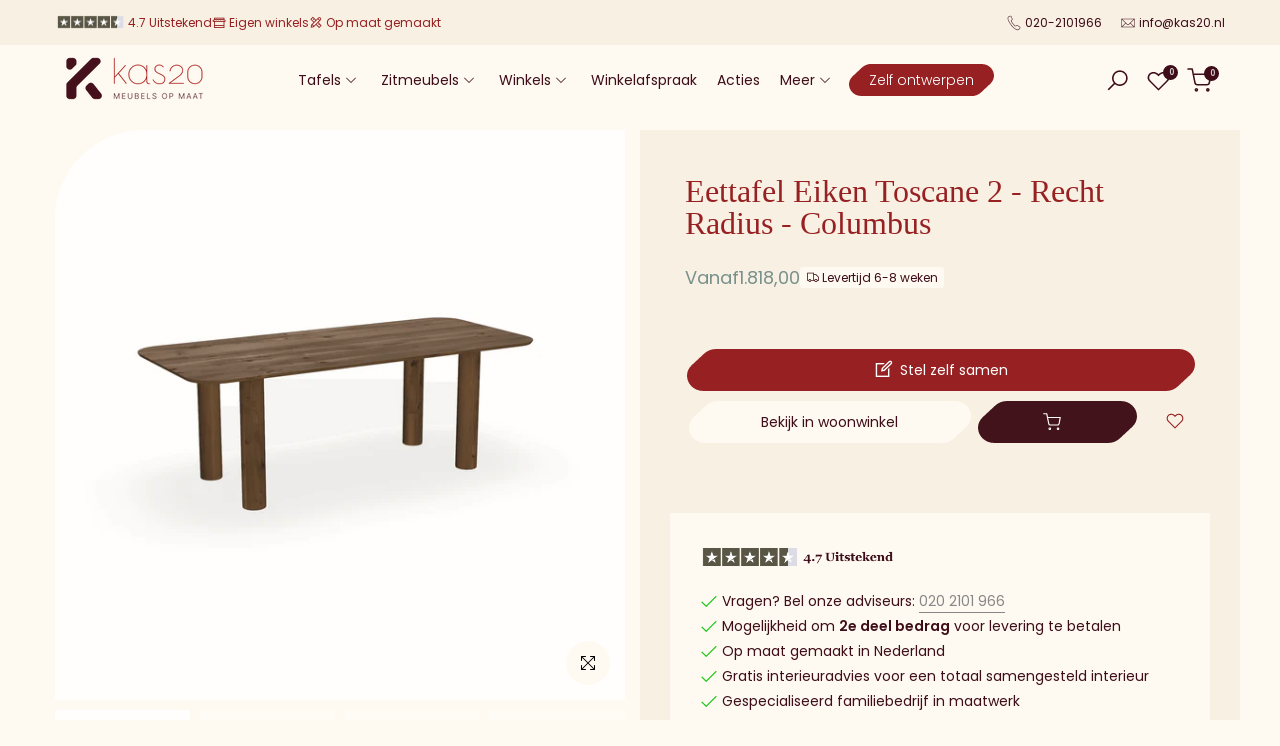

--- FILE ---
content_type: text/html
request_url: https://cdn.trustindex.io/widgets/9e/9e20051484a7374fd68631c2907/content.html
body_size: 7197
content:
<div data-delay-load="1" class=" ti-widget " data-layout-id="108" data-layout-category="slider" data-set-id="light-minimal" data-pid="9e20051484a7374fd68631c2907" data-language="nl" data-close-locale="Dichtbij" data-rich-snippet="757dca311841g755" data-review-target-width="300" data-css-version="2" data-review-text-mode="readmore" data-reply-by-locale="Antwoord van eigenaar" data-only-rating-locale="Deze gebruiker heeft alleen een beoordeling achtergelaten." data-pager-autoplay-timeout="15" data-slider-loop="1" > <script class="ti-ai-summary" type="application/ld+json">{"@context":"http://schema.org","summary":{"title":"Samenvatting van de recensie","comment":"Gebaseerd op 212 recensies","images":["https:\/\/lh3.googleusercontent.com\/a\/ACg8ocJBMXWYz2Ve98O7a8p6Do7SqmIb4qqLT58wQGsyOdhP4wXX5g=s120-c-rp-mo-br100","https:\/\/lh3.googleusercontent.com\/a\/ACg8ocK96QpP4kjuKgHchYgU0eTjuglKlf1O6PnHzmcwSMKP8kJy5w=s120-c-rp-mo-br100","https:\/\/lh3.googleusercontent.com\/a-\/ALV-UjV99CmQ32Jup0OHA5VneEyfEABVCYjQ1PeI5RgPlbfP8gJw13I0=s120-c-rp-mo-ba2-br100"],"imageLimit":3,"text":"Klanten prijzen Kas20 Woonwinkel om de hoogwaardige, zelf samen te stellen meubels en warme, persoonlijke service, met vriendelijke medewerkers en goede probleemoplossing. Enkele ge\u00efsoleerde opmerkingen over vertragingen, maar over het algemeen wordt Kas20 zeer aanbevolen."}}</script> <script class="ti-lightbox-data" type="application/ld+json">{"@context":"http://schema.org","data":[{"src":"https:\/\/lh3.googleusercontent.com\/geougc-cs\/AMBA38vZCUGj_Od1FPIp14OO1fxYSBBaj_caFZ-5walXPcGZCy8WY7qN5T__JEz1bjPzvAusFVyyMTsH1w2SkOBML2JPIE0FhAwQ358S0yOKrNKBK_2Mup3nHvT_JSzluXGz2J4n7ESrbPj5FuJ5","thumbnail":"https:\/\/lh3.googleusercontent.com\/geougc-cs\/AMBA38vZCUGj_Od1FPIp14OO1fxYSBBaj_caFZ-5walXPcGZCy8WY7qN5T__JEz1bjPzvAusFVyyMTsH1w2SkOBML2JPIE0FhAwQ358S0yOKrNKBK_2Mup3nHvT_JSzluXGz2J4n7ESrbPj5FuJ5","index":0,"r":"d3122923de50027401d34569341f4a52"},{"src":"https:\/\/lh3.googleusercontent.com\/geougc-cs\/AMBA38sG_5HCwBHL9YD-h2000N4x2MI6-e_KLMUpMWB-pWVxkjL8DOkMH2pddULWiVILACqWPz1Jq-28QEKpUexUHLSDMh_Sp2JiQKzruWDXroYsjqvBnmCbWaI35XRw--bo5beBuN6YJgUPe2en26s","thumbnail":"https:\/\/lh3.googleusercontent.com\/geougc-cs\/AMBA38sG_5HCwBHL9YD-h80N4x2MI6-e_KLMUpMWB-pWVxkjL8DOkMH2pddULWiVILACqWPz1Jq-28QEKpUexUHLSDMh_Sp2JiQKzruWDXroYsjqvBnmCbWaI35XRw--bo5beBuN6YJgUPe2en26s","index":1,"r":"d3122923de50027401d34569341f4a52"},{"src":"https:\/\/lh3.googleusercontent.com\/geougc-cs\/AMBA38vQrSVVwRAOpwo3cn6uooe9S1NTdI8kDtS9fDLTUigTPEepQeOoHS5BzIS3lOLW6O7VprjIJB8D_k-z5u8rzDAAKKvSwhD3uRFTBn_zVOJmqGt4ynSfoMiKjZP_9lZOpkXRyNi8F1l6G59G","thumbnail":"https:\/\/lh3.googleusercontent.com\/geougc-cs\/AMBA38vQrSVVwRAOpwo3cn6uooe9S1NTdI8kDtS9fDLTUigTPEepQeOoHS5BzIS3lOLW6O7VprjIJB8D_k-z5u8rzDAAKKvSwhD3uRFTBn_zVOJmqGt4ynSfoMiKjZP_9lZOpkXRyNi8F1l6G59G","index":0,"r":"bbb534eeb10e7b271f003db40cb1da1a"},{"src":"https:\/\/lh3.googleusercontent.com\/geougc-cs\/AMBA38sK9o4ZpSeQCW9xDiJh99TNGA5GyD6Kru8AeCUBXFR7tOmTrDBBa7Us8PmDRHVSNgD4DZYIcZu72iXWmdlWzhZ49KlaBcXRO-Nwd-cPESsKAT4lhJowOIQ3aDC4h5la5YOy3dZQk1gkv1r6","thumbnail":"https:\/\/lh3.googleusercontent.com\/geougc-cs\/AMBA38sK9o4ZpSeQCW9xDiJh99TNGA5GyD6Kru8AeCUBXFR7tOmTrDBBa7Us8PmDRHVSNgD4DZYIcZu72iXWmdlWzhZ49KlaBcXRO-Nwd-cPESsKAT4lhJowOIQ3aDC4h5la5YOy3dZQk1gkv1r6","index":1,"r":"bbb534eeb10e7b271f003db40cb1da1a"},{"src":"https:\/\/lh3.googleusercontent.com\/geougc-cs\/AMBA38txbqVD-RlYDuYH325VJQY8pV4Ikd2AuhGBI9rY6bZdjJJvZYb3QBUO6pZJFJSl8h-7yySXUOW8qtprN6CoL5Zra2Xc5IEO0QM1OhFhI0SdW12sEiJNCWedCecl7Us0S7r4kq5dlWxKsAJW","thumbnail":"https:\/\/lh3.googleusercontent.com\/geougc-cs\/AMBA38txbqVD-RlYDuYH325VJQY8pV4Ikd2AuhGBI9rY6bZdjJJvZYb3QBUO6pZJFJSl8h-7yySXUOW8qtprN6CoL5Zra2Xc5IEO0QM1OhFhI0SdW12sEiJNCWedCecl7Us0S7r4kq5dlWxKsAJW","index":2,"r":"bbb534eeb10e7b271f003db40cb1da1a"},{"src":"https:\/\/lh3.googleusercontent.com\/geougc-cs\/AMBA38u3HI5wildM4Xz3N7tUrXCBg_fbpLcWttqJN-89lQls9YlxTmkoaGMbtN47PTgsze93DYZr73Gnnbpd1F7s6uu6HRqVjLer4swVkAziqgrFFH1ZEPhq0l1yy0TiknrLm6-FGElldBPBb6JR","thumbnail":"https:\/\/lh3.googleusercontent.com\/geougc-cs\/AMBA38u3HI5wildM4Xz3N7tUrXCBg_fbpLcWttqJN-89lQls9YlxTmkoaGMbtN47PTgsze93DYZr73Gnnbpd1F7s6uu6HRqVjLer4swVkAziqgrFFH1ZEPhq0l1yy0TiknrLm6-FGElldBPBb6JR","index":0,"r":"f531438695ddd93eb771a8c8c661d21f"},{"src":"https:\/\/lh3.googleusercontent.com\/geougc-cs\/AMBA38ssUIJBg5tPFmM3ZAARoRR40Y-BFNUIW4vxDWeMxKteNb6gTwi0v7zDPiyYd5btNfFwv2BSlkCrmrp_suOdVi13XkdtYWVbdhn6Vxp87SLXxu9-3L-ZBhaN7VaH3iHz-DIzy-eP_xJgXusR","thumbnail":"https:\/\/lh3.googleusercontent.com\/geougc-cs\/AMBA38ssUIJBg5tPFmM3ZAARoRR40Y-BFNUIW4vxDWeMxKteNb6gTwi0v7zDPiyYd5btNfFwv2BSlkCrmrp_suOdVi13XkdtYWVbdhn6Vxp87SLXxu9-3L-ZBhaN7VaH3iHz-DIzy-eP_xJgXusR","index":1,"r":"f531438695ddd93eb771a8c8c661d21f"},{"src":"https:\/\/lh3.googleusercontent.com\/geougc-cs\/AMBA38uV3-ccltX_pIsX2UC7nzTuako67xjjlru34TiQ0t7OivGTFLTAO-JBKh-q4jdbr5FpNnzKzAU22PWCpmOCLFr_VFcKi328IP1Q6lQbyf_fku2ajW0MJNpaPoPy1Rh-3rqN88XgpYfbzuLj","thumbnail":"https:\/\/lh3.googleusercontent.com\/geougc-cs\/AMBA38uV3-ccltX_pIsX2UC7nzTuako67xjjlru34TiQ0t7OivGTFLTAO-JBKh-q4jdbr5FpNnzKzAU22PWCpmOCLFr_VFcKi328IP1Q6lQbyf_fku2ajW0MJNpaPoPy1Rh-3rqN88XgpYfbzuLj","index":2,"r":"f531438695ddd93eb771a8c8c661d21f"},{"src":"https:\/\/lh3.googleusercontent.com\/geougc-cs\/AMBA38voUznqtLMLUNQyeXZnUqwYLM6WMnCvC82Y6R2dkMoJNKc8dgD9g1KpwCWWFqC-_EibWifykw1909ME-05FKx6GjZ1VeBDtV_hq7NlOh_Ns6bbnWRGuh5b20DfN1aTWua9xrTTG5ZJr9KlU","thumbnail":"https:\/\/lh3.googleusercontent.com\/geougc-cs\/AMBA38voUznqtLMLUNQyeXZnUqwYLM6WMnCvC82Y6R2dkMoJNKc8dgD9g1KpwCWWFqC-_EibWifykw1909ME-05FKx6GjZ1VeBDtV_hq7NlOh_Ns6bbnWRGuh5b20DfN1aTWua9xrTTG5ZJr9KlU","index":0,"r":"f1e5b9f91e60511dac8d69a26256c9af"},{"src":"https:\/\/lh3.googleusercontent.com\/geougc-cs\/AMBA38uH82R8ThnWQ2_k7fzFoJz7m46v928iAaS8RhCCk13XV_gBTwIwJu2VcCHvr7sd-JT8SuOJcoGX4tt4TeXa987sX2FsWArgzu0Nrbaa83sFu4ozQTD-x1PT4GozIYXFydJuzozhww","thumbnail":"https:\/\/lh3.googleusercontent.com\/geougc-cs\/AMBA38uH82R8ThnWQ2_k7fzFoJz7m46v928iAaS8RhCCk13XV_gBTwIwJu2VcCHvr7sd-JT8SuOJcoGX4tt4TeXa987sX2FsWArgzu0Nrbaa83sFu4ozQTD-x1PT4GozIYXFydJuzozhww","index":0,"r":"157fedf110aa224fe324c71ec76607b7"},{"src":"https:\/\/lh3.googleusercontent.com\/geougc-cs\/AMBA38uv3xxbNFN197OrmGN-1OxpNF7cS_i96XouQaNqzg1KvPcUIQxn-_Tilo-xAvmXbYRQv_2edUYOxTZ5SJYBcKy1KsZzThRG1VSmgLX_jcvu9HmPp0lMA_DP2r2ICYXVS0joVruc-w","thumbnail":"https:\/\/lh3.googleusercontent.com\/geougc-cs\/AMBA38uv3xxbNFN197OrmGN-1OxpNF7cS_i96XouQaNqzg1KvPcUIQxn-_Tilo-xAvmXbYRQv_2edUYOxTZ5SJYBcKy1KsZzThRG1VSmgLX_jcvu9HmPp0lMA_DP2r2ICYXVS0joVruc-w","index":0,"r":"d8b875d6628eae13a8ebe2108ea30502"},{"src":"https:\/\/lh3.googleusercontent.com\/geougc-cs\/AMBA38tta6S9LJ2_BuMnRS_DDmV3wh5K6huPvj_Y7KjaD0MAobcDld9GX0OWOW4uN3BB7jVcTHn3RjUMeKj6ROWAuRT5nEdvIphDF0rZwuxGIu3yViClasGY-lzAQ57lzq5I5zTtgFgO","thumbnail":"https:\/\/lh3.googleusercontent.com\/geougc-cs\/AMBA38tta6S9LJ2_BuMnRS_DDmV3wh5K6huPvj_Y7KjaD0MAobcDld9GX0OWOW4uN3BB7jVcTHn3RjUMeKj6ROWAuRT5nEdvIphDF0rZwuxGIu3yViClasGY-lzAQ57lzq5I5zTtgFgO","index":0,"r":"01a67a74539820f0f6f2b6d78b744399"},{"src":"https:\/\/lh3.googleusercontent.com\/geougc-cs\/AMBA38vYLKGVJ7GHb78CfJRc6wivn3xT467YtQM7xquveapg-H4JW0pJkQoo_Xt0nE3AAJYlKed93WPrrcgCQbRdW6s_WpjNhYXWKBNnDK-F4U7y2JX8N8R5vxTkjwg2qnxxaU5u29SPeA","thumbnail":"https:\/\/lh3.googleusercontent.com\/geougc-cs\/AMBA38vYLKGVJ7GHb78CfJRc6wivn3xT467YtQM7xquveapg-H4JW0pJkQoo_Xt0nE3AAJYlKed93WPrrcgCQbRdW6s_WpjNhYXWKBNnDK-F4U7y2JX8N8R5vxTkjwg2qnxxaU5u29SPeA","index":1,"r":"01a67a74539820f0f6f2b6d78b744399"},{"src":"https:\/\/lh3.googleusercontent.com\/geougc-cs\/AMBA38ua2DrakkpOKM7eUPCzZV4sZOGtMwdM6ELnXLmLvQ4PrfuB6iZQxmgRftCwTzVa5U0kds4_vcRM9q21-cF-Lxazbz6rmoYHFjHecrwRn_4nF6QfPA0flW-fz7USO0uFgD5NIjvH6g","thumbnail":"https:\/\/lh3.googleusercontent.com\/geougc-cs\/AMBA38ua2DrakkpOKM7eUPCzZV4sZOGtMwdM6ELnXLmLvQ4PrfuB6iZQxmgRftCwTzVa5U0kds4_vcRM9q21-cF-Lxazbz6rmoYHFjHecrwRn_4nF6QfPA0flW-fz7USO0uFgD5NIjvH6g","index":0,"r":"5eaf198577839ece7297c0d0e55e10cf"},{"src":"https:\/\/lh3.googleusercontent.com\/geougc-cs\/AMBA38sCtQdmsAsQiKPYWUOlbO3ubpzAmv2WhG7KErkTW1ZQB9fcK2SWVFQN85hIAIhmtqf2A7zV-QkG5gBkZmBhBtfwva5tS7fQ20pNn8SYbjhDfc35wUph-R10BydDMXl71-exC16u","thumbnail":"https:\/\/lh3.googleusercontent.com\/geougc-cs\/AMBA38sCtQdmsAsQiKPYWUOlbO3ubpzAmv2WhG7KErkTW1ZQB9fcK2SWVFQN85hIAIhmtqf2A7zV-QkG5gBkZmBhBtfwva5tS7fQ20pNn8SYbjhDfc35wUph-R10BydDMXl71-exC16u","index":1,"r":"5eaf198577839ece7297c0d0e55e10cf"},{"src":"https:\/\/lh3.googleusercontent.com\/geougc-cs\/AMBA38vBlSf7xPv4_3LP2cXADPjlcSKdoRtFU7z_rH-oSvKqiF7uThK21km7bhaxF-BeKLZQ5gO_JhK5doMslYaCt4v3Gl4_zwE-n_KsCmmsS5lklMjwxUdaJkvpMV0WsJIUC5H3KefFbg","thumbnail":"https:\/\/lh3.googleusercontent.com\/geougc-cs\/AMBA38vBlSf7xPv4_3LP2cXADPjlcSKdoRtFU7z_rH-oSvKqiF7uThK21km7bhaxF-BeKLZQ5gO_JhK5doMslYaCt4v3Gl4_zwE-n_KsCmmsS5lklMjwxUdaJkvpMV0WsJIUC5H3KefFbg","index":2,"r":"5eaf198577839ece7297c0d0e55e10cf"},{"src":"https:\/\/lh3.googleusercontent.com\/geougc-cs\/AMBA38vp3X-NvzlCFe0XEMlsrVMo_BKC4KuYa0m1ugZ_sZarSLkKRS4W9xHyV4PiYAYAnW7lWvJCXX4fTPJPM1haWnPqGd2SL4M3cTg6rBDt5YCKyfpwk-yt8gh8H7eWOZ66SVseBgAc","thumbnail":"https:\/\/lh3.googleusercontent.com\/geougc-cs\/AMBA38vp3X-NvzlCFe0XEMlsrVMo_BKC4KuYa0m1ugZ_sZarSLkKRS4W9xHyV4PiYAYAnW7lWvJCXX4fTPJPM1haWnPqGd2SL4M3cTg6rBDt5YCKyfpwk-yt8gh8H7eWOZ66SVseBgAc","index":0,"r":"2d00b63f27ad083b648095e713ec99ff"},{"src":"https:\/\/lh3.googleusercontent.com\/geougc-cs\/AMBA38sNyUsrxLzqff1-odyqbMRxlO7CTx7UlW8cq95vZW9L97wWW47qrML1GRUt1JyaHoFSkdYqe3lfTDUHYpyZqHBsVrlRFQgifuNEuido4rI47vpJg3cNiWZ-1_IQXnNJ-lIQRx7s0w","thumbnail":"https:\/\/lh3.googleusercontent.com\/geougc-cs\/AMBA38sNyUsrxLzqff1-odyqbMRxlO7CTx7UlW8cq95vZW9L97wWW47qrML1GRUt1JyaHoFSkdYqe3lfTDUHYpyZqHBsVrlRFQgifuNEuido4rI47vpJg3cNiWZ-1_IQXnNJ-lIQRx7s0w","index":0,"r":"46667be489167b05bbbf8bc8b4d294e3"},{"src":"https:\/\/lh3.googleusercontent.com\/geougc-cs\/AMBA38sm09aMKe7q9o_1qACkTB42RhhXREfanR35A_9zTOEEai3IeWKPC6HTxVGfYYqPzchPG5AFTgJo9bJj4UFTzXXV2xVrVN7i_ZBJ6k5x5VdZwMAR-CEt2XpjElQvQW4jabCzrA1l","thumbnail":"https:\/\/lh3.googleusercontent.com\/geougc-cs\/AMBA38sm09aMKe7q9o_1qACkTB42RhhXREfanR35A_9zTOEEai3IeWKPC6HTxVGfYYqPzchPG5AFTgJo9bJj4UFTzXXV2xVrVN7i_ZBJ6k5x5VdZwMAR-CEt2XpjElQvQW4jabCzrA1l","index":0,"r":"0671656043cd095e5994165fb1a01159"},{"src":"https:\/\/lh3.googleusercontent.com\/geougc-cs\/AMBA38tCax8XByyUnokFw9HvInTqDxAvPoGsXRfe7882nqXnxnovI59iwbHLzhDhrKCfXfYrviIHHo7dXEkxdjl-YPRl7KLNXcy0_ZS9MarAWON64DEixA8GsDUWLG_wfJyOJIolMTVk","thumbnail":"https:\/\/lh3.googleusercontent.com\/geougc-cs\/AMBA38tCax8XByyUnokFw9HvInTqDxAvPoGsXRfe7882nqXnxnovI59iwbHLzhDhrKCfXfYrviIHHo7dXEkxdjl-YPRl7KLNXcy0_ZS9MarAWON64DEixA8GsDUWLG_wfJyOJIolMTVk","index":1,"r":"0671656043cd095e5994165fb1a01159"},{"src":"https:\/\/lh3.googleusercontent.com\/geougc-cs\/AMBA38tzeRUPiciyBzpQC_MTUTW7Tw6hbu2mi7u88Hs6GkaND0mZtGYhTBKPk3mjt3Ina3tzhwChBNYmfxOx3PUWex1Ry6eZSoEC8aWQYq52_2HyFEJrWa69VjS5Wx-Llbs1gJju7v0","thumbnail":"https:\/\/lh3.googleusercontent.com\/geougc-cs\/AMBA38tzeRUPiciyBzpQC_MTUTW7Tw6hbu2mi7u88Hs6GkaND0mZtGYhTBKPk3mjt3Ina3tzhwChBNYmfxOx3PUWex1Ry6eZSoEC8aWQYq52_2HyFEJrWa69VjS5Wx-Llbs1gJju7v0","index":2,"r":"0671656043cd095e5994165fb1a01159"},{"src":"https:\/\/lh3.googleusercontent.com\/geougc-cs\/AMBA38t2aY44UNQA9PT-YkxCzOSQz0r-NiTahqSarUsv_JX0KdNbVmgMkExk-iP7Y8Fd_SXVF1ZmVuxMhOMaEXb1FeaC9a1CN41YXCJ2ttWDq1JNYNHTZsyja0DHOTFESipkr5J5JXZa","thumbnail":"https:\/\/lh3.googleusercontent.com\/geougc-cs\/AMBA38t2aY44UNQA9PT-YkxCzOSQz0r-NiTahqSarUsv_JX0KdNbVmgMkExk-iP7Y8Fd_SXVF1ZmVuxMhOMaEXb1FeaC9a1CN41YXCJ2ttWDq1JNYNHTZsyja0DHOTFESipkr5J5JXZa","index":0,"r":"e74bcf3337fdb1060ed3eef8a771e2b3"}]}</script> <div class="ti-widget-container ti-col-3"> <div class="ti-reviews-container"> <div class="ti-controls"> <div class="ti-next" aria-label="Volgende recensie" role="button" tabindex="0"></div> <div class="ti-prev" aria-label="Vorige recensie" role="button" tabindex="0"></div> </div> <div class="ti-reviews-container-wrapper"> <div class="ti-review-item source-Google ti-image-layout-thumbnail" data-id="d3122923de50027401d34569341f4a52" > <div class="ti-inner"> <div class="ti-review-header"> <div class="ti-platform-icon ti-with-tooltip"> <span class="ti-tooltip">Geplaatst op Google</span> <img src="https://cdn.trustindex.io/assets/platform/Google/icon.svg" alt="Google" width="20" height="20" loading="lazy" /> </div> <div class="ti-profile-img"> <div class="ti-profile-img-sprite" data-webp="1"></div> </div> <div class="ti-profile-details"> <div class="ti-name"> Wouter s </div> <div class="ti-date">7 Januari 2026</div> </div> </div> <span class="ti-stars"><img class="ti-star f" src="https://cdn.trustindex.io/assets/platform/Google/star/f.svg" alt="Google" width="17" height="17" loading="lazy" /><img class="ti-star f" src="https://cdn.trustindex.io/assets/platform/Google/star/f.svg" alt="Google" width="17" height="17" loading="lazy" /><img class="ti-star f" src="https://cdn.trustindex.io/assets/platform/Google/star/f.svg" alt="Google" width="17" height="17" loading="lazy" /><img class="ti-star f" src="https://cdn.trustindex.io/assets/platform/Google/star/f.svg" alt="Google" width="17" height="17" loading="lazy" /><img class="ti-star f" src="https://cdn.trustindex.io/assets/platform/Google/star/f.svg" alt="Google" width="17" height="17" loading="lazy" /><span class="ti-verified-review ti-verified-platform ti-color-blue"><span class="ti-verified-tooltip">Trustindex verifieert dat de oorspronkelijke bron van de recensie Google is.</span></span></span> <div class="ti-review-text-container ti-review-content"><div class="ti-review-image ti-has-more-image" data-image-index="0"><img src="https://lh3.googleusercontent.com/geougc-cs/AMBA38vZCUGj_Od1FPIp14OO1fxYSBBaj_caFZ-5walXPcGZCy8WY7qN5T__JEz1bjPzvAusFVyyMTsH1w2SkOBML2JPIE0FhAwQ358S0yOKrNKBK_2Mup3nHvT_JSzluXGz2J4n7ESrbPj5FuJ5" loading="lazy" alt="" /><div class="ti-more-image-count">+1</div></div>Fantastisch geholpen bij kas20 bij het uitzoeken van onze nieuwe eettafel!</div> <span class="ti-read-more" data-container=".ti-review-content" data-collapse-text="Verbergen" data-open-text="Lees verder" ></span> </div> </div> <div class="ti-review-item source-Google ti-image-layout-thumbnail" data-id="bbb534eeb10e7b271f003db40cb1da1a" > <div class="ti-inner"> <div class="ti-review-header"> <div class="ti-platform-icon ti-with-tooltip"> <span class="ti-tooltip">Geplaatst op Google</span> <img src="https://cdn.trustindex.io/assets/platform/Google/icon.svg" alt="Google" width="20" height="20" loading="lazy" /> </div> <div class="ti-profile-img"> <div class="ti-profile-img-sprite" data-webp="1"></div> </div> <div class="ti-profile-details"> <div class="ti-name"> Marloes Hermans </div> <div class="ti-date">4 Januari 2026</div> </div> </div> <span class="ti-stars"><img class="ti-star f" src="https://cdn.trustindex.io/assets/platform/Google/star/f.svg" alt="Google" width="17" height="17" loading="lazy" /><img class="ti-star f" src="https://cdn.trustindex.io/assets/platform/Google/star/f.svg" alt="Google" width="17" height="17" loading="lazy" /><img class="ti-star f" src="https://cdn.trustindex.io/assets/platform/Google/star/f.svg" alt="Google" width="17" height="17" loading="lazy" /><img class="ti-star f" src="https://cdn.trustindex.io/assets/platform/Google/star/f.svg" alt="Google" width="17" height="17" loading="lazy" /><img class="ti-star f" src="https://cdn.trustindex.io/assets/platform/Google/star/f.svg" alt="Google" width="17" height="17" loading="lazy" /><span class="ti-verified-review ti-verified-platform ti-color-blue"><span class="ti-verified-tooltip">Trustindex verifieert dat de oorspronkelijke bron van de recensie Google is.</span></span></span> <div class="ti-review-text-container ti-review-content"><div class="ti-review-image ti-has-more-image" data-image-index="0"><img src="https://lh3.googleusercontent.com/geougc-cs/AMBA38vQrSVVwRAOpwo3cn6uooe9S1NTdI8kDtS9fDLTUigTPEepQeOoHS5BzIS3lOLW6O7VprjIJB8D_k-z5u8rzDAAKKvSwhD3uRFTBn_zVOJmqGt4ynSfoMiKjZP_9lZOpkXRyNi8F1l6G59G" loading="lazy" alt="" /><div class="ti-more-image-count">+2</div></div>Wij hebben echt goede ervaringen met Kas20! We hebben onze HPL tafel nu bijna een half jaar in bezit en zijn er erg blij mee.
De afwerking aan de onderkant van het blad mocht wat mooier (is extra verstevigd ivm de afmeting 240x110 maar is de onderkant dus ook niet heel storend)

Goed geholpen in de showroom en prima optijd geleverd.</div> <span class="ti-read-more" data-container=".ti-review-content" data-collapse-text="Verbergen" data-open-text="Lees verder" ></span> </div> </div> <div class="ti-review-item source-Google ti-image-layout-thumbnail" data-id="f531438695ddd93eb771a8c8c661d21f" > <div class="ti-inner"> <div class="ti-review-header"> <div class="ti-platform-icon ti-with-tooltip"> <span class="ti-tooltip">Geplaatst op Google</span> <img src="https://cdn.trustindex.io/assets/platform/Google/icon.svg" alt="Google" width="20" height="20" loading="lazy" /> </div> <div class="ti-profile-img"> <div class="ti-profile-img-sprite" data-webp="1"></div> </div> <div class="ti-profile-details"> <div class="ti-name"> Davine Munch </div> <div class="ti-date">9 December 2025</div> </div> </div> <span class="ti-stars"><img class="ti-star f" src="https://cdn.trustindex.io/assets/platform/Google/star/f.svg" alt="Google" width="17" height="17" loading="lazy" /><img class="ti-star f" src="https://cdn.trustindex.io/assets/platform/Google/star/f.svg" alt="Google" width="17" height="17" loading="lazy" /><img class="ti-star f" src="https://cdn.trustindex.io/assets/platform/Google/star/f.svg" alt="Google" width="17" height="17" loading="lazy" /><img class="ti-star f" src="https://cdn.trustindex.io/assets/platform/Google/star/f.svg" alt="Google" width="17" height="17" loading="lazy" /><img class="ti-star f" src="https://cdn.trustindex.io/assets/platform/Google/star/f.svg" alt="Google" width="17" height="17" loading="lazy" /><span class="ti-verified-review ti-verified-platform ti-color-blue"><span class="ti-verified-tooltip">Trustindex verifieert dat de oorspronkelijke bron van de recensie Google is.</span></span></span> <div class="ti-review-text-container ti-review-content"><div class="ti-review-image ti-has-more-image" data-image-index="0"><img src="https://lh3.googleusercontent.com/geougc-cs/AMBA38u3HI5wildM4Xz3N7tUrXCBg_fbpLcWttqJN-89lQls9YlxTmkoaGMbtN47PTgsze93DYZr73Gnnbpd1F7s6uu6HRqVjLer4swVkAziqgrFFH1ZEPhq0l1yy0TiknrLm6-FGElldBPBb6JR" loading="lazy" alt="" /><div class="ti-more-image-count">+2</div></div>Wij hebben een tafel en 6 stoelen gekocht. Ze zijn prachtig! We zijn ook goed en eerlijk geholpen in de winkel. De massieve poot die we eigenlijk wilden, werd ons afgeraden. Wij zijn voor een andere en goedkopere versie gegaan, wat inderdaad de juiste keuze bleek te zijn.</div> <span class="ti-read-more" data-container=".ti-review-content" data-collapse-text="Verbergen" data-open-text="Lees verder" ></span> </div> </div> <div class="ti-review-item source-Google ti-image-layout-thumbnail" data-id="f1e5b9f91e60511dac8d69a26256c9af" > <div class="ti-inner"> <div class="ti-review-header"> <div class="ti-platform-icon ti-with-tooltip"> <span class="ti-tooltip">Geplaatst op Google</span> <img src="https://cdn.trustindex.io/assets/platform/Google/icon.svg" alt="Google" width="20" height="20" loading="lazy" /> </div> <div class="ti-profile-img"> <div class="ti-profile-img-sprite" data-webp="1"></div> </div> <div class="ti-profile-details"> <div class="ti-name"> Dyantha De Lange </div> <div class="ti-date">9 Juli 2025</div> </div> </div> <span class="ti-stars"><img class="ti-star f" src="https://cdn.trustindex.io/assets/platform/Google/star/f.svg" alt="Google" width="17" height="17" loading="lazy" /><img class="ti-star f" src="https://cdn.trustindex.io/assets/platform/Google/star/f.svg" alt="Google" width="17" height="17" loading="lazy" /><img class="ti-star f" src="https://cdn.trustindex.io/assets/platform/Google/star/f.svg" alt="Google" width="17" height="17" loading="lazy" /><img class="ti-star f" src="https://cdn.trustindex.io/assets/platform/Google/star/f.svg" alt="Google" width="17" height="17" loading="lazy" /><img class="ti-star e" src="https://cdn.trustindex.io/assets/platform/Google/star/e.svg" alt="Google" width="17" height="17" loading="lazy" /><span class="ti-verified-review ti-verified-platform ti-color-blue"><span class="ti-verified-tooltip">Trustindex verifieert dat de oorspronkelijke bron van de recensie Google is.</span></span></span> <div class="ti-review-text-container ti-review-content"><div class="ti-review-image" data-image-index="0"><img src="https://lh3.googleusercontent.com/geougc-cs/AMBA38voUznqtLMLUNQyeXZnUqwYLM6WMnCvC82Y6R2dkMoJNKc8dgD9g1KpwCWWFqC-_EibWifykw1909ME-05FKx6GjZ1VeBDtV_hq7NlOh_Ns6bbnWRGuh5b20DfN1aTWua9xrTTG5ZJr9KlU" loading="lazy" alt="" /><div class="ti-more-image-count">+0</div></div>Vandaag is onze prachtige tafel geleverd.
Hadir heeft hem netjes in elkaar gezet en is een zeer vriendelijke medewerker.</div> <span class="ti-read-more" data-container=".ti-review-content" data-collapse-text="Verbergen" data-open-text="Lees verder" ></span> </div> </div> <div class="ti-review-item source-Google ti-image-layout-thumbnail" data-id="157fedf110aa224fe324c71ec76607b7" > <div class="ti-inner"> <div class="ti-review-header"> <div class="ti-platform-icon ti-with-tooltip"> <span class="ti-tooltip">Geplaatst op Google</span> <img src="https://cdn.trustindex.io/assets/platform/Google/icon.svg" alt="Google" width="20" height="20" loading="lazy" /> </div> <div class="ti-profile-img"> <div class="ti-profile-img-sprite" data-webp="1"></div> </div> <div class="ti-profile-details"> <div class="ti-name"> Raoul </div> <div class="ti-date">1 Juni 2025</div> </div> </div> <span class="ti-stars"><img class="ti-star f" src="https://cdn.trustindex.io/assets/platform/Google/star/f.svg" alt="Google" width="17" height="17" loading="lazy" /><img class="ti-star f" src="https://cdn.trustindex.io/assets/platform/Google/star/f.svg" alt="Google" width="17" height="17" loading="lazy" /><img class="ti-star f" src="https://cdn.trustindex.io/assets/platform/Google/star/f.svg" alt="Google" width="17" height="17" loading="lazy" /><img class="ti-star f" src="https://cdn.trustindex.io/assets/platform/Google/star/f.svg" alt="Google" width="17" height="17" loading="lazy" /><img class="ti-star f" src="https://cdn.trustindex.io/assets/platform/Google/star/f.svg" alt="Google" width="17" height="17" loading="lazy" /><span class="ti-verified-review ti-verified-platform ti-color-blue"><span class="ti-verified-tooltip">Trustindex verifieert dat de oorspronkelijke bron van de recensie Google is.</span></span></span> <div class="ti-review-text-container ti-review-content"><div class="ti-review-image" data-image-index="0"><img src="https://lh3.googleusercontent.com/geougc-cs/AMBA38uH82R8ThnWQ2_k7fzFoJz7m46v928iAaS8RhCCk13XV_gBTwIwJu2VcCHvr7sd-JT8SuOJcoGX4tt4TeXa987sX2FsWArgzu0Nrbaa83sFu4ozQTD-x1PT4GozIYXFydJuzozhww" loading="lazy" alt="" /><div class="ti-more-image-count">+0</div></div>Een prachtige eikenhouten eettafel met bijpassende stoelen uitgezocht bij dit sympathieke Nederlandse familiebedrijf. Het vakmanschap is goed, maar vooral de service springt eruit: persoonlijk, betrokken en prima kwaliteit. Waar vind je dat tegenwoordig nog?</div> <span class="ti-read-more" data-container=".ti-review-content" data-collapse-text="Verbergen" data-open-text="Lees verder" ></span> </div> </div> <div class="ti-review-item source-Google ti-image-layout-thumbnail" data-id="d8b875d6628eae13a8ebe2108ea30502" > <div class="ti-inner"> <div class="ti-review-header"> <div class="ti-platform-icon ti-with-tooltip"> <span class="ti-tooltip">Geplaatst op Google</span> <img src="https://cdn.trustindex.io/assets/platform/Google/icon.svg" alt="Google" width="20" height="20" loading="lazy" /> </div> <div class="ti-profile-img"> <div class="ti-profile-img-sprite" data-webp="1"></div> </div> <div class="ti-profile-details"> <div class="ti-name"> Albina Lysychonok </div> <div class="ti-date">4 April 2025</div> </div> </div> <span class="ti-stars"><img class="ti-star f" src="https://cdn.trustindex.io/assets/platform/Google/star/f.svg" alt="Google" width="17" height="17" loading="lazy" /><img class="ti-star f" src="https://cdn.trustindex.io/assets/platform/Google/star/f.svg" alt="Google" width="17" height="17" loading="lazy" /><img class="ti-star f" src="https://cdn.trustindex.io/assets/platform/Google/star/f.svg" alt="Google" width="17" height="17" loading="lazy" /><img class="ti-star f" src="https://cdn.trustindex.io/assets/platform/Google/star/f.svg" alt="Google" width="17" height="17" loading="lazy" /><img class="ti-star f" src="https://cdn.trustindex.io/assets/platform/Google/star/f.svg" alt="Google" width="17" height="17" loading="lazy" /><span class="ti-verified-review ti-verified-platform ti-color-blue"><span class="ti-verified-tooltip">Trustindex verifieert dat de oorspronkelijke bron van de recensie Google is.</span></span></span> <div class="ti-review-text-container ti-review-content"><div class="ti-review-image" data-image-index="0"><img src="https://lh3.googleusercontent.com/geougc-cs/AMBA38uv3xxbNFN197OrmGN-1OxpNF7cS_i96XouQaNqzg1KvPcUIQxn-_Tilo-xAvmXbYRQv_2edUYOxTZ5SJYBcKy1KsZzThRG1VSmgLX_jcvu9HmPp0lMA_DP2r2ICYXVS0joVruc-w" loading="lazy" alt="" /><div class="ti-more-image-count">+0</div></div>We ordered sofa from Kas20 and we are very happy with it! It was delivered faster than we expected, quality of sofa is great and the support is very good! Recommend!</div> <span class="ti-read-more" data-container=".ti-review-content" data-collapse-text="Verbergen" data-open-text="Lees verder" ></span> </div> </div> <div class="ti-review-item source-Google ti-image-layout-thumbnail" data-id="01a67a74539820f0f6f2b6d78b744399" > <div class="ti-inner"> <div class="ti-review-header"> <div class="ti-platform-icon ti-with-tooltip"> <span class="ti-tooltip">Geplaatst op Google</span> <img src="https://cdn.trustindex.io/assets/platform/Google/icon.svg" alt="Google" width="20" height="20" loading="lazy" /> </div> <div class="ti-profile-img"> <div class="ti-profile-img-sprite" data-webp="1"></div> </div> <div class="ti-profile-details"> <div class="ti-name"> Esther van kessel </div> <div class="ti-date">25 Januari 2025</div> </div> </div> <span class="ti-stars"><img class="ti-star f" src="https://cdn.trustindex.io/assets/platform/Google/star/f.svg" alt="Google" width="17" height="17" loading="lazy" /><img class="ti-star f" src="https://cdn.trustindex.io/assets/platform/Google/star/f.svg" alt="Google" width="17" height="17" loading="lazy" /><img class="ti-star f" src="https://cdn.trustindex.io/assets/platform/Google/star/f.svg" alt="Google" width="17" height="17" loading="lazy" /><img class="ti-star f" src="https://cdn.trustindex.io/assets/platform/Google/star/f.svg" alt="Google" width="17" height="17" loading="lazy" /><img class="ti-star f" src="https://cdn.trustindex.io/assets/platform/Google/star/f.svg" alt="Google" width="17" height="17" loading="lazy" /><span class="ti-verified-review ti-verified-platform ti-color-blue"><span class="ti-verified-tooltip">Trustindex verifieert dat de oorspronkelijke bron van de recensie Google is.</span></span></span> <div class="ti-review-text-container ti-review-content"><div class="ti-review-image ti-has-more-image" data-image-index="0"><img src="https://lh3.googleusercontent.com/geougc-cs/AMBA38tta6S9LJ2_BuMnRS_DDmV3wh5K6huPvj_Y7KjaD0MAobcDld9GX0OWOW4uN3BB7jVcTHn3RjUMeKj6ROWAuRT5nEdvIphDF0rZwuxGIu3yViClasGY-lzAQ57lzq5I5zTtgFgO" loading="lazy" alt="" /><div class="ti-more-image-count">+1</div></div>Heel erg blij met de tafel. Het keramieken blad is top en de tafel is uniek en super praktisch.

Top service van A tot Z. Zowel online, in de winkel in Helmond als tijdens bezorging/montage 👌🏻</div> <span class="ti-read-more" data-container=".ti-review-content" data-collapse-text="Verbergen" data-open-text="Lees verder" ></span> </div> </div> <div class="ti-review-item source-Google ti-image-layout-thumbnail" data-id="5eaf198577839ece7297c0d0e55e10cf" > <div class="ti-inner"> <div class="ti-review-header"> <div class="ti-platform-icon ti-with-tooltip"> <span class="ti-tooltip">Geplaatst op Google</span> <img src="https://cdn.trustindex.io/assets/platform/Google/icon.svg" alt="Google" width="20" height="20" loading="lazy" /> </div> <div class="ti-profile-img"> <div class="ti-profile-img-sprite" data-webp="1"></div> </div> <div class="ti-profile-details"> <div class="ti-name"> Haiko Krumm </div> <div class="ti-date">24 Mei 2024</div> </div> </div> <span class="ti-stars"><img class="ti-star f" src="https://cdn.trustindex.io/assets/platform/Google/star/f.svg" alt="Google" width="17" height="17" loading="lazy" /><img class="ti-star f" src="https://cdn.trustindex.io/assets/platform/Google/star/f.svg" alt="Google" width="17" height="17" loading="lazy" /><img class="ti-star f" src="https://cdn.trustindex.io/assets/platform/Google/star/f.svg" alt="Google" width="17" height="17" loading="lazy" /><img class="ti-star f" src="https://cdn.trustindex.io/assets/platform/Google/star/f.svg" alt="Google" width="17" height="17" loading="lazy" /><img class="ti-star f" src="https://cdn.trustindex.io/assets/platform/Google/star/f.svg" alt="Google" width="17" height="17" loading="lazy" /><span class="ti-verified-review ti-verified-platform ti-color-blue"><span class="ti-verified-tooltip">Trustindex verifieert dat de oorspronkelijke bron van de recensie Google is.</span></span></span> <div class="ti-review-text-container ti-review-content"><div class="ti-review-image ti-has-more-image" data-image-index="0"><img src="https://lh3.googleusercontent.com/geougc-cs/AMBA38ua2DrakkpOKM7eUPCzZV4sZOGtMwdM6ELnXLmLvQ4PrfuB6iZQxmgRftCwTzVa5U0kds4_vcRM9q21-cF-Lxazbz6rmoYHFjHecrwRn_4nF6QfPA0flW-fz7USO0uFgD5NIjvH6g" loading="lazy" alt="" /><div class="ti-more-image-count">+2</div></div>Ontzettend mooie tafel maar vooral zeldzaam goede service. Tot twee keer toe pech gehad, eerst minuscule beschadigingen bij levering. Daarna onbewerkt klei schaaltje op de tafel gezet en een vervelende kring erop gekregen (moet je dus op letten! Wisten wij niet). Eerste keer zonder discussie nieuw blad gekregen, tweede keer maximale medewerking en best denkbare oplossing gekregen. Heb denk ik oprecht nog nooit zo’n goede service gehad. Heel veel dank kas20 team voor de bijzonder mooie tafel en jullie nooit ophoudende hulp. Gun jullie (en jullie klanten) veel business toe!</div> <span class="ti-read-more" data-container=".ti-review-content" data-collapse-text="Verbergen" data-open-text="Lees verder" ></span> </div> </div> <div class="ti-review-item source-Google ti-image-layout-thumbnail" data-id="2d00b63f27ad083b648095e713ec99ff" > <div class="ti-inner"> <div class="ti-review-header"> <div class="ti-platform-icon ti-with-tooltip"> <span class="ti-tooltip">Geplaatst op Google</span> <img src="https://cdn.trustindex.io/assets/platform/Google/icon.svg" alt="Google" width="20" height="20" loading="lazy" /> </div> <div class="ti-profile-img"> <div class="ti-profile-img-sprite" data-webp="1"></div> </div> <div class="ti-profile-details"> <div class="ti-name"> Sijke van der Veen </div> <div class="ti-date">15 Februari 2024</div> </div> </div> <span class="ti-stars"><img class="ti-star f" src="https://cdn.trustindex.io/assets/platform/Google/star/f.svg" alt="Google" width="17" height="17" loading="lazy" /><img class="ti-star f" src="https://cdn.trustindex.io/assets/platform/Google/star/f.svg" alt="Google" width="17" height="17" loading="lazy" /><img class="ti-star f" src="https://cdn.trustindex.io/assets/platform/Google/star/f.svg" alt="Google" width="17" height="17" loading="lazy" /><img class="ti-star f" src="https://cdn.trustindex.io/assets/platform/Google/star/f.svg" alt="Google" width="17" height="17" loading="lazy" /><img class="ti-star f" src="https://cdn.trustindex.io/assets/platform/Google/star/f.svg" alt="Google" width="17" height="17" loading="lazy" /><span class="ti-verified-review ti-verified-platform ti-color-blue"><span class="ti-verified-tooltip">Trustindex verifieert dat de oorspronkelijke bron van de recensie Google is.</span></span></span> <div class="ti-review-text-container ti-review-content"><div class="ti-review-image" data-image-index="0"><img src="https://lh3.googleusercontent.com/geougc-cs/AMBA38vp3X-NvzlCFe0XEMlsrVMo_BKC4KuYa0m1ugZ_sZarSLkKRS4W9xHyV4PiYAYAnW7lWvJCXX4fTPJPM1haWnPqGd2SL4M3cTg6rBDt5YCKyfpwk-yt8gh8H7eWOZ66SVseBgAc" loading="lazy" alt="" /><div class="ti-more-image-count">+0</div></div>Afgelopen zaterdag vanuit Friesland de perfecte tafel voor ons in Almere gekocht. Wat een keus, hier kun je gewoon altijd slagen! En ook nog eens heel gezellig en kundig personeel die van ons een cursusje fries hebben gekregen. Wij vinden onze tafel BJUSTERBAARLIK mooi! Bedankt vestiging Almere!</div> <span class="ti-read-more" data-container=".ti-review-content" data-collapse-text="Verbergen" data-open-text="Lees verder" ></span> </div> </div> <div class="ti-review-item source-Google ti-image-layout-thumbnail" data-id="46667be489167b05bbbf8bc8b4d294e3" > <div class="ti-inner"> <div class="ti-review-header"> <div class="ti-platform-icon ti-with-tooltip"> <span class="ti-tooltip">Geplaatst op Google</span> <img src="https://cdn.trustindex.io/assets/platform/Google/icon.svg" alt="Google" width="20" height="20" loading="lazy" /> </div> <div class="ti-profile-img"> <div class="ti-profile-img-sprite" data-webp="1"></div> </div> <div class="ti-profile-details"> <div class="ti-name"> Yvonne Flevoland </div> <div class="ti-date">27 Januari 2024</div> </div> </div> <span class="ti-stars"><img class="ti-star f" src="https://cdn.trustindex.io/assets/platform/Google/star/f.svg" alt="Google" width="17" height="17" loading="lazy" /><img class="ti-star f" src="https://cdn.trustindex.io/assets/platform/Google/star/f.svg" alt="Google" width="17" height="17" loading="lazy" /><img class="ti-star f" src="https://cdn.trustindex.io/assets/platform/Google/star/f.svg" alt="Google" width="17" height="17" loading="lazy" /><img class="ti-star f" src="https://cdn.trustindex.io/assets/platform/Google/star/f.svg" alt="Google" width="17" height="17" loading="lazy" /><img class="ti-star f" src="https://cdn.trustindex.io/assets/platform/Google/star/f.svg" alt="Google" width="17" height="17" loading="lazy" /><span class="ti-verified-review ti-verified-platform ti-color-blue"><span class="ti-verified-tooltip">Trustindex verifieert dat de oorspronkelijke bron van de recensie Google is.</span></span></span> <div class="ti-review-text-container ti-review-content"><div class="ti-review-image" data-image-index="0"><img src="https://lh3.googleusercontent.com/geougc-cs/AMBA38sNyUsrxLzqff1-odyqbMRxlO7CTx7UlW8cq95vZW9L97wWW47qrML1GRUt1JyaHoFSkdYqe3lfTDUHYpyZqHBsVrlRFQgifuNEuido4rI47vpJg3cNiWZ-1_IQXnNJ-lIQRx7s0w" loading="lazy" alt="" /><div class="ti-more-image-count">+0</div></div>Al weken op zoek naar een ovale tafel met visgraat blad, van een speciale afmeting met een specifieke poot. Vandaag geslaagd in de net geopende showroom van Kas20. Tafels worden in eigen werkplaats gemaakt, dus bijna alles kan. Ook nog prettig geholpen onder het genot van lekkere koffie. 🍀</div> <span class="ti-read-more" data-container=".ti-review-content" data-collapse-text="Verbergen" data-open-text="Lees verder" ></span> </div> </div> <div class="ti-review-item source-Google ti-image-layout-thumbnail" data-id="0671656043cd095e5994165fb1a01159" > <div class="ti-inner"> <div class="ti-review-header"> <div class="ti-platform-icon ti-with-tooltip"> <span class="ti-tooltip">Geplaatst op Google</span> <img src="https://cdn.trustindex.io/assets/platform/Google/icon.svg" alt="Google" width="20" height="20" loading="lazy" /> </div> <div class="ti-profile-img"> <div class="ti-profile-img-sprite" data-webp="1"></div> </div> <div class="ti-profile-details"> <div class="ti-name"> Vlad Olteanu </div> <div class="ti-date">3 Januari 2024</div> </div> </div> <span class="ti-stars"><img class="ti-star f" src="https://cdn.trustindex.io/assets/platform/Google/star/f.svg" alt="Google" width="17" height="17" loading="lazy" /><img class="ti-star f" src="https://cdn.trustindex.io/assets/platform/Google/star/f.svg" alt="Google" width="17" height="17" loading="lazy" /><img class="ti-star f" src="https://cdn.trustindex.io/assets/platform/Google/star/f.svg" alt="Google" width="17" height="17" loading="lazy" /><img class="ti-star f" src="https://cdn.trustindex.io/assets/platform/Google/star/f.svg" alt="Google" width="17" height="17" loading="lazy" /><img class="ti-star f" src="https://cdn.trustindex.io/assets/platform/Google/star/f.svg" alt="Google" width="17" height="17" loading="lazy" /><span class="ti-verified-review ti-verified-platform ti-color-blue"><span class="ti-verified-tooltip">Trustindex verifieert dat de oorspronkelijke bron van de recensie Google is.</span></span></span> <div class="ti-review-text-container ti-review-content"><div class="ti-review-image ti-has-more-image" data-image-index="0"><img src="https://lh3.googleusercontent.com/geougc-cs/AMBA38sm09aMKe7q9o_1qACkTB42RhhXREfanR35A_9zTOEEai3IeWKPC6HTxVGfYYqPzchPG5AFTgJo9bJj4UFTzXXV2xVrVN7i_ZBJ6k5x5VdZwMAR-CEt2XpjElQvQW4jabCzrA1l" loading="lazy" alt="" /><div class="ti-more-image-count">+2</div></div>Staff is very helpful and nice!</div> <span class="ti-read-more" data-container=".ti-review-content" data-collapse-text="Verbergen" data-open-text="Lees verder" ></span> </div> </div> <div class="ti-review-item source-Google ti-image-layout-thumbnail" data-id="e74bcf3337fdb1060ed3eef8a771e2b3" > <div class="ti-inner"> <div class="ti-review-header"> <div class="ti-platform-icon ti-with-tooltip"> <span class="ti-tooltip">Geplaatst op Google</span> <img src="https://cdn.trustindex.io/assets/platform/Google/icon.svg" alt="Google" width="20" height="20" loading="lazy" /> </div> <div class="ti-profile-img"> <div class="ti-profile-img-sprite" data-webp="1"></div> </div> <div class="ti-profile-details"> <div class="ti-name"> Thee Twee </div> <div class="ti-date">24 December 2023</div> </div> </div> <span class="ti-stars"><img class="ti-star f" src="https://cdn.trustindex.io/assets/platform/Google/star/f.svg" alt="Google" width="17" height="17" loading="lazy" /><img class="ti-star f" src="https://cdn.trustindex.io/assets/platform/Google/star/f.svg" alt="Google" width="17" height="17" loading="lazy" /><img class="ti-star f" src="https://cdn.trustindex.io/assets/platform/Google/star/f.svg" alt="Google" width="17" height="17" loading="lazy" /><img class="ti-star f" src="https://cdn.trustindex.io/assets/platform/Google/star/f.svg" alt="Google" width="17" height="17" loading="lazy" /><img class="ti-star f" src="https://cdn.trustindex.io/assets/platform/Google/star/f.svg" alt="Google" width="17" height="17" loading="lazy" /><span class="ti-verified-review ti-verified-platform ti-color-blue"><span class="ti-verified-tooltip">Trustindex verifieert dat de oorspronkelijke bron van de recensie Google is.</span></span></span> <div class="ti-review-text-container ti-review-content"><div class="ti-review-image" data-image-index="0"><img src="https://lh3.googleusercontent.com/geougc-cs/AMBA38t2aY44UNQA9PT-YkxCzOSQz0r-NiTahqSarUsv_JX0KdNbVmgMkExk-iP7Y8Fd_SXVF1ZmVuxMhOMaEXb1FeaC9a1CN41YXCJ2ttWDq1JNYNHTZsyja0DHOTFESipkr5J5JXZa" loading="lazy" alt="" /><div class="ti-more-image-count">+0</div></div>Zeer tevreden! :)</div> <span class="ti-read-more" data-container=".ti-review-content" data-collapse-text="Verbergen" data-open-text="Lees verder" ></span> </div> </div> </div> <div class="ti-controls-line"> <div class="dot"></div> </div> </div> </div> </div> <style class="scss-content">@charset "UTF-8";
.ti-amp-iframe-body{background:#ffffff}.ti-widget[data-layout-id='108'][data-set-id='light-minimal'][data-pid='9e20051484a7374fd68631c2907'] .ti-widget-container,.ti-widget[data-layout-id='108'][data-set-id='light-minimal'][data-pid='9e20051484a7374fd68631c2907'] .ti-widget-container *{font-family:inherit}.ti-widget[data-layout-id='108'][data-set-id='light-minimal'][data-pid='9e20051484a7374fd68631c2907'] .ti-widget-container{color:#3e0d19}.ti-widget[data-layout-id='108'][data-set-id='light-minimal'][data-pid='9e20051484a7374fd68631c2907'] .ti-widget-container .ti-name{color:#3e0d19}.ti-widget[data-layout-id='108'][data-set-id='light-minimal'][data-pid='9e20051484a7374fd68631c2907'] .ti-widget-container .ti-date{color:#79918d}.ti-widget[data-layout-id='108'][data-set-id='light-minimal'][data-pid='9e20051484a7374fd68631c2907'] .ti-footer-filter-text{margin:12px 28px}.ti-widget[data-layout-id='108'][data-set-id='light-minimal'][data-pid='9e20051484a7374fd68631c2907'] .ti-verified-by .ti-info-icon{background-color:#3e0d19}.ti-widget[data-layout-id='108'][data-set-id='light-minimal'][data-pid='9e20051484a7374fd68631c2907'] .ti-widget-header{margin-left:16px !important;margin-right:16px !important;background-color:rgba(255, 255, 255, 0)}.ti-widget[data-layout-id='108'][data-set-id='light-minimal'][data-pid='9e20051484a7374fd68631c2907'] .ti-reviews-container-wrapper{margin:0 5px}.ti-widget[data-layout-id='108'][data-set-id='light-minimal'][data-pid='9e20051484a7374fd68631c2907'] .ti-read-more span{color:#3e0d19}.ti-widget[data-layout-id='108'][data-set-id='light-minimal'][data-pid='9e20051484a7374fd68631c2907'] .ti-review-item>.ti-inner{border-color:rgba(244, 244, 244, 0) !important;background-color:#f8f0e3}.ti-widget[data-layout-id='108'][data-set-id='light-minimal'][data-pid='9e20051484a7374fd68631c2907'] .ti-ai-summary-item{color:#3e0d19}.ti-widget[data-layout-id='108'][data-set-id='light-minimal'][data-pid='9e20051484a7374fd68631c2907'] .ti-ai-summary-item .ti-review-content .ti-summary-list li:before{border-left:solid 2px #3e0d19;border-bottom:solid 2px #3e0d19}.ti-widget[data-layout-id='108'][data-set-id='light-minimal'][data-pid='9e20051484a7374fd68631c2907'] .ti-ai-summary-item .ti-profile-img img:not(.ti-ai-profile-img){border:2px solid #f8f0e3;border-color:#f8f0e3}.ti-widget[data-layout-id='108'][data-set-id='light-minimal'][data-pid='9e20051484a7374fd68631c2907'] .ti-ai-summary-item>.ti-inner{background-color:#f8f0e3 !important}.ti-widget[data-layout-id='108'][data-set-id='light-minimal'][data-pid='9e20051484a7374fd68631c2907'] .ti-ai-summary-item .ti-name,.ti-widget[data-layout-id='108'][data-set-id='light-minimal'][data-pid='9e20051484a7374fd68631c2907'] .ti-ai-summary-item .ti-date,.ti-widget[data-layout-id='108'][data-set-id='light-minimal'][data-pid='9e20051484a7374fd68631c2907'] .ti-ai-summary-item .ti-read-more span{color:#3e0d19}.ti-widget[data-layout-id='108'][data-set-id='light-minimal'][data-pid='9e20051484a7374fd68631c2907'] .ti-ten-rating-score{color:#3e0d19}.ti-widget[data-layout-id='108'][data-set-id='light-minimal'][data-pid='9e20051484a7374fd68631c2907'] .ti-review-item>.ti-inner,.ti-widget[data-layout-id='108'][data-set-id='light-minimal'][data-pid='9e20051484a7374fd68631c2907'] .ti-load-more-reviews-container .ti-load-more-reviews-button{background-color:#f8f0e3 !important}.ti-widget-lightbox .ti-card-body .ti-stars .ti-ten-rating-score,.ti-widget-lightbox .ti-review-item .ti-stars .ti-ten-rating-score{color:#3e0d19}.ti-widget-lightbox[data-layout-id='108'][data-set-id='light-minimal'][data-pid='9e20051484a7374fd68631c2907'] .ti-ai-summary-item{color:#3e0d19}.ti-widget-lightbox[data-layout-id='108'][data-set-id='light-minimal'][data-pid='9e20051484a7374fd68631c2907'] .ti-ai-summary-item .ti-review-content .ti-summary-list li:before{border-left:solid 2px #3e0d19;border-bottom:solid 2px #3e0d19}.ti-widget-lightbox[data-layout-id='108'][data-set-id='light-minimal'][data-pid='9e20051484a7374fd68631c2907'] .ti-ai-summary-item .ti-profile-img img:not(.ti-ai-profile-img){border:2px solid #f8f0e3;border-color:#f8f0e3}.ti-widget-lightbox[data-layout-id='108'][data-set-id='light-minimal'][data-pid='9e20051484a7374fd68631c2907'] .ti-ai-summary-item>.ti-inner{background-color:#f8f0e3 !important}.ti-widget-lightbox[data-layout-id='108'][data-set-id='light-minimal'][data-pid='9e20051484a7374fd68631c2907'] .ti-ai-summary-item .ti-name,.ti-widget-lightbox[data-layout-id='108'][data-set-id='light-minimal'][data-pid='9e20051484a7374fd68631c2907'] .ti-ai-summary-item .ti-date,.ti-widget-lightbox[data-layout-id='108'][data-set-id='light-minimal'][data-pid='9e20051484a7374fd68631c2907'] .ti-ai-summary-item .ti-read-more span{color:#3e0d19}.ti-widget[data-layout-id='108'][data-set-id='light-minimal'][data-pid='9e20051484a7374fd68631c2907'] .ti-widget-header *{color:#972122}.ti-widget[data-layout-id='108'][data-set-id='light-minimal'][data-pid='9e20051484a7374fd68631c2907'] .ti-widget-header .ti-platform-tabs:after{background:#972122}.ti-widget[data-layout-id='108'][data-set-id='light-minimal'][data-pid='9e20051484a7374fd68631c2907'] .ti-widget-header .ti-platform-tabs .ti-tab-item:not(.ti-tab-active):hover{background:rgba(230, 230, 230, 0)}.ti-widget[data-layout-id='108'][data-set-id='light-minimal'][data-pid='9e20051484a7374fd68631c2907'] .ti-widget-header .ti-platform-tabs .ti-tab-item.ti-tab-active:after{background-color:#972122}.ti-widget[data-layout-id='108'][data-set-id='light-minimal'][data-pid='9e20051484a7374fd68631c2907'] .ti-widget-header .ti-platform-tabs .ti-platform-tab-nav>div:before{border-left:solid 2px #972122;border-top:solid 2px #972122}.ti-widget[data-layout-id='108'][data-set-id='light-minimal'][data-pid='9e20051484a7374fd68631c2907'] .ti-widget-header .ti-header-content .ti-header-rating-text .ti-header-rating+.ti-header-rating-reviews:before,.ti-widget[data-layout-id='108'][data-set-id='light-minimal'][data-pid='9e20051484a7374fd68631c2907'] .ti-widget-header .ti-header-content .ti-header-rating-text .ti-rating-text+.ti-header-rating-reviews:before{border-left:solid 1px #972122}.ti-widget[data-layout-id='108'][data-set-id='light-minimal'][data-pid='9e20051484a7374fd68631c2907'] .ti-widget-header .ti-header-content .ti-header-rating-text+.ti-top-rated-title:before{border-left:solid 1px #972122}.ti-widget[data-layout-id='108'][data-set-id='light-minimal'][data-pid='9e20051484a7374fd68631c2907'] .ti-controls{display:block;top:calc(50% - 19px)}.ti-widget[data-layout-id='108'][data-set-id='light-minimal'][data-pid='9e20051484a7374fd68631c2907'] .ti-controls-line{display:block}</style>

--- FILE ---
content_type: text/html
request_url: https://cdn.trustindex.io/widgets/43/437adc648f72621fb736312755d/content.html
body_size: 10219
content:
<div class=" ti-widget " data-layout-id="79" data-layout-category="grid" data-set-id="light-background" data-pid="437adc648f72621fb736312755d" data-language="nl" data-close-locale="Dichtbij" data-review-target-width="300" data-css-version="2" data-review-text-mode="readmore" data-reply-by-locale="Antwoord van eigenaar" data-only-rating-locale="Deze gebruiker heeft alleen een beoordeling achtergelaten." data-load-more-rows="3" data-column-vertical-separate="1" > <script class="ti-ai-summary" type="application/ld+json">{"@context":"http://schema.org","summary":{"title":"Samenvatting van de recensie","comment":"Gebaseerd op 212 recensies","images":["https:\/\/lh3.googleusercontent.com\/a\/ACg8ocKSbspMfNzZeR7FmGL8kZmSdHgkYNwgod1Z_v_xj2nIA-BLuA=s120-c-rp-mo-br100","https:\/\/lh3.googleusercontent.com\/a-\/ALV-UjVAaNi8bL_aabq-0-LrGGYayDczWTrf1AYC9VxjlTQcjjj6zDImWQ=s120-c-rp-mo-br100","https:\/\/lh3.googleusercontent.com\/a\/ACg8ocL8cclOmsKYC9fTOiRoKgLWuhgnQIbvJI16CjxKw8f2iDpzQQ=s120-c-rp-mo-br100"],"imageLimit":3,"text":"<ul class=\"ti-summary-list\"><li>Hoogwaardige en op maat gemaakte meubels.<\/li><li>Vriendelijke en attente service met goede oplossingen.<\/li><li>Overwegend positieve ervaringen, afgezien van kleine vertragingen.<\/li><\/ul>"}}</script> <script class="ti-lightbox-data" type="application/ld+json">{"@context":"http://schema.org","data":[{"src":"https:\/\/lh3.googleusercontent.com\/geougc-cs\/AMBA38vZCUGj_Od1FPIp14OO1fxYSBBaj_caFZ-5walXPcGZCy8WY7qN5T__JEz1bjPzvAusFVyyMTsH1w2SkOBML2JPIE0FhAwQ358S0yOKrNKBK_2Mup3nHvT_JSzluXGz2J4n7ESrbPj5FuJ5","thumbnail":"https:\/\/lh3.googleusercontent.com\/geougc-cs\/AMBA38vZCUGj_Od1FPIp14OO1fxYSBBaj_caFZ-5walXPcGZCy8WY7qN5T__JEz1bjPzvAusFVyyMTsH1w2SkOBML2JPIE0FhAwQ358S0yOKrNKBK_2Mup3nHvT_JSzluXGz2J4n7ESrbPj5FuJ5","index":0,"r":"d3122923de50027401d34569341f4a52"},{"src":"https:\/\/lh3.googleusercontent.com\/geougc-cs\/AMBA38sG_5HCwBHL9YD-h2000N4x2MI6-e_KLMUpMWB-pWVxkjL8DOkMH2pddULWiVILACqWPz1Jq-28QEKpUexUHLSDMh_Sp2JiQKzruWDXroYsjqvBnmCbWaI35XRw--bo5beBuN6YJgUPe2en26s","thumbnail":"https:\/\/lh3.googleusercontent.com\/geougc-cs\/AMBA38sG_5HCwBHL9YD-h80N4x2MI6-e_KLMUpMWB-pWVxkjL8DOkMH2pddULWiVILACqWPz1Jq-28QEKpUexUHLSDMh_Sp2JiQKzruWDXroYsjqvBnmCbWaI35XRw--bo5beBuN6YJgUPe2en26s","index":1,"r":"d3122923de50027401d34569341f4a52"},{"src":"https:\/\/lh3.googleusercontent.com\/geougc-cs\/AMBA38vQrSVVwRAOpwo3cn6uooe9S1NTdI8kDtS9fDLTUigTPEepQeOoHS5BzIS3lOLW6O7VprjIJB8D_k-z5u8rzDAAKKvSwhD3uRFTBn_zVOJmqGt4ynSfoMiKjZP_9lZOpkXRyNi8F1l6G59G","thumbnail":"https:\/\/lh3.googleusercontent.com\/geougc-cs\/AMBA38vQrSVVwRAOpwo3cn6uooe9S1NTdI8kDtS9fDLTUigTPEepQeOoHS5BzIS3lOLW6O7VprjIJB8D_k-z5u8rzDAAKKvSwhD3uRFTBn_zVOJmqGt4ynSfoMiKjZP_9lZOpkXRyNi8F1l6G59G","index":0,"r":"bbb534eeb10e7b271f003db40cb1da1a"},{"src":"https:\/\/lh3.googleusercontent.com\/geougc-cs\/AMBA38sK9o4ZpSeQCW9xDiJh99TNGA5GyD6Kru8AeCUBXFR7tOmTrDBBa7Us8PmDRHVSNgD4DZYIcZu72iXWmdlWzhZ49KlaBcXRO-Nwd-cPESsKAT4lhJowOIQ3aDC4h5la5YOy3dZQk1gkv1r6","thumbnail":"https:\/\/lh3.googleusercontent.com\/geougc-cs\/AMBA38sK9o4ZpSeQCW9xDiJh99TNGA5GyD6Kru8AeCUBXFR7tOmTrDBBa7Us8PmDRHVSNgD4DZYIcZu72iXWmdlWzhZ49KlaBcXRO-Nwd-cPESsKAT4lhJowOIQ3aDC4h5la5YOy3dZQk1gkv1r6","index":1,"r":"bbb534eeb10e7b271f003db40cb1da1a"},{"src":"https:\/\/lh3.googleusercontent.com\/geougc-cs\/AMBA38txbqVD-RlYDuYH325VJQY8pV4Ikd2AuhGBI9rY6bZdjJJvZYb3QBUO6pZJFJSl8h-7yySXUOW8qtprN6CoL5Zra2Xc5IEO0QM1OhFhI0SdW12sEiJNCWedCecl7Us0S7r4kq5dlWxKsAJW","thumbnail":"https:\/\/lh3.googleusercontent.com\/geougc-cs\/AMBA38txbqVD-RlYDuYH325VJQY8pV4Ikd2AuhGBI9rY6bZdjJJvZYb3QBUO6pZJFJSl8h-7yySXUOW8qtprN6CoL5Zra2Xc5IEO0QM1OhFhI0SdW12sEiJNCWedCecl7Us0S7r4kq5dlWxKsAJW","index":2,"r":"bbb534eeb10e7b271f003db40cb1da1a"},{"src":"https:\/\/lh3.googleusercontent.com\/geougc-cs\/AMBA38u3HI5wildM4Xz3N7tUrXCBg_fbpLcWttqJN-89lQls9YlxTmkoaGMbtN47PTgsze93DYZr73Gnnbpd1F7s6uu6HRqVjLer4swVkAziqgrFFH1ZEPhq0l1yy0TiknrLm6-FGElldBPBb6JR","thumbnail":"https:\/\/lh3.googleusercontent.com\/geougc-cs\/AMBA38u3HI5wildM4Xz3N7tUrXCBg_fbpLcWttqJN-89lQls9YlxTmkoaGMbtN47PTgsze93DYZr73Gnnbpd1F7s6uu6HRqVjLer4swVkAziqgrFFH1ZEPhq0l1yy0TiknrLm6-FGElldBPBb6JR","index":0,"r":"f531438695ddd93eb771a8c8c661d21f"},{"src":"https:\/\/lh3.googleusercontent.com\/geougc-cs\/AMBA38ssUIJBg5tPFmM3ZAARoRR40Y-BFNUIW4vxDWeMxKteNb6gTwi0v7zDPiyYd5btNfFwv2BSlkCrmrp_suOdVi13XkdtYWVbdhn6Vxp87SLXxu9-3L-ZBhaN7VaH3iHz-DIzy-eP_xJgXusR","thumbnail":"https:\/\/lh3.googleusercontent.com\/geougc-cs\/AMBA38ssUIJBg5tPFmM3ZAARoRR40Y-BFNUIW4vxDWeMxKteNb6gTwi0v7zDPiyYd5btNfFwv2BSlkCrmrp_suOdVi13XkdtYWVbdhn6Vxp87SLXxu9-3L-ZBhaN7VaH3iHz-DIzy-eP_xJgXusR","index":1,"r":"f531438695ddd93eb771a8c8c661d21f"},{"src":"https:\/\/lh3.googleusercontent.com\/geougc-cs\/AMBA38uV3-ccltX_pIsX2UC7nzTuako67xjjlru34TiQ0t7OivGTFLTAO-JBKh-q4jdbr5FpNnzKzAU22PWCpmOCLFr_VFcKi328IP1Q6lQbyf_fku2ajW0MJNpaPoPy1Rh-3rqN88XgpYfbzuLj","thumbnail":"https:\/\/lh3.googleusercontent.com\/geougc-cs\/AMBA38uV3-ccltX_pIsX2UC7nzTuako67xjjlru34TiQ0t7OivGTFLTAO-JBKh-q4jdbr5FpNnzKzAU22PWCpmOCLFr_VFcKi328IP1Q6lQbyf_fku2ajW0MJNpaPoPy1Rh-3rqN88XgpYfbzuLj","index":2,"r":"f531438695ddd93eb771a8c8c661d21f"}]}</script> <div class="ti-widget-container ti-col-3"> <div class="ti-widget-header"> <div class="ti-platform-tabs"> <div class="ti-platform-tab-items"> <div class="ti-tab-item ti-tab-active" data-source="all" > <div class="ti-item-label">Alle recensies</div> </div> <div class="ti-tab-item" data-source="Google" aria-label="Google recensies" role="button" > <img class="ti-platform-icon" src="https://cdn.trustindex.io/assets/platform/Google/icon.svg" alt="Google" width="20" height="20" loading="lazy" /> <div class="ti-item-label">Google</div> </div> <div class="ti-tab-item" data-source="Facebook" aria-label="Facebook recensies" role="button" > <img class="ti-platform-icon" src="https://cdn.trustindex.io/assets/platform/Facebook/icon.svg" alt="Facebook" width="20" height="20" loading="lazy" /> <div class="ti-item-label">Facebook</div> </div> </div> <div class="ti-platform-tab-nav"> <div class="ti-arrow-next" aria-label="Volgende platform" role="button"></div> <div class="ti-arrow-prev" aria-label="Vorig platform" role="button"></div> </div> </div> <div class="ti-header-content source-all ti-active"> <div class="ti-header-rating-text"><span class="ti-rating-text">Uitstekend</span><span class="ti-stars"><img class="ti-star f" src="https://cdn.trustindex.io/assets/platform/Trustindex/star/f.svg" alt="Trustindex" width="17" height="17" loading="lazy" /><img class="ti-star f" src="https://cdn.trustindex.io/assets/platform/Trustindex/star/f.svg" alt="Trustindex" width="17" height="17" loading="lazy" /><img class="ti-star f" src="https://cdn.trustindex.io/assets/platform/Trustindex/star/f.svg" alt="Trustindex" width="17" height="17" loading="lazy" /><img class="ti-star f" src="https://cdn.trustindex.io/assets/platform/Trustindex/star/f.svg" alt="Trustindex" width="17" height="17" loading="lazy" /><img class="ti-star h" src="https://cdn.trustindex.io/assets/platform/Trustindex/star/h.svg" alt="Trustindex" width="17" height="17" loading="lazy" /></span><span class="ti-header-rating">4.5</span><span class="ti-header-rating-reviews">212 recensies</span></div> <div class="ti-header-rating-text ti-mobile"><span class="ti-header-rating">4.5</span><span class="ti-stars"><img class="ti-star f" src="https://cdn.trustindex.io/assets/platform/Trustindex/star/f.svg" alt="Trustindex" width="17" height="17" loading="lazy" /><img class="ti-star f" src="https://cdn.trustindex.io/assets/platform/Trustindex/star/f.svg" alt="Trustindex" width="17" height="17" loading="lazy" /><img class="ti-star f" src="https://cdn.trustindex.io/assets/platform/Trustindex/star/f.svg" alt="Trustindex" width="17" height="17" loading="lazy" /><img class="ti-star f" src="https://cdn.trustindex.io/assets/platform/Trustindex/star/f.svg" alt="Trustindex" width="17" height="17" loading="lazy" /><img class="ti-star h" src="https://cdn.trustindex.io/assets/platform/Trustindex/star/h.svg" alt="Trustindex" width="17" height="17" loading="lazy" /></span></div> <div class="ti-header-rating-text ti-mobile"><span class="ti-rating-text">Uitstekend</span><span class="ti-header-rating-reviews">212 recensies</span></div> <div class="ti-header-write-btn-container"> <a href="" class="ti-header-write-btn" role="button" aria-label="Schrijf een recensie" >Schrijf een recensie</a> <div class="ti-write-btn-dropdown"> <div class="ti-write-btn-dropdown-inner"> <a href="https://admin.trustindex.io/api/googleWriteReview?place-id=ChIJocdQMFDfxUcROTYd0JX4lGQ" class="ti-write-btn-dropdown-item" target="_blank" aria-label="Schrijf een recensie voor Google" role="button" rel="noopener" > <img class="ti-platform-icon" src="https://cdn.trustindex.io/assets/platform/Google/icon.svg" alt="Google" width="20" height="20" loading="lazy" /> Google </a> <a href="https://www.facebook.com/102096404701881/reviews" class="ti-write-btn-dropdown-item" target="_blank" aria-label="Schrijf een recensie voor Facebook" role="button" rel="noopener" > <img class="ti-platform-icon" src="https://cdn.trustindex.io/assets/platform/Facebook/icon.svg" alt="Facebook" width="20" height="20" loading="lazy" /> Facebook </a> </div> </div> </div> </div> <div class="ti-header-content source-Google"> <div class="ti-header-logo"> <img class="ti-header-logo-img" src="https://cdn.trustindex.io/assets/platform/Google/logo.svg" loading="lazy" alt="Google" width="150" height="21" /> </div> <div class="ti-header-rating-text"><span class="ti-rating-text">Uitstekend</span><span class="ti-stars"><img class="ti-star f" src="https://cdn.trustindex.io/assets/platform/Google/star/f.svg" alt="Google" width="17" height="17" loading="lazy" /><img class="ti-star f" src="https://cdn.trustindex.io/assets/platform/Google/star/f.svg" alt="Google" width="17" height="17" loading="lazy" /><img class="ti-star f" src="https://cdn.trustindex.io/assets/platform/Google/star/f.svg" alt="Google" width="17" height="17" loading="lazy" /><img class="ti-star f" src="https://cdn.trustindex.io/assets/platform/Google/star/f.svg" alt="Google" width="17" height="17" loading="lazy" /><img class="ti-star h" src="https://cdn.trustindex.io/assets/platform/Google/star/h.svg" alt="Google" width="17" height="17" loading="lazy" /></span><span class="ti-header-rating">4.5</span><span class="ti-header-rating-reviews">198 recensies</span></div> <div class="ti-header-rating-text ti-mobile"><span class="ti-header-rating">4.5</span><span class="ti-stars"><img class="ti-star f" src="https://cdn.trustindex.io/assets/platform/Google/star/f.svg" alt="Google" width="17" height="17" loading="lazy" /><img class="ti-star f" src="https://cdn.trustindex.io/assets/platform/Google/star/f.svg" alt="Google" width="17" height="17" loading="lazy" /><img class="ti-star f" src="https://cdn.trustindex.io/assets/platform/Google/star/f.svg" alt="Google" width="17" height="17" loading="lazy" /><img class="ti-star f" src="https://cdn.trustindex.io/assets/platform/Google/star/f.svg" alt="Google" width="17" height="17" loading="lazy" /><img class="ti-star h" src="https://cdn.trustindex.io/assets/platform/Google/star/h.svg" alt="Google" width="17" height="17" loading="lazy" /></span></div> <div class="ti-header-rating-text ti-mobile"><span class="ti-rating-text">Uitstekend</span><span class="ti-header-rating-reviews">198 recensies</span></div> <div class="ti-header-write-btn-container"> <a href="https://admin.trustindex.io/api/googleWriteReview?place-id=ChIJocdQMFDfxUcROTYd0JX4lGQ" class="ti-header-write-btn" role="button" aria-label="Schrijf een recensie voor Google" target="_blank" rel="noopener" >Schrijf een recensie</a> </div> </div> <div class="ti-header-content source-Facebook"> <div class="ti-header-logo"> <img class="ti-header-logo-img" src="https://cdn.trustindex.io/assets/platform/Facebook/logo.svg" loading="lazy" alt="Facebook" width="150" height="21" /> </div> <div class="ti-header-rating-text"><span class="ti-rating-text">Goed</span><span class="ti-stars"><img class="ti-star f" src="https://cdn.trustindex.io/assets/platform/Facebook/star/f.svg" alt="Facebook" width="17" height="17" loading="lazy" /><img class="ti-star f" src="https://cdn.trustindex.io/assets/platform/Facebook/star/f.svg" alt="Facebook" width="17" height="17" loading="lazy" /><img class="ti-star f" src="https://cdn.trustindex.io/assets/platform/Facebook/star/f.svg" alt="Facebook" width="17" height="17" loading="lazy" /><img class="ti-star f" src="https://cdn.trustindex.io/assets/platform/Facebook/star/f.svg" alt="Facebook" width="17" height="17" loading="lazy" /><img class="ti-star h" src="https://cdn.trustindex.io/assets/platform/Facebook/star/h.svg" alt="Facebook" width="17" height="17" loading="lazy" /></span><span class="ti-header-rating">4.4</span><span class="ti-header-rating-reviews">14 recensies</span></div> <div class="ti-header-rating-text ti-mobile"><span class="ti-header-rating">4.4</span><span class="ti-stars"><img class="ti-star f" src="https://cdn.trustindex.io/assets/platform/Facebook/star/f.svg" alt="Facebook" width="17" height="17" loading="lazy" /><img class="ti-star f" src="https://cdn.trustindex.io/assets/platform/Facebook/star/f.svg" alt="Facebook" width="17" height="17" loading="lazy" /><img class="ti-star f" src="https://cdn.trustindex.io/assets/platform/Facebook/star/f.svg" alt="Facebook" width="17" height="17" loading="lazy" /><img class="ti-star f" src="https://cdn.trustindex.io/assets/platform/Facebook/star/f.svg" alt="Facebook" width="17" height="17" loading="lazy" /><img class="ti-star h" src="https://cdn.trustindex.io/assets/platform/Facebook/star/h.svg" alt="Facebook" width="17" height="17" loading="lazy" /></span></div> <div class="ti-header-rating-text ti-mobile"><span class="ti-rating-text">Goed</span><span class="ti-header-rating-reviews">14 recensies</span></div> <div class="ti-header-write-btn-container"> <a href="https://www.facebook.com/102096404701881/reviews" class="ti-header-write-btn" role="button" aria-label="Schrijf een recensie voor Facebook" target="_blank" rel="noopener" >Schrijf een recensie</a> </div> </div> <div class="ti-widget-header-tick"></div> </div> <div class="ti-reviews-container"> <div class="ti-reviews-container-wrapper"> <div class="ti-review-item source-Google ti-image-layout-thumbnail" data-index="0" data-id="ada6242cf6aea6320f603c933f3141cd" > <div class="ti-inner"> <div class="ti-review-header"> <div class="ti-platform-icon ti-with-tooltip"> <span class="ti-tooltip">Geplaatst op Google</span> <img src="https://cdn.trustindex.io/assets/platform/Google/icon.svg" alt="Google" width="20" height="20" loading="lazy" /> </div> <div class="ti-profile-img"> <img src="https://lh3.googleusercontent.com/a/ACg8ocKSbspMfNzZeR7FmGL8kZmSdHgkYNwgod1Z_v_xj2nIA-BLuA=w40-h40-c-rp-mo-br100" srcset="https://lh3.googleusercontent.com/a/ACg8ocKSbspMfNzZeR7FmGL8kZmSdHgkYNwgod1Z_v_xj2nIA-BLuA=w80-h80-c-rp-mo-br100 2x" alt="Mart Van Grinsven profile picture" loading="lazy" /> </div> <div class="ti-profile-details"> <div class="ti-name"> Mart Van Grinsven </div> <div class="ti-date">13 Januari 2026</div> </div> </div> <span class="ti-stars"><img class="ti-star f" src="https://cdn.trustindex.io/assets/platform/Google/star/f.svg" alt="Google" width="17" height="17" loading="lazy" /><img class="ti-star f" src="https://cdn.trustindex.io/assets/platform/Google/star/f.svg" alt="Google" width="17" height="17" loading="lazy" /><img class="ti-star f" src="https://cdn.trustindex.io/assets/platform/Google/star/f.svg" alt="Google" width="17" height="17" loading="lazy" /><img class="ti-star f" src="https://cdn.trustindex.io/assets/platform/Google/star/f.svg" alt="Google" width="17" height="17" loading="lazy" /><img class="ti-star f" src="https://cdn.trustindex.io/assets/platform/Google/star/f.svg" alt="Google" width="17" height="17" loading="lazy" /><span class="ti-verified-review ti-verified-platform ti-color-blue"><span class="ti-verified-tooltip">Trustindex verifieert dat de oorspronkelijke bron van de recensie Google is.</span></span></span> <div class="ti-review-content"> <div class="ti-review-text-container ti-inner">Wij zijn erg blij met onze nieuwe tafel!
Op de eerste plaats zijn wij in de winkel in Helmond prima geholpen bij het samenstellen van de tafel, passend bij de al aanwezige stoelen in onze huiskamer. We zijn goed geīnformeerd over de levering en het resultaat is geheel naar onze tevredenheid</div> <span class="ti-read-more" data-container=".ti-review-content .ti-inner" data-collapse-text="Verbergen" data-open-text="Lees verder" ></span> </div> </div> </div> <div class="ti-review-item source-Google ti-image-layout-thumbnail" data-index="1" data-id="def7edafae9126e71aabeffc6c405e0d" > <div class="ti-inner"> <div class="ti-review-header"> <div class="ti-platform-icon ti-with-tooltip"> <span class="ti-tooltip">Geplaatst op Google</span> <img src="https://cdn.trustindex.io/assets/platform/Google/icon.svg" alt="Google" width="20" height="20" loading="lazy" /> </div> <div class="ti-profile-img"> <img src="https://lh3.googleusercontent.com/a-/ALV-UjVAaNi8bL_aabq-0-LrGGYayDczWTrf1AYC9VxjlTQcjjj6zDImWQ=w40-h40-c-rp-mo-br100" srcset="https://lh3.googleusercontent.com/a-/ALV-UjVAaNi8bL_aabq-0-LrGGYayDczWTrf1AYC9VxjlTQcjjj6zDImWQ=w80-h80-c-rp-mo-br100 2x" alt="Lotte Hoff profile picture" loading="lazy" /> </div> <div class="ti-profile-details"> <div class="ti-name"> Lotte Hoff </div> <div class="ti-date">11 Januari 2026</div> </div> </div> <span class="ti-stars"><img class="ti-star f" src="https://cdn.trustindex.io/assets/platform/Google/star/f.svg" alt="Google" width="17" height="17" loading="lazy" /><img class="ti-star f" src="https://cdn.trustindex.io/assets/platform/Google/star/f.svg" alt="Google" width="17" height="17" loading="lazy" /><img class="ti-star f" src="https://cdn.trustindex.io/assets/platform/Google/star/f.svg" alt="Google" width="17" height="17" loading="lazy" /><img class="ti-star f" src="https://cdn.trustindex.io/assets/platform/Google/star/f.svg" alt="Google" width="17" height="17" loading="lazy" /><img class="ti-star f" src="https://cdn.trustindex.io/assets/platform/Google/star/f.svg" alt="Google" width="17" height="17" loading="lazy" /><span class="ti-verified-review ti-verified-platform ti-color-blue"><span class="ti-verified-tooltip">Trustindex verifieert dat de oorspronkelijke bron van de recensie Google is.</span></span></span> <div class="ti-review-content"> <div class="ti-review-text-container ti-inner">Toen ik mijn tafel kreeg, viel het onderstel heel erg tegen. Ik mocht het omruilen. De poten die ik wilde onder het keramieken tafelblad bleken eigenlijk niet geschikt. In de eigen fabriek is een frame gemaakt waardoor het toch kon. Communicatie ging per mail. Dat verliep uitstekend. Altijd dezelfde dag nog antwoord.
Ik heb een nu een mooie tafel met speciaal gemaakt onderstel!  Dank daarvoor.</div> <span class="ti-read-more" data-container=".ti-review-content .ti-inner" data-collapse-text="Verbergen" data-open-text="Lees verder" ></span> </div> </div> </div> <div class="ti-review-item source-Google ti-image-layout-thumbnail" data-index="2" data-id="22f4419a1186bf28b27c49e1fa289bf2" > <div class="ti-inner"> <div class="ti-review-header"> <div class="ti-platform-icon ti-with-tooltip"> <span class="ti-tooltip">Geplaatst op Google</span> <img src="https://cdn.trustindex.io/assets/platform/Google/icon.svg" alt="Google" width="20" height="20" loading="lazy" /> </div> <div class="ti-profile-img"> <img src="https://lh3.googleusercontent.com/a/ACg8ocL8cclOmsKYC9fTOiRoKgLWuhgnQIbvJI16CjxKw8f2iDpzQQ=w40-h40-c-rp-mo-br100" srcset="https://lh3.googleusercontent.com/a/ACg8ocL8cclOmsKYC9fTOiRoKgLWuhgnQIbvJI16CjxKw8f2iDpzQQ=w80-h80-c-rp-mo-br100 2x" alt="Ewelina profile picture" loading="lazy" /> </div> <div class="ti-profile-details"> <div class="ti-name"> Ewelina </div> <div class="ti-date">7 Januari 2026</div> </div> </div> <span class="ti-stars"><img class="ti-star f" src="https://cdn.trustindex.io/assets/platform/Google/star/f.svg" alt="Google" width="17" height="17" loading="lazy" /><img class="ti-star f" src="https://cdn.trustindex.io/assets/platform/Google/star/f.svg" alt="Google" width="17" height="17" loading="lazy" /><img class="ti-star f" src="https://cdn.trustindex.io/assets/platform/Google/star/f.svg" alt="Google" width="17" height="17" loading="lazy" /><img class="ti-star f" src="https://cdn.trustindex.io/assets/platform/Google/star/f.svg" alt="Google" width="17" height="17" loading="lazy" /><img class="ti-star f" src="https://cdn.trustindex.io/assets/platform/Google/star/f.svg" alt="Google" width="17" height="17" loading="lazy" /><span class="ti-verified-review ti-verified-platform ti-color-blue"><span class="ti-verified-tooltip">Trustindex verifieert dat de oorspronkelijke bron van de recensie Google is.</span></span></span> <div class="ti-review-content"> <div class="ti-review-text-container ti-inner">Mooie showroom en zeer vriendelijk personeel!<br /><br />(Vertaald door Google, <a href="#" class="ti-show-original-text">zie origineel</a>)<script type="application/ld+json">{"@context":"http://schema.org","text":"Nice showroom and very friendly staff!","reply":null}</script></div> <span class="ti-read-more" data-container=".ti-review-content .ti-inner" data-collapse-text="Verbergen" data-open-text="Lees verder" ></span> </div> </div> </div> <div class="ti-review-item source-Google ti-image-layout-thumbnail" data-index="3" data-id="44f0f2835c1b44b450c3af67b146c566" > <div class="ti-inner"> <div class="ti-review-header"> <div class="ti-platform-icon ti-with-tooltip"> <span class="ti-tooltip">Geplaatst op Google</span> <img src="https://cdn.trustindex.io/assets/platform/Google/icon.svg" alt="Google" width="20" height="20" loading="lazy" /> </div> <div class="ti-profile-img"> <img src="https://lh3.googleusercontent.com/a-/ALV-UjXZ-sgkzHmGGgQgbqGB4SAZysyXSZISipTxFYZe1oee8nD5yiga=w40-h40-c-rp-mo-br100" srcset="https://lh3.googleusercontent.com/a-/ALV-UjXZ-sgkzHmGGgQgbqGB4SAZysyXSZISipTxFYZe1oee8nD5yiga=w80-h80-c-rp-mo-br100 2x" alt="Florentine Reijnders profile picture" loading="lazy" /> </div> <div class="ti-profile-details"> <div class="ti-name"> Florentine Reijnders </div> <div class="ti-date">7 Januari 2026</div> </div> </div> <span class="ti-stars"><img class="ti-star f" src="https://cdn.trustindex.io/assets/platform/Google/star/f.svg" alt="Google" width="17" height="17" loading="lazy" /><img class="ti-star f" src="https://cdn.trustindex.io/assets/platform/Google/star/f.svg" alt="Google" width="17" height="17" loading="lazy" /><img class="ti-star f" src="https://cdn.trustindex.io/assets/platform/Google/star/f.svg" alt="Google" width="17" height="17" loading="lazy" /><img class="ti-star f" src="https://cdn.trustindex.io/assets/platform/Google/star/f.svg" alt="Google" width="17" height="17" loading="lazy" /><img class="ti-star f" src="https://cdn.trustindex.io/assets/platform/Google/star/f.svg" alt="Google" width="17" height="17" loading="lazy" /><span class="ti-verified-review ti-verified-platform ti-color-blue"><span class="ti-verified-tooltip">Trustindex verifieert dat de oorspronkelijke bron van de recensie Google is.</span></span></span> <div class="ti-review-content"> <div class="ti-review-text-container ti-inner">Ik heb nu ongeveer een jaar een tafel en stoelen van KAS20, nu op zoek naar uitbreiding en weer ontzettend goed geholpen in de winkel. Goede service, top kwaliteit producten en eindeloos keuze. Ik geniet van mijn huidige tafel en stoelen van KAS20 dagelijks en kan niet wachten op de rest!!</div> <span class="ti-read-more" data-container=".ti-review-content .ti-inner" data-collapse-text="Verbergen" data-open-text="Lees verder" ></span> </div> </div> </div> <div class="ti-review-item source-Google ti-image-layout-thumbnail" data-index="4" data-id="aa739c5f757e1f93015c848958fd9a4b" > <div class="ti-inner"> <div class="ti-review-header"> <div class="ti-platform-icon ti-with-tooltip"> <span class="ti-tooltip">Geplaatst op Google</span> <img src="https://cdn.trustindex.io/assets/platform/Google/icon.svg" alt="Google" width="20" height="20" loading="lazy" /> </div> <div class="ti-profile-img"> <img src="https://lh3.googleusercontent.com/a-/ALV-UjXZ-sgkzHmGGgQgbqGB4SAZysyXSZISipTxFYZe1oee8nD5yiga=w40-h40-c-rp-mo-br100" srcset="https://lh3.googleusercontent.com/a-/ALV-UjXZ-sgkzHmGGgQgbqGB4SAZysyXSZISipTxFYZe1oee8nD5yiga=w80-h80-c-rp-mo-br100 2x" alt="Florentine Reijnders profile picture" loading="lazy" /> </div> <div class="ti-profile-details"> <div class="ti-name"> Florentine Reijnders </div> <div class="ti-date">7 Januari 2026</div> </div> </div> <span class="ti-stars"><img class="ti-star f" src="https://cdn.trustindex.io/assets/platform/Google/star/f.svg" alt="Google" width="17" height="17" loading="lazy" /><img class="ti-star f" src="https://cdn.trustindex.io/assets/platform/Google/star/f.svg" alt="Google" width="17" height="17" loading="lazy" /><img class="ti-star f" src="https://cdn.trustindex.io/assets/platform/Google/star/f.svg" alt="Google" width="17" height="17" loading="lazy" /><img class="ti-star f" src="https://cdn.trustindex.io/assets/platform/Google/star/f.svg" alt="Google" width="17" height="17" loading="lazy" /><img class="ti-star f" src="https://cdn.trustindex.io/assets/platform/Google/star/f.svg" alt="Google" width="17" height="17" loading="lazy" /><span class="ti-verified-review ti-verified-platform ti-color-blue"><span class="ti-verified-tooltip">Trustindex verifieert dat de oorspronkelijke bron van de recensie Google is.</span></span></span> <div class="ti-review-content"> <div class="ti-review-text-container ti-inner">Ik ben ontzettend blij met mijn tafel en stoelen van KAS20! Vanaf het begin werd ik persoonlijk geholpen, wat het hele aankoopproces heel prettig maakte met alle keuze. Ik heb de stoelen en tafel nu ongeveer een jaar en kan zeggen dat ik er elke dag met veel plezier gebruik van maak (goede kwaliteit en prachtig design voor de eetkamer). Vandaar de late review! Ontzettend blij en kom de volgende keer zeker weer langs</div> <span class="ti-read-more" data-container=".ti-review-content .ti-inner" data-collapse-text="Verbergen" data-open-text="Lees verder" ></span> </div> </div> </div> <div class="ti-review-item source-Google ti-image-layout-thumbnail" data-index="5" data-id="bee682c47c7d2f6ea7015d9562cfb600" > <div class="ti-inner"> <div class="ti-review-header"> <div class="ti-platform-icon ti-with-tooltip"> <span class="ti-tooltip">Geplaatst op Google</span> <img src="https://cdn.trustindex.io/assets/platform/Google/icon.svg" alt="Google" width="20" height="20" loading="lazy" /> </div> <div class="ti-profile-img"> <img src="https://lh3.googleusercontent.com/a/ACg8ocKKmvlOGSAf91szWoP5TSvovz1U8TivhRgGMBs4s-1cmGQEiQ=w40-h40-c-rp-mo-br100" srcset="https://lh3.googleusercontent.com/a/ACg8ocKKmvlOGSAf91szWoP5TSvovz1U8TivhRgGMBs4s-1cmGQEiQ=w80-h80-c-rp-mo-br100 2x" alt="Florentine Reijnders profile picture" loading="lazy" /> </div> <div class="ti-profile-details"> <div class="ti-name"> Florentine Reijnders </div> <div class="ti-date">7 Januari 2026</div> </div> </div> <span class="ti-stars"><img class="ti-star f" src="https://cdn.trustindex.io/assets/platform/Google/star/f.svg" alt="Google" width="17" height="17" loading="lazy" /><img class="ti-star f" src="https://cdn.trustindex.io/assets/platform/Google/star/f.svg" alt="Google" width="17" height="17" loading="lazy" /><img class="ti-star f" src="https://cdn.trustindex.io/assets/platform/Google/star/f.svg" alt="Google" width="17" height="17" loading="lazy" /><img class="ti-star f" src="https://cdn.trustindex.io/assets/platform/Google/star/f.svg" alt="Google" width="17" height="17" loading="lazy" /><img class="ti-star f" src="https://cdn.trustindex.io/assets/platform/Google/star/f.svg" alt="Google" width="17" height="17" loading="lazy" /><span class="ti-verified-review ti-verified-platform ti-color-blue"><span class="ti-verified-tooltip">Trustindex verifieert dat de oorspronkelijke bron van de recensie Google is.</span></span></span> <div class="ti-review-content"> <div class="ti-review-text-container ti-inner">Super goed geholpen met persoonlijke aandacht. Inmiddels heb ik een jaar een tafel en stoelen van KAS20, en ik ben er elke dag ontzettend blij mee! De kwaliteit is hoog en het design is stijlvol (keuze uit talloze kleuren en formaten). Ik raad het iedereen aan!</div> <span class="ti-read-more" data-container=".ti-review-content .ti-inner" data-collapse-text="Verbergen" data-open-text="Lees verder" ></span> </div> </div> </div> <div class="ti-review-item source-Google ti-image-layout-thumbnail" data-index="6" data-id="d3122923de50027401d34569341f4a52" > <div class="ti-inner"> <div class="ti-review-header"> <div class="ti-platform-icon ti-with-tooltip"> <span class="ti-tooltip">Geplaatst op Google</span> <img src="https://cdn.trustindex.io/assets/platform/Google/icon.svg" alt="Google" width="20" height="20" loading="lazy" /> </div> <div class="ti-profile-img"> <img src="https://lh3.googleusercontent.com/a/ACg8ocJBMXWYz2Ve98O7a8p6Do7SqmIb4qqLT58wQGsyOdhP4wXX5g=w40-h40-c-rp-mo-br100" srcset="https://lh3.googleusercontent.com/a/ACg8ocJBMXWYz2Ve98O7a8p6Do7SqmIb4qqLT58wQGsyOdhP4wXX5g=w80-h80-c-rp-mo-br100 2x" alt="Wouter s profile picture" loading="lazy" /> </div> <div class="ti-profile-details"> <div class="ti-name"> Wouter s </div> <div class="ti-date">7 Januari 2026</div> </div> </div> <span class="ti-stars"><img class="ti-star f" src="https://cdn.trustindex.io/assets/platform/Google/star/f.svg" alt="Google" width="17" height="17" loading="lazy" /><img class="ti-star f" src="https://cdn.trustindex.io/assets/platform/Google/star/f.svg" alt="Google" width="17" height="17" loading="lazy" /><img class="ti-star f" src="https://cdn.trustindex.io/assets/platform/Google/star/f.svg" alt="Google" width="17" height="17" loading="lazy" /><img class="ti-star f" src="https://cdn.trustindex.io/assets/platform/Google/star/f.svg" alt="Google" width="17" height="17" loading="lazy" /><img class="ti-star f" src="https://cdn.trustindex.io/assets/platform/Google/star/f.svg" alt="Google" width="17" height="17" loading="lazy" /><span class="ti-verified-review ti-verified-platform ti-color-blue"><span class="ti-verified-tooltip">Trustindex verifieert dat de oorspronkelijke bron van de recensie Google is.</span></span></span> <div class="ti-review-content"> <div class="ti-review-text-container ti-inner"><div class="ti-review-image ti-has-more-image" data-image-index="0"><img src="https://lh3.googleusercontent.com/geougc-cs/AMBA38vZCUGj_Od1FPIp14OO1fxYSBBaj_caFZ-5walXPcGZCy8WY7qN5T__JEz1bjPzvAusFVyyMTsH1w2SkOBML2JPIE0FhAwQ358S0yOKrNKBK_2Mup3nHvT_JSzluXGz2J4n7ESrbPj5FuJ5" loading="lazy" alt="" /><div class="ti-more-image-count">+1</div></div>Fantastisch geholpen bij kas20 bij het uitzoeken van onze nieuwe eettafel!</div> <span class="ti-read-more" data-container=".ti-review-content .ti-inner" data-collapse-text="Verbergen" data-open-text="Lees verder" ></span> </div> </div> </div> <div class="ti-review-item source-Google ti-image-layout-thumbnail" data-index="7" data-id="bbb534eeb10e7b271f003db40cb1da1a" > <div class="ti-inner"> <div class="ti-review-header"> <div class="ti-platform-icon ti-with-tooltip"> <span class="ti-tooltip">Geplaatst op Google</span> <img src="https://cdn.trustindex.io/assets/platform/Google/icon.svg" alt="Google" width="20" height="20" loading="lazy" /> </div> <div class="ti-profile-img"> <img src="https://lh3.googleusercontent.com/a/ACg8ocK96QpP4kjuKgHchYgU0eTjuglKlf1O6PnHzmcwSMKP8kJy5w=w40-h40-c-rp-mo-br100" srcset="https://lh3.googleusercontent.com/a/ACg8ocK96QpP4kjuKgHchYgU0eTjuglKlf1O6PnHzmcwSMKP8kJy5w=w80-h80-c-rp-mo-br100 2x" alt="Marloes Hermans profile picture" loading="lazy" /> </div> <div class="ti-profile-details"> <div class="ti-name"> Marloes Hermans </div> <div class="ti-date">4 Januari 2026</div> </div> </div> <span class="ti-stars"><img class="ti-star f" src="https://cdn.trustindex.io/assets/platform/Google/star/f.svg" alt="Google" width="17" height="17" loading="lazy" /><img class="ti-star f" src="https://cdn.trustindex.io/assets/platform/Google/star/f.svg" alt="Google" width="17" height="17" loading="lazy" /><img class="ti-star f" src="https://cdn.trustindex.io/assets/platform/Google/star/f.svg" alt="Google" width="17" height="17" loading="lazy" /><img class="ti-star f" src="https://cdn.trustindex.io/assets/platform/Google/star/f.svg" alt="Google" width="17" height="17" loading="lazy" /><img class="ti-star f" src="https://cdn.trustindex.io/assets/platform/Google/star/f.svg" alt="Google" width="17" height="17" loading="lazy" /><span class="ti-verified-review ti-verified-platform ti-color-blue"><span class="ti-verified-tooltip">Trustindex verifieert dat de oorspronkelijke bron van de recensie Google is.</span></span></span> <div class="ti-review-content"> <div class="ti-review-text-container ti-inner"><div class="ti-review-image ti-has-more-image" data-image-index="0"><img src="https://lh3.googleusercontent.com/geougc-cs/AMBA38vQrSVVwRAOpwo3cn6uooe9S1NTdI8kDtS9fDLTUigTPEepQeOoHS5BzIS3lOLW6O7VprjIJB8D_k-z5u8rzDAAKKvSwhD3uRFTBn_zVOJmqGt4ynSfoMiKjZP_9lZOpkXRyNi8F1l6G59G" loading="lazy" alt="" /><div class="ti-more-image-count">+2</div></div>Wij hebben echt goede ervaringen met Kas20! We hebben onze HPL tafel nu bijna een half jaar in bezit en zijn er erg blij mee.
De afwerking aan de onderkant van het blad mocht wat mooier (is extra verstevigd ivm de afmeting 240x110 maar is de onderkant dus ook niet heel storend)

Goed geholpen in de showroom en prima optijd geleverd.</div> <span class="ti-read-more" data-container=".ti-review-content .ti-inner" data-collapse-text="Verbergen" data-open-text="Lees verder" ></span> </div> </div> </div> <div class="ti-review-item source-Google ti-image-layout-thumbnail" data-index="8" data-id="efca3888d0b3e212a241533b93ee7dad" > <div class="ti-inner"> <div class="ti-review-header"> <div class="ti-platform-icon ti-with-tooltip"> <span class="ti-tooltip">Geplaatst op Google</span> <img src="https://cdn.trustindex.io/assets/platform/Google/icon.svg" alt="Google" width="20" height="20" loading="lazy" /> </div> <div class="ti-profile-img"> <img src="https://lh3.googleusercontent.com/a/ACg8ocLNLLBKlAwCMcQlnPSuBtQoZMEsKX_JlqD-ENp_RHW4JCVWZK6S=w40-h40-c-rp-mo-br100" srcset="https://lh3.googleusercontent.com/a/ACg8ocLNLLBKlAwCMcQlnPSuBtQoZMEsKX_JlqD-ENp_RHW4JCVWZK6S=w80-h80-c-rp-mo-br100 2x" alt="W.J. Vonk-Knoop profile picture" loading="lazy" /> </div> <div class="ti-profile-details"> <div class="ti-name"> W.J. Vonk-Knoop </div> <div class="ti-date">23 December 2025</div> </div> </div> <span class="ti-stars"><img class="ti-star f" src="https://cdn.trustindex.io/assets/platform/Google/star/f.svg" alt="Google" width="17" height="17" loading="lazy" /><img class="ti-star f" src="https://cdn.trustindex.io/assets/platform/Google/star/f.svg" alt="Google" width="17" height="17" loading="lazy" /><img class="ti-star f" src="https://cdn.trustindex.io/assets/platform/Google/star/f.svg" alt="Google" width="17" height="17" loading="lazy" /><img class="ti-star f" src="https://cdn.trustindex.io/assets/platform/Google/star/f.svg" alt="Google" width="17" height="17" loading="lazy" /><img class="ti-star f" src="https://cdn.trustindex.io/assets/platform/Google/star/f.svg" alt="Google" width="17" height="17" loading="lazy" /><span class="ti-verified-review ti-verified-platform ti-color-blue"><span class="ti-verified-tooltip">Trustindex verifieert dat de oorspronkelijke bron van de recensie Google is.</span></span></span> <div class="ti-review-content"> <div class="ti-review-text-container ti-inner">Prachtige tafel! Zeer tevreden over de levering en natuurlijk de kwaliteit.<br /><br /><strong class="ti-reply-by-owner-title">Antwoord van eigenaar</strong><br />Beste Wj, Hartelijk dank voor uw mooie review! Fijn om te horen dat u zo tevreden bent over zowel de levering als de kwaliteit van de tafel. Daar doen we het voor. Veel plezier ermee!
Vriendelijke groet, Team Kas20 Didier</div> <span class="ti-read-more" data-container=".ti-review-content .ti-inner" data-collapse-text="Verbergen" data-open-text="Lees verder" ></span> </div> </div> </div> <div class="ti-review-item source-Google ti-image-layout-thumbnail" data-index="9" data-id="f24d05fff4df22a0d969eca37f37bfe2" > <div class="ti-inner"> <div class="ti-review-header"> <div class="ti-platform-icon ti-with-tooltip"> <span class="ti-tooltip">Geplaatst op Google</span> <img src="https://cdn.trustindex.io/assets/platform/Google/icon.svg" alt="Google" width="20" height="20" loading="lazy" /> </div> <div class="ti-profile-img"> <img src="https://lh3.googleusercontent.com/a-/ALV-UjUQfKNpvyWfr7HylCipwrXAhfG3zkSUcGgZ-cS0aUSv5Ji8WCkvWA=w40-h40-c-rp-mo-ba7-br100" srcset="https://lh3.googleusercontent.com/a-/ALV-UjUQfKNpvyWfr7HylCipwrXAhfG3zkSUcGgZ-cS0aUSv5Ji8WCkvWA=w80-h80-c-rp-mo-ba7-br100 2x" alt="Omri Raviv profile picture" loading="lazy" /> </div> <div class="ti-profile-details"> <div class="ti-name"> Omri Raviv </div> <div class="ti-date">13 December 2025</div> </div> </div> <span class="ti-stars"><img class="ti-star f" src="https://cdn.trustindex.io/assets/platform/Google/star/f.svg" alt="Google" width="17" height="17" loading="lazy" /><img class="ti-star f" src="https://cdn.trustindex.io/assets/platform/Google/star/f.svg" alt="Google" width="17" height="17" loading="lazy" /><img class="ti-star f" src="https://cdn.trustindex.io/assets/platform/Google/star/f.svg" alt="Google" width="17" height="17" loading="lazy" /><img class="ti-star f" src="https://cdn.trustindex.io/assets/platform/Google/star/f.svg" alt="Google" width="17" height="17" loading="lazy" /><img class="ti-star e" src="https://cdn.trustindex.io/assets/platform/Google/star/e.svg" alt="Google" width="17" height="17" loading="lazy" /><span class="ti-verified-review ti-verified-platform ti-color-blue"><span class="ti-verified-tooltip">Trustindex verifieert dat de oorspronkelijke bron van de recensie Google is.</span></span></span> <div class="ti-review-content"> <div class="ti-review-text-container ti-inner">Mooie showroom<br /><br />(Vertaald door Google, <a href="#" class="ti-show-original-text">zie origineel</a>)<script type="application/ld+json">{"@context":"http://schema.org","text":"Nice showroom","reply":null}</script></div> <span class="ti-read-more" data-container=".ti-review-content .ti-inner" data-collapse-text="Verbergen" data-open-text="Lees verder" ></span> </div> </div> </div> <div class="ti-review-item source-Google ti-image-layout-thumbnail" data-index="10" data-id="f531438695ddd93eb771a8c8c661d21f" > <div class="ti-inner"> <div class="ti-review-header"> <div class="ti-platform-icon ti-with-tooltip"> <span class="ti-tooltip">Geplaatst op Google</span> <img src="https://cdn.trustindex.io/assets/platform/Google/icon.svg" alt="Google" width="20" height="20" loading="lazy" /> </div> <div class="ti-profile-img"> <img src="https://lh3.googleusercontent.com/a-/ALV-UjV99CmQ32Jup0OHA5VneEyfEABVCYjQ1PeI5RgPlbfP8gJw13I0=w40-h40-c-rp-mo-ba2-br100" srcset="https://lh3.googleusercontent.com/a-/ALV-UjV99CmQ32Jup0OHA5VneEyfEABVCYjQ1PeI5RgPlbfP8gJw13I0=w80-h80-c-rp-mo-ba2-br100 2x" alt="Davine Munch profile picture" loading="lazy" /> </div> <div class="ti-profile-details"> <div class="ti-name"> Davine Munch </div> <div class="ti-date">9 December 2025</div> </div> </div> <span class="ti-stars"><img class="ti-star f" src="https://cdn.trustindex.io/assets/platform/Google/star/f.svg" alt="Google" width="17" height="17" loading="lazy" /><img class="ti-star f" src="https://cdn.trustindex.io/assets/platform/Google/star/f.svg" alt="Google" width="17" height="17" loading="lazy" /><img class="ti-star f" src="https://cdn.trustindex.io/assets/platform/Google/star/f.svg" alt="Google" width="17" height="17" loading="lazy" /><img class="ti-star f" src="https://cdn.trustindex.io/assets/platform/Google/star/f.svg" alt="Google" width="17" height="17" loading="lazy" /><img class="ti-star f" src="https://cdn.trustindex.io/assets/platform/Google/star/f.svg" alt="Google" width="17" height="17" loading="lazy" /><span class="ti-verified-review ti-verified-platform ti-color-blue"><span class="ti-verified-tooltip">Trustindex verifieert dat de oorspronkelijke bron van de recensie Google is.</span></span></span> <div class="ti-review-content"> <div class="ti-review-text-container ti-inner"><div class="ti-review-image ti-has-more-image" data-image-index="0"><img src="https://lh3.googleusercontent.com/geougc-cs/AMBA38u3HI5wildM4Xz3N7tUrXCBg_fbpLcWttqJN-89lQls9YlxTmkoaGMbtN47PTgsze93DYZr73Gnnbpd1F7s6uu6HRqVjLer4swVkAziqgrFFH1ZEPhq0l1yy0TiknrLm6-FGElldBPBb6JR" loading="lazy" alt="" /><div class="ti-more-image-count">+2</div></div>Wij hebben een tafel en 6 stoelen gekocht. Ze zijn prachtig! We zijn ook goed en eerlijk geholpen in de winkel. De massieve poot die we eigenlijk wilden, werd ons afgeraden. Wij zijn voor een andere en goedkopere versie gegaan, wat inderdaad de juiste keuze bleek te zijn.<br /><br /><strong class="ti-reply-by-owner-title">Antwoord van eigenaar</strong><br />beste Davine, Hartelijk dank voor uw mooie review! Wat fijn om te horen dat u zo tevreden bent over uw tafel en stoelen en dat u deze als prachtig ervaart.

Goed om te lezen dat u ons advies in de winkel als eerlijk en behulpzaam heeft ervaren. We vinden het belangrijk om mee te denken en niet alleen te kijken naar uiterlijk, maar ook naar gebruiksgemak en wat het beste past bij uw situatie. Mooi dat de gekozen poot uiteindelijk inderdaad de juiste keuze is gebleken.

Wij wensen u heel veel plezier met uw nieuwe tafel en stoelen en danken u voor het vertrouwen in ons!

Vriendelijke groet, 
Didier Team Kas20</div> <span class="ti-read-more" data-container=".ti-review-content .ti-inner" data-collapse-text="Verbergen" data-open-text="Lees verder" ></span> </div> </div> </div> <div class="ti-review-item source-Google ti-image-layout-thumbnail" data-index="11" data-id="4fe4e910da8e4ec9e976773907e06ffe" > <div class="ti-inner"> <div class="ti-review-header"> <div class="ti-platform-icon ti-with-tooltip"> <span class="ti-tooltip">Geplaatst op Google</span> <img src="https://cdn.trustindex.io/assets/platform/Google/icon.svg" alt="Google" width="20" height="20" loading="lazy" /> </div> <div class="ti-profile-img"> <img src="https://lh3.googleusercontent.com/a/ACg8ocIyhLbVAdnzCmsaDUorzXiUdtR0smoYfhkS0kRNwHMQYixID8w=w40-h40-c-rp-mo-br100" srcset="https://lh3.googleusercontent.com/a/ACg8ocIyhLbVAdnzCmsaDUorzXiUdtR0smoYfhkS0kRNwHMQYixID8w=w80-h80-c-rp-mo-br100 2x" alt="Ezra Y. profile picture" loading="lazy" /> </div> <div class="ti-profile-details"> <div class="ti-name"> Ezra Y. </div> <div class="ti-date">19 November 2025</div> </div> </div> <span class="ti-stars"><img class="ti-star f" src="https://cdn.trustindex.io/assets/platform/Google/star/f.svg" alt="Google" width="17" height="17" loading="lazy" /><img class="ti-star f" src="https://cdn.trustindex.io/assets/platform/Google/star/f.svg" alt="Google" width="17" height="17" loading="lazy" /><img class="ti-star f" src="https://cdn.trustindex.io/assets/platform/Google/star/f.svg" alt="Google" width="17" height="17" loading="lazy" /><img class="ti-star f" src="https://cdn.trustindex.io/assets/platform/Google/star/f.svg" alt="Google" width="17" height="17" loading="lazy" /><img class="ti-star f" src="https://cdn.trustindex.io/assets/platform/Google/star/f.svg" alt="Google" width="17" height="17" loading="lazy" /><span class="ti-verified-review ti-verified-platform ti-color-blue"><span class="ti-verified-tooltip">Trustindex verifieert dat de oorspronkelijke bron van de recensie Google is.</span></span></span> <div class="ti-review-content"> <div class="ti-review-text-container ti-inner">Ik ben vandaag langs geweest bij de showroom
en ben super tevreden met mijn bezoek. Ik was heel erg aan het twijfelen over welke tafel ik het best vond passen in mijn eetkamer, maar Gisem heeft mij hier enorm mee geholpen. Ze was niet alleen een super vriendelijke dame, maar dacht ook er mee om mijn visie werkelijkheid te maken. Ik ben super tevreden weg gegaan en ik kom zeker terug!</div> <span class="ti-read-more" data-container=".ti-review-content .ti-inner" data-collapse-text="Verbergen" data-open-text="Lees verder" ></span> </div> </div> </div> <div class="ti-review-item source-Facebook ti-image-layout-thumbnail" data-index="12" data-id="4e5476159e80795a81a2f04a70d24307" > <div class="ti-inner"> <div class="ti-review-header"> <div class="ti-platform-icon ti-with-tooltip"> <span class="ti-tooltip">Geplaatst op Facebook</span> <img src="https://cdn.trustindex.io/assets/platform/Facebook/icon.svg" alt="Facebook" width="20" height="20" loading="lazy" /> </div> <div class="ti-profile-img"> <img src="https://graph.facebook.com/24368774519480929/picture?[base64]&type=square&width=160" srcset="https://graph.facebook.com/24368774519480929/picture?[base64]&type=square&width=160 2x" alt="Marcel Bos profile picture" loading="lazy" /> </div> <div class="ti-profile-details"> <div class="ti-name"> Marcel Bos </div> <div class="ti-date">22 Augustus 2025</div> </div> </div> <span class="ti-stars"><span class="ti-recommendation"><img class="ti-recommendation-icon" src="https://cdn.trustindex.io/assets/platform/Facebook/recommendation-positive.svg" alt="Facebook" width="15" height="15" loading="lazy" /><span class="ti-recommendation-title">aanbevolen</span></span><span class="ti-verified-review ti-verified-platform ti-color-blue"><span class="ti-verified-tooltip">Trustindex verifieert dat de oorspronkelijke bron van de recensie Facebook is.</span></span></span> <div class="ti-review-content"> <div class="ti-review-text-container ti-inner">Vandaag het laatste deel van onze bestelling ontvangen. Op 1 mei een bestelling geplaatst, een hoekbank en een eetkamertafel met 6 stoelen. Alles netjes geleverd en netjes gemonteerd. 
Probleempjes worden zo snel als mogelijk opgelost en helder gecommuniceerd.
Aanrader wat ons betreft!</div> <span class="ti-read-more" data-container=".ti-review-content .ti-inner" data-collapse-text="Verbergen" data-open-text="Lees verder" ></span> </div> </div> </div> <div class="ti-review-item source-Facebook ti-image-layout-thumbnail" data-index="13" data-id="a54ecce8a6904e258ff2c98be6b5b1d9" > <div class="ti-inner"> <div class="ti-review-header"> <div class="ti-platform-icon ti-with-tooltip"> <span class="ti-tooltip">Geplaatst op Facebook</span> <img src="https://cdn.trustindex.io/assets/platform/Facebook/icon.svg" alt="Facebook" width="20" height="20" loading="lazy" /> </div> <div class="ti-profile-img"> <img src="https://graph.facebook.com/9719182364875391/picture?[base64]&type=square&width=160" srcset="https://graph.facebook.com/9719182364875391/picture?[base64]&type=square&width=160 2x" alt="GOLD profile picture" loading="lazy" /> </div> <div class="ti-profile-details"> <div class="ti-name"> GOLD </div> <div class="ti-date">7 Augustus 2024</div> </div> </div> <span class="ti-stars"><span class="ti-recommendation"><img class="ti-recommendation-icon" src="https://cdn.trustindex.io/assets/platform/Facebook/recommendation-positive.svg" alt="Facebook" width="15" height="15" loading="lazy" /><span class="ti-recommendation-title">aanbevolen</span></span><span class="ti-verified-review ti-verified-platform ti-color-blue"><span class="ti-verified-tooltip">Trustindex verifieert dat de oorspronkelijke bron van de recensie Facebook is.</span></span></span> <div class="ti-review-content"> <div class="ti-review-text-container ti-inner">Wij verkopen goudstaven, goudstaven en hoogwaardig ruw goudstof en -klompjes. Het kopen van goud is essentieel om dit met specialisten te doen, aangezien het een complex proces is dat door vele factoren wordt beïnvloed. We hebben een team van goudprofessionals die gecertificeerde edelsteenkundigen zijn. Zij staan klaar om u te begeleiden en te helpen vanaf het eerste bestelproces tot en met de aankoop en de daaropvolgende verzending van uw goud. Neem vandaag nog contact met ons op via https://wa.me/27744954040 voor meer informatie en om uw bestelling vandaag nog te plaatsen.<br /><br />(Vertaald door Google, <a href="#" class="ti-show-original-text">zie origineel</a>)<script type="application/ld+json">{"@context":"http://schema.org","text":"We sell gold bars, gold ingots and high quality raw gold dust and nuggets. \n\nWhen it comes to buying gold, it is essential to do it with specialists, since it is a complex process influenced by many factors. We have a team of gold professionals who are certified gemologists. They are prepared to guide and help you from the initial order-making process to the purchase and subsequent shipment of your gold. Contact us today https:\/\/wa.me\/27744954040 for more information and to secure your order today.","reply":null}</script></div> <span class="ti-read-more" data-container=".ti-review-content .ti-inner" data-collapse-text="Verbergen" data-open-text="Lees verder" ></span> </div> </div> </div> <div class="ti-review-item source-Facebook ti-image-layout-thumbnail" data-index="14" data-id="59149de5636e595c17cbdd9a1203fc51" > <div class="ti-inner"> <div class="ti-review-header"> <div class="ti-platform-icon ti-with-tooltip"> <span class="ti-tooltip">Geplaatst op Facebook</span> <img src="https://cdn.trustindex.io/assets/platform/Facebook/icon.svg" alt="Facebook" width="20" height="20" loading="lazy" /> </div> <div class="ti-profile-img"> <img src="https://graph.facebook.com/24226104913653677/picture?[base64]&type=square&width=160" srcset="https://graph.facebook.com/24226104913653677/picture?[base64]&type=square&width=160 2x" alt="Hans Elbrink profile picture" loading="lazy" /> </div> <div class="ti-profile-details"> <div class="ti-name"> Hans Elbrink </div> <div class="ti-date">4 Juli 2024</div> </div> </div> <span class="ti-stars"><span class="ti-recommendation"><img class="ti-recommendation-icon" src="https://cdn.trustindex.io/assets/platform/Facebook/recommendation-positive.svg" alt="Facebook" width="15" height="15" loading="lazy" /><span class="ti-recommendation-title">aanbevolen</span></span><span class="ti-verified-review ti-verified-platform ti-color-blue"><span class="ti-verified-tooltip">Trustindex verifieert dat de oorspronkelijke bron van de recensie Facebook is.</span></span></span> <div class="ti-review-content"> <div class="ti-review-text-container ti-inner">Vandaag onze Fenix eettafel gekregen. 
Volledig tevreden. 

Deens ovaal 240 cm lang. 

Product en levering. Prettig, netjes en goed. De tafel is prachtig, staat mooi en hoort gewoon op de plek waar deze staat. 

Het is prachtig als alles op zijn plek valt. 👍🍷
In verhouding goede prijs, voor een eerste klas product en levering.<br /><br /><strong class="ti-reply-by-owner-title">Antwoord van eigenaar</strong><br />Wauw Hans! Dankuwel enorm fijn dat het zo goed staat in uw woning! Geniet ervan🤗</div> <span class="ti-read-more" data-container=".ti-review-content .ti-inner" data-collapse-text="Verbergen" data-open-text="Lees verder" ></span> </div> </div> </div> <div class="ti-review-item source-Facebook ti-image-layout-thumbnail" data-index="15" data-id="bc5f0a440071ed1f6f97c4a75618efff" > <div class="ti-inner"> <div class="ti-review-header"> <div class="ti-platform-icon ti-with-tooltip"> <span class="ti-tooltip">Geplaatst op Facebook</span> <img src="https://cdn.trustindex.io/assets/platform/Facebook/icon.svg" alt="Facebook" width="20" height="20" loading="lazy" /> </div> <div class="ti-profile-img"> <img src="https://graph.facebook.com/8256281837779666/picture?[base64]&type=square&width=160" srcset="https://graph.facebook.com/8256281837779666/picture?[base64]&type=square&width=160 2x" alt="Saskia Gerde profile picture" loading="lazy" /> </div> <div class="ti-profile-details"> <div class="ti-name"> Saskia Gerde </div> <div class="ti-date">9 Augustus 2023</div> </div> </div> <span class="ti-stars"><span class="ti-recommendation"><img class="ti-recommendation-icon" src="https://cdn.trustindex.io/assets/platform/Facebook/recommendation-positive.svg" alt="Facebook" width="15" height="15" loading="lazy" /><span class="ti-recommendation-title">aanbevolen</span></span><span class="ti-verified-review ti-verified-platform ti-color-blue"><span class="ti-verified-tooltip">Trustindex verifieert dat de oorspronkelijke bron van de recensie Facebook is.</span></span></span> <div class="ti-review-content"> <div class="ti-review-text-container ti-inner">Hele goede service afwikkeling! Wij hebben een probleem.met het blad maar wordt heel netjes opgelost.</div> <span class="ti-read-more" data-container=".ti-review-content .ti-inner" data-collapse-text="Verbergen" data-open-text="Lees verder" ></span> </div> </div> </div> <div class="ti-review-item source-Facebook ti-image-layout-thumbnail" data-index="16" data-id="ae021cc741881bbe6fbba95c79cb70fc" > <div class="ti-inner"> <div class="ti-review-header"> <div class="ti-platform-icon ti-with-tooltip"> <span class="ti-tooltip">Geplaatst op Facebook</span> <img src="https://cdn.trustindex.io/assets/platform/Facebook/icon.svg" alt="Facebook" width="20" height="20" loading="lazy" /> </div> <div class="ti-profile-img"> <img src="https://graph.facebook.com/6352756554802040/picture?[base64]&type=square&width=160" srcset="https://graph.facebook.com/6352756554802040/picture?[base64]&type=square&width=160 2x" alt="Lonneke Broers-Landman profile picture" loading="lazy" /> </div> <div class="ti-profile-details"> <div class="ti-name"> Lonneke Broers-Landman </div> <div class="ti-date">29 Mei 2023</div> </div> </div> <span class="ti-stars"><span class="ti-recommendation"><img class="ti-recommendation-icon" src="https://cdn.trustindex.io/assets/platform/Facebook/recommendation-positive.svg" alt="Facebook" width="15" height="15" loading="lazy" /><span class="ti-recommendation-title">aanbevolen</span></span><span class="ti-verified-review ti-verified-platform ti-color-blue"><span class="ti-verified-tooltip">Trustindex verifieert dat de oorspronkelijke bron van de recensie Facebook is.</span></span></span> <div class="ti-review-content"> <div class="ti-review-text-container ti-inner">Hele vriendelijke service, denken mee en niet onbelangrijk een hele mooie tafel thuisgekregen!</div> <span class="ti-read-more" data-container=".ti-review-content .ti-inner" data-collapse-text="Verbergen" data-open-text="Lees verder" ></span> </div> </div> </div> <div class="ti-review-item source-Facebook ti-image-layout-thumbnail" data-index="17" data-id="62d727ed3bdbdc21bb4bb7208941ce81" > <div class="ti-inner"> <div class="ti-review-header"> <div class="ti-platform-icon ti-with-tooltip"> <span class="ti-tooltip">Geplaatst op Facebook</span> <img src="https://cdn.trustindex.io/assets/platform/Facebook/icon.svg" alt="Facebook" width="20" height="20" loading="lazy" /> </div> <div class="ti-profile-img"> <img src="https://graph.facebook.com/5616572531714536/picture?[base64]&type=square&width=160" srcset="https://graph.facebook.com/5616572531714536/picture?[base64]&type=square&width=160 2x" alt="Jan Kluiter profile picture" loading="lazy" /> </div> <div class="ti-profile-details"> <div class="ti-name"> Jan Kluiter </div> <div class="ti-date">13 Augustus 2022</div> </div> </div> <span class="ti-stars"><span class="ti-recommendation"><img class="ti-recommendation-icon" src="https://cdn.trustindex.io/assets/platform/Facebook/recommendation-positive.svg" alt="Facebook" width="15" height="15" loading="lazy" /><span class="ti-recommendation-title">aanbevolen</span></span><span class="ti-verified-review ti-verified-platform ti-color-blue"><span class="ti-verified-tooltip">Trustindex verifieert dat de oorspronkelijke bron van de recensie Facebook is.</span></span></span> <div class="ti-review-content"> <div class="ti-review-text-container ti-inner">Erg tevreden met onze nieuwe tafel.
Tafel ziet er fantastisch mooi uit,mooie afwerking.
Erg aardige man die hem kwam bezorgen en hem monteerde voor ons .</div> <span class="ti-read-more" data-container=".ti-review-content .ti-inner" data-collapse-text="Verbergen" data-open-text="Lees verder" ></span> </div> </div> </div> <div class="ti-review-item source-Facebook ti-image-layout-thumbnail" data-index="18" data-id="b9c7b487855332fb3adbf89f0d6da79a" > <div class="ti-inner"> <div class="ti-review-header"> <div class="ti-platform-icon ti-with-tooltip"> <span class="ti-tooltip">Geplaatst op Facebook</span> <img src="https://cdn.trustindex.io/assets/platform/Facebook/icon.svg" alt="Facebook" width="20" height="20" loading="lazy" /> </div> <div class="ti-profile-img"> <img src="https://graph.facebook.com/4022264207898397/picture?[base64]&type=square&width=160" srcset="https://graph.facebook.com/4022264207898397/picture?[base64]&type=square&width=160 2x" alt="Marjam R-u profile picture" loading="lazy" /> </div> <div class="ti-profile-details"> <div class="ti-name"> Marjam R-u </div> <div class="ti-date">15 Juli 2022</div> </div> </div> <span class="ti-stars"><span class="ti-recommendation"><img class="ti-recommendation-icon" src="https://cdn.trustindex.io/assets/platform/Facebook/recommendation-positive.svg" alt="Facebook" width="15" height="15" loading="lazy" /><span class="ti-recommendation-title">aanbevolen</span></span><span class="ti-verified-review ti-verified-platform ti-color-blue"><span class="ti-verified-tooltip">Trustindex verifieert dat de oorspronkelijke bron van de recensie Facebook is.</span></span></span> <div class="ti-review-content"> <div class="ti-review-text-container ti-inner">Mooie tafel binnen gekregen vandaag, super blij mee! Top service 👍🏽</div> <span class="ti-read-more" data-container=".ti-review-content .ti-inner" data-collapse-text="Verbergen" data-open-text="Lees verder" ></span> </div> </div> </div> <div class="ti-review-item source-Facebook ti-image-layout-thumbnail" data-index="19" data-id="7d127178f3d720247c07648b4332333f" > <div class="ti-inner"> <div class="ti-review-header"> <div class="ti-platform-icon ti-with-tooltip"> <span class="ti-tooltip">Geplaatst op Facebook</span> <img src="https://cdn.trustindex.io/assets/platform/Facebook/icon.svg" alt="Facebook" width="20" height="20" loading="lazy" /> </div> <div class="ti-profile-img"> <img src="https://graph.facebook.com/5736674586357402/picture?[base64]&type=square&width=160" srcset="https://graph.facebook.com/5736674586357402/picture?[base64]&type=square&width=160 2x" alt="Michelle Rombouts profile picture" loading="lazy" /> </div> <div class="ti-profile-details"> <div class="ti-name"> Michelle Rombouts </div> <div class="ti-date">7 Juli 2022</div> </div> </div> <span class="ti-stars"><span class="ti-recommendation"><img class="ti-recommendation-icon" src="https://cdn.trustindex.io/assets/platform/Facebook/recommendation-positive.svg" alt="Facebook" width="15" height="15" loading="lazy" /><span class="ti-recommendation-title">aanbevolen</span></span><span class="ti-verified-review ti-verified-platform ti-color-blue"><span class="ti-verified-tooltip">Trustindex verifieert dat de oorspronkelijke bron van de recensie Facebook is.</span></span></span> <div class="ti-review-content"> <div class="ti-review-text-container ti-inner">Heel erg tevreden over onze mooie tafel en stoelen. Levertijd zoals beloofd. Zeer vriendelijke monteur. Zeker een aanrader!</div> <span class="ti-read-more" data-container=".ti-review-content .ti-inner" data-collapse-text="Verbergen" data-open-text="Lees verder" ></span> </div> </div> </div> <div class="ti-review-item source-Facebook ti-image-layout-thumbnail" data-index="20" data-id="18082c6ba5c7b2669d10d1d0bb026d6d" > <div class="ti-inner"> <div class="ti-review-header"> <div class="ti-platform-icon ti-with-tooltip"> <span class="ti-tooltip">Geplaatst op Facebook</span> <img src="https://cdn.trustindex.io/assets/platform/Facebook/icon.svg" alt="Facebook" width="20" height="20" loading="lazy" /> </div> <div class="ti-profile-img"> <img src="https://graph.facebook.com/5299216736807198/picture?[base64]&type=square&width=160" srcset="https://graph.facebook.com/5299216736807198/picture?[base64]&type=square&width=160 2x" alt="Ilse van Leeuwen profile picture" loading="lazy" /> </div> <div class="ti-profile-details"> <div class="ti-name"> Ilse van Leeuwen </div> <div class="ti-date">6 Mei 2022</div> </div> </div> <span class="ti-stars"><span class="ti-recommendation"><img class="ti-recommendation-icon" src="https://cdn.trustindex.io/assets/platform/Facebook/recommendation-positive.svg" alt="Facebook" width="15" height="15" loading="lazy" /><span class="ti-recommendation-title">aanbevolen</span></span><span class="ti-verified-review ti-verified-platform ti-color-blue"><span class="ti-verified-tooltip">Trustindex verifieert dat de oorspronkelijke bron van de recensie Facebook is.</span></span></span> <div class="ti-review-content"> <div class="ti-review-text-container ti-inner">Wat een prachtige tafel hebben wij thuisbezorgd gekregen. Het bestelproces was super easy, geen 5 maanden levertijd maar gewoon binnen 6 weken. Aflevering door chauffeur/monteur echt super. Echt super!</div> <span class="ti-read-more" data-container=".ti-review-content .ti-inner" data-collapse-text="Verbergen" data-open-text="Lees verder" ></span> </div> </div> </div> <div class="ti-review-item source-Facebook ti-image-layout-thumbnail" data-index="21" data-id="97ebdfeaf34aa0ccbe032298e660312a" > <div class="ti-inner"> <div class="ti-review-header"> <div class="ti-platform-icon ti-with-tooltip"> <span class="ti-tooltip">Geplaatst op Facebook</span> <img src="https://cdn.trustindex.io/assets/platform/Facebook/icon.svg" alt="Facebook" width="20" height="20" loading="lazy" /> </div> <div class="ti-profile-img"> <img src="https://graph.facebook.com/4947290915385488/picture?[base64]&type=square&width=160" srcset="https://graph.facebook.com/4947290915385488/picture?[base64]&type=square&width=160 2x" alt="Janou Vrhzn profile picture" loading="lazy" /> </div> <div class="ti-profile-details"> <div class="ti-name"> Janou Vrhzn </div> <div class="ti-date">30 Maart 2022</div> </div> </div> <span class="ti-stars"><span class="ti-recommendation"><img class="ti-recommendation-icon" src="https://cdn.trustindex.io/assets/platform/Facebook/recommendation-positive.svg" alt="Facebook" width="15" height="15" loading="lazy" /><span class="ti-recommendation-title">aanbevolen</span></span><span class="ti-verified-review ti-verified-platform ti-color-blue"><span class="ti-verified-tooltip">Trustindex verifieert dat de oorspronkelijke bron van de recensie Facebook is.</span></span></span> <div class="ti-review-content"> <div class="ti-review-text-container ti-inner">Netjes binnen de beloofde levertijd kwam de eettafel! Super vriendelijke bezorger die de puntjes op de i zette bij de handgemaakte tafel; want ook de metalen poten (één deel) moesten met de hand uitgemeten en bevestigd worden zonder voorgeboorde gaten. Echt handmade dus!
En wauw...wat is ie mooi!!</div> <span class="ti-read-more" data-container=".ti-review-content .ti-inner" data-collapse-text="Verbergen" data-open-text="Lees verder" ></span> </div> </div> </div> <div class="ti-review-item source-Facebook ti-image-layout-thumbnail" data-index="22" data-id="744b4e05a3908465111bb43369d521b8" > <div class="ti-inner"> <div class="ti-review-header"> <div class="ti-platform-icon ti-with-tooltip"> <span class="ti-tooltip">Geplaatst op Facebook</span> <img src="https://cdn.trustindex.io/assets/platform/Facebook/icon.svg" alt="Facebook" width="20" height="20" loading="lazy" /> </div> <div class="ti-profile-img"> <img src="https://graph.facebook.com/4609355775807983/picture?[base64]&type=square&width=160" srcset="https://graph.facebook.com/4609355775807983/picture?[base64]&type=square&width=160 2x" alt="Fatma Fatos Uyar profile picture" loading="lazy" /> </div> <div class="ti-profile-details"> <div class="ti-name"> Fatma Fatos Uyar </div> <div class="ti-date">18 December 2021</div> </div> </div> <span class="ti-stars"><span class="ti-recommendation"><img class="ti-recommendation-icon" src="https://cdn.trustindex.io/assets/platform/Facebook/recommendation-positive.svg" alt="Facebook" width="15" height="15" loading="lazy" /><span class="ti-recommendation-title">aanbevolen</span></span><span class="ti-verified-review ti-verified-platform ti-color-blue"><span class="ti-verified-tooltip">Trustindex verifieert dat de oorspronkelijke bron van de recensie Facebook is.</span></span></span> <div class="ti-review-content"> <div class="ti-review-text-container ti-inner">Zojuist mijn salontafel en mijn eettafel ontvangen! Wat een plaatje❤️service , kwaliteit , vriendelijk en design te veel om op te noemen‼️Beste Fleur, Tom en Gijs enorm bedankt voor de service 💯 zo tevreden hier even snel een paar foto’s meer volgt nog . Wil je iets duurzaams kwaliteit voor u geld! En natuurlijk wat ze beloven na komen dan moet je zeker even eerst langs Kas 20.

Een zeer tevreden klant 
Cennet uyar</div> <span class="ti-read-more" data-container=".ti-review-content .ti-inner" data-collapse-text="Verbergen" data-open-text="Lees verder" ></span> </div> </div> </div> <div class="ti-review-item source-Facebook ti-image-layout-thumbnail" data-index="23" data-id="5710d19d8e070e5c98e9213379267cb7" > <div class="ti-inner"> <div class="ti-review-header"> <div class="ti-platform-icon ti-with-tooltip"> <span class="ti-tooltip">Geplaatst op Facebook</span> <img src="https://cdn.trustindex.io/assets/platform/Facebook/icon.svg" alt="Facebook" width="20" height="20" loading="lazy" /> </div> <div class="ti-profile-img"> <img src="https://graph.facebook.com/3791053101022651/picture?[base64]&type=square&width=160" srcset="https://graph.facebook.com/3791053101022651/picture?[base64]&type=square&width=160 2x" alt="René Hoogteijling profile picture" loading="lazy" /> </div> <div class="ti-profile-details"> <div class="ti-name"> René Hoogteijling </div> <div class="ti-date">10 December 2020</div> </div> </div> <span class="ti-stars"><span class="ti-recommendation"><img class="ti-recommendation-icon" src="https://cdn.trustindex.io/assets/platform/Facebook/recommendation-positive.svg" alt="Facebook" width="15" height="15" loading="lazy" /><span class="ti-recommendation-title">aanbevolen</span></span><span class="ti-verified-review ti-verified-platform ti-color-blue"><span class="ti-verified-tooltip">Trustindex verifieert dat de oorspronkelijke bron van de recensie Facebook is.</span></span></span> <div class="ti-review-content"> <div class="ti-review-text-container ti-inner">Geen massale productie maar een tafel naar eigen wens en dus uniek.
Eerlijke prijzen en goede service. 
Na plaatsen kwamen we er achter dat het frame iets doorzakte. Naar melding is dit meteen opgepakt en is het frame compleet nieuw gemaakt en versterkt en netjes vervangen. 
Ook voor de bezorger een compliment super service.</div> <span class="ti-read-more" data-container=".ti-review-content .ti-inner" data-collapse-text="Verbergen" data-open-text="Lees verder" ></span> </div> </div> </div> </div> </div> <div class="ti-load-more-reviews-container"> <div class="ti-load-more-reviews-button" style="display: none">Meer laden</div> </div> <div class="ti-verified-by ti-verified-by-row" data-style="1"> <div class="ti-inner"> Gecertificeerd door: Trustindex <span class="ti-info-icon"></span> <div class="ti-disclaimer">Het geverifieerde Trustindex-badge is het universele symbool van vertrouwen. Alleen de beste bedrijven kunnen het geverifieerde badge krijgen met een beoordeling boven 4.5, gebaseerd op klantbeoordelingen van de afgelopen 12 maanden. <a href="https://www.trustindex.io/?a=sys&c=verified-badge&url=/the-trustindex-verified-badge/" target="_blank">Lees meer</a></div> </div> </div> </div> </div> <style class="scss-content">.ti-widget[data-layout-id='79'][data-set-id='light-background'][data-pid='437adc648f72621fb736312755d'] .ti-review-item>.ti-inner{border-color:#f8f0e3 !important;background-color:#f8f0e3}.ti-widget[data-layout-id='79'][data-set-id='light-background'][data-pid='437adc648f72621fb736312755d'] .ti-ai-summary-item .ti-profile-img img:not(.ti-ai-profile-img){border:2px solid #f8f0e3;border-color:white}.ti-widget[data-layout-id='79'][data-set-id='light-background'][data-pid='437adc648f72621fb736312755d'] .ti-ai-summary-item>.ti-inner,.ti-widget[data-layout-id='79'][data-set-id='light-background'][data-pid='437adc648f72621fb736312755d'] .ti-ai-summary-item.ti-lightbox-review-item{background:linear-gradient(115deg, #E0F6FE 0%, #EED8F1 100%) !important}.ti-widget[data-layout-id='79'][data-set-id='light-background'][data-pid='437adc648f72621fb736312755d'] .ti-load-more-reviews-container .ti-load-more-reviews-button{border-color:#f8f0e3;background:#f8f0e3}.ti-widget[data-layout-id='79'][data-set-id='light-background'][data-pid='437adc648f72621fb736312755d'] .ti-load-more-reviews-container .ti-load-more-reviews-button:hover{background-color:#eedaba !important;border-color:#eedaba !important}.ti-widget[data-layout-id='79'][data-set-id='light-background'][data-pid='437adc648f72621fb736312755d'] .ti-review-item>.ti-inner,.ti-widget[data-layout-id='79'][data-set-id='light-background'][data-pid='437adc648f72621fb736312755d'] .ti-load-more-reviews-container .ti-load-more-reviews-button{background-color:#f8f0e3 !important}.ti-widget-lightbox[data-layout-id='79'][data-set-id='light-background'][data-pid='437adc648f72621fb736312755d'] .ti-ai-summary-item .ti-profile-img img:not(.ti-ai-profile-img){border:2px solid #f8f0e3;border-color:white}.ti-widget-lightbox[data-layout-id='79'][data-set-id='light-background'][data-pid='437adc648f72621fb736312755d'] .ti-ai-summary-item>.ti-inner,.ti-widget-lightbox[data-layout-id='79'][data-set-id='light-background'][data-pid='437adc648f72621fb736312755d'] .ti-ai-summary-item.ti-lightbox-review-item{background:linear-gradient(115deg, #E0F6FE 0%, #EED8F1 100%) !important}.ti-widget[data-layout-id='79'][data-set-id='light-background'][data-pid='437adc648f72621fb736312755d'] .ti-widget-header{background-color:#f8f0e3;border-color:#f8f0e3}.ti-widget[data-layout-id='79'][data-set-id='light-background'][data-pid='437adc648f72621fb736312755d'] .ti-widget-header .ti-platform-tabs .ti-tab-item:not(.ti-tab-active):hover{background:#eedaba}.ti-widget[data-layout-id='79'][data-set-id='light-background'][data-pid='437adc648f72621fb736312755d'] .ti-widget-header .ti-platform-tabs .ti-platform-tab-nav .ti-arrow-next{background:linear-gradient(-90deg, #f8f0e3 67%, rgba(248, 240, 227, 0) 85%)}.ti-widget[data-layout-id='79'][data-set-id='light-background'][data-pid='437adc648f72621fb736312755d'] .ti-widget-header .ti-platform-tabs .ti-platform-tab-nav .ti-arrow-prev{background:linear-gradient(90deg, #f8f0e3 67%, rgba(248, 240, 227, 0) 85%)}.ti-widget[data-layout-id='79'][data-set-id='light-background'][data-pid='437adc648f72621fb736312755d'] .ti-widget-header .ti-header-content .ti-header-write-btn-container .ti-header-write-btn{background-color:#972122;border-color:#972122}.ti-widget[data-layout-id='79'][data-set-id='light-background'][data-pid='437adc648f72621fb736312755d'] .ti-widget-header .ti-header-content .ti-header-write-btn-container a.ti-header-write-btn:hover{background-color:white !important;color:#000 !important}</style>

--- FILE ---
content_type: application/x-javascript
request_url: https://app.mimeeq.com/libs/config_b41ebd508b6541559264e104f22e1087/mimeeq.KNYYKIQ7.chunk.js
body_size: -531
content:
var e={onlyVisible:{value:"VISIBLE"},all:{value:"ALL"},selected:{value:"SELECTED"}};export{e as a};
//# sourceMappingURL=mimeeq.KNYYKIQ7.chunk.js.map


--- FILE ---
content_type: application/x-javascript
request_url: https://app.mimeeq.com/libs/config_b41ebd508b6541559264e104f22e1087/mimeeq.CNZHRC6J.chunk.js
body_size: 7730
content:
import{a as X}from"./mimeeq.KNYYKIQ7.chunk.js";import{a as Q}from"./mimeeq.DY7XCCDM.chunk.js";import{B as Y,Z as O,d as D,i as H,l as K,m as M,na as J,wa as N,z as U}from"./mimeeq.N2BNSHKZ.chunk.js";import{a as I}from"./mimeeq.Q5CGN6LV.chunk.js";import{b as Z,ca as ne,d as ee,f as te,i as re}from"./mimeeq.5N2HNX7T.chunk.js";import{$a as ot,A as ge,Aa as Ke,Ab as Ot,Ac as Ut,B as Se,Ba as Ye,Bb as Tt,Bc as $t,C as we,Ca as Xe,Cb as vt,Cc as Ft,D as be,Da as Je,Db as It,E as _e,Ea as Qe,Eb as Nt,F as Oe,G as Te,Gc as Wt,H as ve,Hc as zt,I as Ie,J as Ne,K as Ae,L as Ce,M as De,N as Me,O as Re,P as Pe,Q as ke,R as xe,S as Ve,Sa as Ze,Ta as et,Ua as tt,Wb as At,Xb as Ct,Ya as rt,Yb as Dt,Za as nt,Zb as Mt,_a as at,_b as Rt,a as ae,ab as it,b as oe,bb as st,cb as ct,db as dt,e as ie,eb as ut,f as se,g as ce,gc as R,h as de,hc as Pt,i as ue,ic as kt,j as le,jc as P,k as fe,kc as xt,lc as Vt,ma as Le,mc as Lt,na as je,nc as jt,oa as Ue,ob as lt,oc as k,pb as ft,pc as x,qb as pt,rb as mt,s as pe,sa as $e,sb as yt,t as me,ta as Fe,tb as ht,u as ye,ua as We,ub as Et,va as ze,vb as gt,wa as Ge,wb as St,xa as Be,xb as wt,y as he,ya as qe,yb as bt,z as Ee,za as He,zb as _t}from"./mimeeq.6QX5ORJE.chunk.js";import{f as q}from"./mimeeq.DI4262VZ.chunk.js";function y(e){return`Minified Redux error #${e}; visit https://redux.js.org/Errors?code=${e} for the full message or use the non-minified dev environment for full errors. `}var hr=typeof Symbol=="function"&&Symbol.observable||"@@observable",Gt=hr,$=()=>Math.random().toString(36).substring(7).split("").join("."),Er={INIT:`@@redux/INIT${$()}`,REPLACE:`@@redux/REPLACE${$()}`,PROBE_UNKNOWN_ACTION:()=>`@@redux/PROBE_UNKNOWN_ACTION${$()}`},V=Er;function L(e){if(typeof e!="object"||e===null)return!1;let t=e;for(;Object.getPrototypeOf(t)!==null;)t=Object.getPrototypeOf(t);return Object.getPrototypeOf(e)===t||Object.getPrototypeOf(e)===null}function F(e,t,r){if(typeof e!="function")throw new Error(y(2));if(typeof t=="function"&&typeof r=="function"||typeof r=="function"&&typeof arguments[3]=="function")throw new Error(y(0));if(typeof t=="function"&&typeof r>"u"&&(r=t,t=void 0),typeof r<"u"){if(typeof r!="function")throw new Error(y(1));return r(F)(e,t)}let n=e,a=t,s=new Map,i=s,c=0,o=!1;function d(){i===s&&(i=new Map,s.forEach((p,h)=>{i.set(h,p)}))}function u(){if(o)throw new Error(y(3));return a}function l(p){if(typeof p!="function")throw new Error(y(4));if(o)throw new Error(y(5));let h=!0;d();let S=c++;return i.set(S,p),function(){if(h){if(o)throw new Error(y(6));h=!1,d(),i.delete(S),s=null}}}function f(p){if(!L(p))throw new Error(y(7));if(typeof p.type>"u")throw new Error(y(8));if(typeof p.type!="string")throw new Error(y(17));if(o)throw new Error(y(9));try{o=!0,a=n(a,p)}finally{o=!1}return(s=i).forEach(S=>{S()}),p}function m(p){if(typeof p!="function")throw new Error(y(10));n=p,f({type:V.REPLACE})}function E(){let p=l;return{subscribe(h){if(typeof h!="object"||h===null)throw new Error(y(11));function S(){let j=h;j.next&&j.next(u())}return S(),{unsubscribe:p(S)}},[Gt](){return this}}}return f({type:V.INIT}),{dispatch:f,subscribe:l,getState:u,replaceReducer:m,[Gt]:E}}function gr(e){Object.keys(e).forEach(t=>{let r=e[t];if(typeof r(void 0,{type:V.INIT})>"u")throw new Error(y(12));if(typeof r(void 0,{type:V.PROBE_UNKNOWN_ACTION()})>"u")throw new Error(y(13))})}function Bt(e){let t=Object.keys(e),r={};for(let i=0;i<t.length;i++){let c=t[i];typeof e[c]=="function"&&(r[c]=e[c])}let n=Object.keys(r),a,s;try{gr(r)}catch(i){s=i}return function(c={},o){if(s)throw s;let d=!1,u={};for(let l=0;l<n.length;l++){let f=n[l],m=r[f],E=c[f],g=m(E,o);if(typeof g>"u"){let p=o&&o.type;throw new Error(y(14))}u[f]=g,d=d||g!==E}return d=d||n.length!==Object.keys(c).length,d?u:c}}function A(...e){return e.length===0?t=>t:e.length===1?e[0]:e.reduce((t,r)=>(...n)=>t(r(...n)))}function qt(...e){return t=>(r,n)=>{let a=t(r,n),s=()=>{throw new Error(y(15))},i={getState:a.getState,dispatch:(o,...d)=>s(o,...d)},c=e.map(o=>o(i));return s=A(...c)(a.dispatch),{...a,dispatch:s}}}function Ht(e){return L(e)&&"type"in e&&typeof e.type=="string"}function Kt(e){return({dispatch:r,getState:n})=>a=>s=>typeof s=="function"?s(r,n,e):a(s)}var Yt=Kt(),Xt=Kt;var Sr=typeof window<"u"&&window.__REDUX_DEVTOOLS_EXTENSION_COMPOSE__?window.__REDUX_DEVTOOLS_EXTENSION_COMPOSE__:function(){if(arguments.length!==0)return typeof arguments[0]=="object"?A:A.apply(null,arguments)},Wn=typeof window<"u"&&window.__REDUX_DEVTOOLS_EXTENSION__?window.__REDUX_DEVTOOLS_EXTENSION__:function(){return function(e){return e}},wr=e=>e&&typeof e.match=="function";function T(e,t){function r(...n){if(t){let a=t(...n);if(!a)throw new Error(or(0));return{type:e,payload:a.payload,..."meta"in a&&{meta:a.meta},..."error"in a&&{error:a.error}}}return{type:e,payload:n[0]}}return r.toString=()=>`${e}`,r.type=e,r.match=n=>Ht(n)&&n.type===e,r}var er=class C extends Array{constructor(...t){super(...t),Object.setPrototypeOf(this,C.prototype)}static get[Symbol.species](){return C}concat(...t){return super.concat.apply(this,t)}prepend(...t){return t.length===1&&Array.isArray(t[0])?new C(...t[0].concat(this)):new C(...t.concat(this))}};function br(e){return typeof e=="boolean"}var _r=()=>function(t){let{thunk:r=!0,immutableCheck:n=!0,serializableCheck:a=!0,actionCreatorCheck:s=!0}=t??{},i=new er;return r&&(br(r)?i.push(Yt):i.push(Xt(r.extraArgument))),i},Or="RTK_autoBatch";var Jt=e=>t=>{setTimeout(t,e)},Tr=(e={type:"raf"})=>t=>(...r)=>{let n=t(...r),a=!0,s=!1,i=!1,c=new Set,o=e.type==="tick"?queueMicrotask:e.type==="raf"?typeof window<"u"&&window.requestAnimationFrame?window.requestAnimationFrame:Jt(10):e.type==="callback"?e.queueNotification:Jt(e.timeout),d=()=>{i=!1,s&&(s=!1,c.forEach(u=>u()))};return Object.assign({},n,{subscribe(u){let l=()=>a&&u(),f=n.subscribe(l);return c.add(u),()=>{f(),c.delete(u)}},dispatch(u){try{return a=!u?.meta?.[Or],s=!a,s&&(i||(i=!0,o(d))),n.dispatch(u)}finally{a=!0}}})},vr=e=>function(r){let{autoBatch:n=!0}=r??{},a=new er(e);return n&&a.push(Tr(typeof n=="object"?n:void 0)),a};function Gn(e){let t=_r(),{reducer:r=void 0,middleware:n,devTools:a=!0,duplicateMiddlewareCheck:s=!0,preloadedState:i=void 0,enhancers:c=void 0}=e||{},o;if(typeof r=="function")o=r;else if(L(r))o=Bt(r);else throw new Error(or(1));let d;typeof n=="function"?d=n(t):d=t();let u=A;a&&(u=Sr({trace:!1,...typeof a=="object"&&a}));let l=qt(...d),f=vr(l),m=typeof c=="function"?c(f):f(),E=u(...m);return F(o,i,E)}var Ir=(e,t)=>wr(e)?e.match(t):e(t);function Nr(...e){return t=>e.some(r=>Ir(r,t))}var Ar="ModuleSymbhasOwnPr-0123456789ABCDEFGHNRVfgctiUvz_KqYTJkLxpZXIjQW",Cr=(e=21)=>{let t="",r=e;for(;r--;)t+=Ar[Math.random()*64|0];return t},Dr=["name","message","stack","code"],W=class{constructor(e,t){this.payload=e,this.meta=t}_type},Qt=class{constructor(e,t){this.payload=e,this.meta=t}_type},Mr=e=>{if(typeof e=="object"&&e!==null){let t={};for(let r of Dr)typeof e[r]=="string"&&(t[r]=e[r]);return t}return{message:String(e)}},Zt="External signal was aborted",Rr=(()=>{function e(t,r,n){let a=T(t+"/fulfilled",(o,d,u,l)=>({payload:o,meta:{...l||{},arg:u,requestId:d,requestStatus:"fulfilled"}})),s=T(t+"/pending",(o,d,u)=>({payload:void 0,meta:{...u||{},arg:d,requestId:o,requestStatus:"pending"}})),i=T(t+"/rejected",(o,d,u,l,f)=>({payload:l,error:(n&&n.serializeError||Mr)(o||"Rejected"),meta:{...f||{},arg:u,requestId:d,rejectedWithValue:!!l,requestStatus:"rejected",aborted:o?.name==="AbortError",condition:o?.name==="ConditionError"}}));function c(o,{signal:d}={}){return(u,l,f)=>{let m=n?.idGenerator?n.idGenerator(o):Cr(),E=new AbortController,g,p;function h(b){p=b,E.abort()}d&&(d.aborted?h(Zt):d.addEventListener("abort",()=>h(Zt),{once:!0}));let S=(async function(){let b;try{let _=n?.condition?.(o,{getState:l,extra:f});if(kr(_)&&(_=await _),_===!1||E.signal.aborted)throw{name:"ConditionError",message:"Aborted due to condition callback returning false."};let yr=new Promise((w,v)=>{g=()=>{v({name:"AbortError",message:p||"Aborted"})},E.signal.addEventListener("abort",g,{once:!0})});u(s(m,o,n?.getPendingMeta?.({requestId:m,arg:o},{getState:l,extra:f}))),b=await Promise.race([yr,Promise.resolve(r(o,{dispatch:u,getState:l,extra:f,requestId:m,signal:E.signal,abort:h,rejectWithValue:(w,v)=>new W(w,v),fulfillWithValue:(w,v)=>new Qt(w,v)})).then(w=>{if(w instanceof W)throw w;return w instanceof Qt?a(w.payload,m,o,w.meta):a(w,m,o)})])}catch(_){b=_ instanceof W?i(null,m,o,_.payload,_.meta):i(_,m,o)}finally{g&&E.signal.removeEventListener("abort",g)}return n&&!n.dispatchConditionRejection&&i.match(b)&&b.meta.condition||u(b),b})();return Object.assign(S,{abort:h,requestId:m,arg:o,unwrap(){return S.then(Pr)}})}}return Object.assign(c,{pending:s,rejected:i,fulfilled:a,settled:Nr(i,a),typePrefix:t})}return e.withTypes=()=>e,e})();function Pr(e){if(e.meta&&e.meta.rejectedWithValue)throw e.payload;if(e.error)throw e.error;return e.payload}function kr(e){return e!==null&&typeof e=="object"&&typeof e.then=="function"}var xr=Symbol.for("rtk-slice-createasyncthunk"),Bn={[xr]:Rr};var tr="listener",rr="completed",nr="cancelled",qn=`task-${nr}`,Hn=`task-${rr}`,Kn=`${tr}-${nr}`,Yn=`${tr}-${rr}`;var{assign:ar}=Object;var z="listenerMiddleware";var Vr=ar(T(`${z}/add`),{withTypes:()=>Vr}),Xn=T(`${z}/removeAll`),Lr=ar(T(`${z}/remove`),{withTypes:()=>Lr});function or(e){return`Minified Redux Toolkit error #${e}; visit https://redux-toolkit.js.org/Errors?code=${e} for the full message or use the non-minified dev environment for full errors. `}var jr="redux.action",Ur="info",$r={attachReduxState:!0,actionTransformer:e=>e,stateTransformer:e=>e||null};function Fr(e){let t={...$r,...e};return r=>(n,a)=>{t.attachReduxState&&te().addEventProcessor((c,o)=>{try{c.type===void 0&&c.contexts.state.state.type==="redux"&&(o.attachments=[...o.attachments||[],{filename:"redux_state.json",data:JSON.stringify(c.contexts.state.state.value)}])}catch{}return c});function s(c){return(o,d)=>{let u=c(o,d),l=ee(),f=t.actionTransformer(d);typeof f<"u"&&f!==null&&ne({category:jr,data:f,type:Ur});let m=t.stateTransformer(u);if(typeof m<"u"&&m!==null){let h=re()?.getOptions()?.normalizeDepth||3,S={state:{type:"redux",value:m}};Z(S,"__sentry_override_normalization_depth__",3+h),l.setContext("state",S)}else l.setContext("state",null);let{configureScopeWithState:E}=t;return typeof E=="function"&&E(l,u),u}}let i=r(s(n),a);return i.replaceReducer=new Proxy(i.replaceReducer,{apply:function(c,o,d){c.apply(o,[s(d[0])])}}),i}}var Wr={inclVat:{label:"Including VAT",value:"INCL_VAT"},exclVat:{label:"Excluding VAT",value:"EXCL_VAT"}},G=Wr;var zr={all:[],selected:null},Gr=(e,t)=>{let r=e.selected,n=r;return t&&t.payload&&Array.isArray(t.payload)?(!r||!t.payload.some(a=>a.value===r.value))&&([n]=t.payload):n=null,{...e,all:t?.payload||[],selected:n}},Br=(e=zr,t={type:""})=>{if(!t)return e;switch(t.type){case ae:return t.payload?(N("mimeeq-select-company",e.all.find(r=>r.value===t.payload)),{...e,selected:e.all.find(r=>r.value===t.payload)||t.payload&&{value:t.payload}||null}):{...e,selected:null};case oe:return Gr(e,t);default:return e}},qr=Br;var Hr={stack:[],currentElement:0},Kr=e=>e.length>0?e.length+1:1,Yr=(e,t)=>t.length>0&&t[t.length-1].variantCode===e,Xr=(e=Hr,t={type:""})=>{if(!t)return e;switch(t.type){case me:return Yr(t.payload.variantCode,e.stack)?e:{...e,stack:[...e.stack,{id:Kr(e.stack),...t.payload}],currentElement:e.stack.length+1};case pe:return{...e,currentElement:0,stack:t.payload?[t.payload]:[]};case ye:return{...e,currentElement:t.payload};default:return e}},Jr=Xr;var sr=q(Q());var ir={items:[],isLoading:!1},Qr=(e,t)=>{let r=[...e?.payload||[],...t.items].filter((n,a,s)=>n&&a===s.findIndex(i=>i&&i.materialId===n.materialId));return(0,sr.default)(r,t.items)?t:{...t,items:r}},Zr=(e=ir,t={type:""})=>{if(!t)return e;switch(t.type){case Le:return{...e,items:t.payload};case je:return Qr(t,e);case Ue:return ir;default:return e}},en=Zr;var cr=["selectedOptions","selectedProducts","variantCodes","overrideMaterialParameters","meshMaterialAssignments","meshIdsToShow","invertMeshes","morphTargetInfluences","optionsVisibility","optionsDisability","dynamicHideMeshCodes","hiddenHotSpots","hideMeshes","materialIds","usedModelIds","shadowTextures","highlightGroups","billboardMode"],dr={mainProductData:null,productsData:[],optionSetsData:{},selectedProducts:{},selectedOptions:{},configurationShortCode:"",overrideMaterialParameters:{},meshMaterialAssignments:{},meshIdsToShow:{},invertMeshes:{},morphTargetInfluences:{},dynamicHideMeshCodes:{},hideMeshes:{},hiddenHotSpots:{},materialIds:{},usedModelIds:{},shadowTextures:{},optionsVisibility:{},optionsDisability:{},highlightGroups:{},billboardMode:{},variantCodes:{},currentElement:I,isLoading:!0,hotSpot:null,loader:{isLoadingScene3d:!1,stack:[],messages:[]},currentViewId:"",sceneId:"",scenes:[]},tn=(e=dr,t={type:""})=>{if(!t)return e;switch(t.type){case _t:return{...e,...t.payload};case lt:return{...e,mainProductData:t.payload,sceneId:null,loader:{isLoadingScene3d:!1,stack:[],messages:[]}};case ft:return t.payload===e.currentElement?e:t.payload?{...e,currentElement:Array.isArray(t.payload)?t.payload[0]:t.payload}:{...e,currentElement:I};case pt:return t.payload.isLoading===!0?{...e,isLoading:t.payload.isLoading,mainProductData:t.payload.reset?null:e.mainProductData,sceneId:t.payload.reset?null:e.sceneId,...cr.reduce((r,n)=>({...r,[n]:t.payload.reset?{}:e[n]}),{}),productsData:t.payload.reset?[]:e.productsData,optionSetsData:t.payload.reset?{}:e.optionSetsData}:{...e,isLoading:t.payload.isLoading,mainProductData:t.payload.reset?null:e.mainProductData,sceneId:t.payload.reset?null:e.sceneId};case mt:return{...e,selectedProducts:{...e.selectedProducts,...t.payload}};case yt:return{...e,...cr.reduce((r,n)=>({...r,[n]:{}}),{}),currentElement:I};case ht:return{...e,productsData:[...e.productsData,{...(e.mainProductData?.products||[]).find(r=>r.productId===t.payload.productId)||{},...t.payload}]};case vt:return{...e,optionSetsData:{...e.optionSetsData,...t.payload}};case It:return{...e,scenes:[...e.scenes,...t.payload]};case bt:return{...e,productsData:[...e.productsData,...t.payload.map(r=>({...(e.mainProductData?.products||[]).find(n=>n.productId===r.productId)||{},...r}))]};case Et:return{...e,currentElement:I,...t.payload};case St:return{...e,currentViewId:t.payload};case Tt:return{...e,configurationShortCode:t.payload};case wt:return{...e,loader:{...e.loader,...t.payload}};case gt:return dr;case Ot:return t.payload&&(!e.hotSpot||e.hotSpot.meshId!==t.payload.meshId||e.hotSpot.instanceId!==t.payload.instanceId)?{...e,hotSpot:t.payload}:{...e,hotSpot:null};case Nt:return{...e,sceneId:t.payload};default:return e}},rn=tn;var ur=q(Q());var nn={quantity:0,priceType:void 0,priceOptions:void 0,minimumFractionDigits:2,maximumFractionDigits:2,prices:{price:0,discount:0,currency:"USD",levels:[],vatType:M(G,"exclVat")},isPriceLoading:!1,modularPrices:{}},an=(e,t)=>{let r=t.priceOptions||[],n=e.payload?.type?e.payload.type:e.payload;N("mimeeq-select-price-type",r.find(s=>s.type===n)),sessionStorage.setItem("selectedPriceType",n);let a=r.find(s=>s.type===n);return{...t,priceType:a}},on=(e=nn,t={type:""})=>{if(!t)return e;switch(t.type){case rt:return{...e,prices:t.payload};case nt:return{...e,isPriceLoading:t.payload};case st:return{...e,priceOptions:t.payload};case at:return N("mimeeq-change-quantity",{quantity:t.payload}),{...e,quantity:t.payload};case ot:return an(t,e);case it:return!t.payload||(0,ur.default)(e.modularPrices,t.payload)?e:{...e,modularPrices:{...e.modularPrices,...t.payload}};case ct:return{...e,modularPrices:{}};case dt:return{...e,minimumFractionDigits:t.payload};case ut:return{...e,maximumFractionDigits:t.payload};default:return e}},sn=on;var cn={stack:[],currentElement:0},lr=e=>e.length>0?e.length+1:1,dn=(e,t)=>t.length>0&&t[t.length-1].key===e,un=(e=cn,t={type:""})=>{if(!t)return e;switch(t.type){case et:if(!dn(t.payload.key,e.stack)){let{currentElement:r,stack:n}=e;if(r<n.length){let a=n.slice(0,r);return{...e,stack:[...a,{id:lr(a),...t.payload}],currentElement:a.length+1}}return{...e,stack:[...e.stack,{id:lr(e.stack),...t.payload}],currentElement:e.stack.length+1}}return e;case Ze:return{...e,currentElement:0,stack:t.payload?[t.payload]:[]};case tt:return{...e,currentElement:t.payload};default:return e}},ln=un;var fn={},B={sceneSetup:{floorColor:void 0,showGrid:!1,snapsVisibility:M(X,"onlyVisible"),alwaysVisible:void 0,camera:{ghost:null,main:null,mode:"main"}},productElements:{},freeSnapPoints:{},hasUnsavedChanges:!1,elementAction:{instanceId:null,actionType:null},chosenProduct:{chosenProductId:null},snappingPoint:null,showCollisionWarning:!1,isDimensionsActive:!1,loadedShortCode:void 0,favouriteSceneName:"",applyOptionsForAll:!1,applyOptionsForInstances:{}},fr={[$e]:(e,t)=>({...e,chosenProduct:{...t.payload},snappingPoint:null,elementAction:{instanceId:null,actionType:null}}),[Fe]:(e,t)=>({...e,sceneSetup:U(e.sceneSetup,t.payload)}),[Ke]:(e,t)=>({...e,...t.payload}),[We]:(e,t)=>({...e,...t.payload,sceneSetup:{...t.payload.sceneSetup,snapsVisibility:e.sceneSetup.snapsVisibility||"VISIBLE",alwaysVisible:e.sceneSetup.alwaysVisible,floorColor:e.sceneSetup.floorColor}}),[Ge]:(e,t)=>({...e,showCollisionWarning:t.payload}),[Be]:(e,t)=>({...e,isDimensionsActive:t.payload}),[qe]:(e,t)=>({...e,freeSnapPoints:t.payload||fn}),[He]:(e,t)=>({...e,productElements:Object.keys(e.productElements).reduce((r,n)=>(r[n]=U(e.productElements[n],t.payload[n]),r),{})}),[Ye]:(e,t)=>({...e,loadedShortCode:t.payload}),[Xe]:(e,t)=>({...e,favouriteSceneName:t.payload}),[Qe]:(e,t)=>({...e,applyOptionsForAll:t.payload}),[Je]:(e,t)=>({...e,applyOptionsForInstances:t.payload})},pn=(e=B,t={type:""})=>t?D(t.type,ze)?(sessionStorage.removeItem("hidden-items-cache"),{...B,sceneSetup:{...B.sceneSetup,snapsVisibility:e.sceneSetup.snapsVisibility||"VISIBLE",alwaysVisible:e.sceneSetup.alwaysVisible,floorColor:e.sceneSetup.floorColor}}):fr[t.type]?fr[t.type](e,t):e:e,mn=pn;var yn={customerId:null,dataCustomerId:null,isFullCustomer:!1,theme:J(Y({})),warning3dText:null,prefix:null,customerCode:null,customerName:null,CDNPath:null,logoS3Path:null,defaultPaletteSettings:{accentColor:"#1762d4",backgroundColor:"#fff",isWhiteButtonText:!0,default:!0,quickIcons:void 0,modularQuickIcons:void 0},basket:null,internalDefaultPriceType:null,defaultPriceSettings:[],widgets:null,isUsingShopifyApp:!1,customFields:[]},hn=(e=yn,t={type:""})=>{if(!t)return e;switch(t.type){case ie:return{...e,theme:t.payload};case se:return{...e,defaultPaletteSettings:t.payload};case ce:return{...e,customerId:t.payload};case de:return{...e,dataCustomerId:t.payload};case ue:return{...e,...t.payload};case fe:return{...e,widgets:t.payload};case le:return{...e,customFields:t.payload};default:return e}},En=hn;var gn=e=>e.map(t=>({label:t.metadata.displayName||t.metadata.name,searchString:`${t.metadata.displayName||t.metadata.name}|${t.metadata.designer}|${t.metadata.brand}|${[t.metadata.tags||[]].reduce((r,n)=>`${r}|${n}`,"")}|${t.metadata.manufacturer}`,popularity:t.counter,defaultCode:K(t,"pricing.defaultCode")||t.defaultCode,code:t.metadata.code,status:t.metadata.status,id:t.id,productId:t.productId||t.id,isModular:D("MODULAR",t.metadata.mode),standardImage:t.metadata.standard,hoverImage:t.metadata.mouseover,zoomDisabled:t.metadata.zoomDisabled,categories:t.metadata.productCategoryIds||[],description:t.metadata.description&&typeof t.metadata.description=="object"?H(t.metadata.description):null})),pr=gn;var Sn={products:[],categories:[],favourites:{publicFavouriteCollections:[],userFavouriteCollections:[]},favsLoaded:!1,favouriteCollections:[],expires:0,isLoading:!0},wn=(e=Sn,t={type:""})=>{if(!t)return e;switch(t.type){case At:return{...e,products:pr(t.payload||[]),expires:new Date().getTime()+3600*1e3};case Ct:return{...e,categories:t.payload||[],expires:new Date().getTime()+3600*1e3};case Dt:return{...e,favourites:t.payload,favsLoaded:!0};case Mt:return{...e,favouriteCollections:t.payload};case Rt:return{...e,isLoading:t.payload};default:return e}},bn=wn;var mr={error:null,tasks:[],uiConfig:{hideExport:!1,hideFavourites:!1,hideExportImage:!1,hideARIcon:!1,hideUndo:!1,hideRedo:!1,hideHistory:!1,hideCollectionName:!1,hideReset:!1,hideProductName:!1,hideQty:!1,hidePrice:!1,hideOptionPanel:!1,hideDelivery:!1,hidePdfOnFinish:!1,hideShareOnCanvas:!1,hideShareOnFinish:!1,hidePdfOnCanvas:!1,hideTabs:!1,hideRelated:!1,hideControls:!1,hideFooter:!1,hideHeader:!1,hideDimensions:!1,hideWarning3d:!1,hideFinish:!1,hideFinishScreen:!1,hideZoom:!1,hideConfigurator:!1,adjustToContainer:!1,hideFullScreen:!1,hideHotSpots:!1,hideWarningIcons:!1,hideFavouritesButton:!1,hideMeshHighlight:!1,hideDragInfo:!1,hideZoomButtons:!1,showFavourites:!1,withModal:!1,showMenuControls:!1,cartLoaderOnly:!1,customFooter:!1},imageWidget:{images:[],activeBlock:null,isLibraryOpen:!1,selectedImageId:null,isUploadingImages:!1,uploadPrintOnDemand:!1,imagesToLoad:[]},addToCartConfig:{isBasket:!1,collectionId:"",cartAtFinish:!0,cartAtFinishModular:!0,priceListGroup:"",embedTemplateId:""},cartConfig:{cart:!1,exploreProductsLocation:"",viewBasketOnlineLocation:""},isPreview:!1,aspectRatio:void 0,has2dLayers:!1,embedInstanceId:"",updateAdminMode:!1},_n=(e=mr,t={type:""})=>{if(!t)return e;switch(t.type){case Me:return{...e,isPreview:t.payload||!1};case he:return{...e,error:t.payload};case Ee:return{...e,error:null};case we:return{...e,tasks:[]};case ge:return{...e,tasks:[...e.tasks,...t.payload]};case be:return{...e,tasks:e.tasks.map(r=>({...r,isProcessing:r.isProcessing||t.payload.includes(r.taskId)}))};case Se:return{...e,tasks:Array.isArray(t.payload)&&t.payload.length>0?e.tasks.filter(r=>!t.payload.includes(r.taskId)):e.tasks};case _e:return{...e,uiConfig:t.payload};case Ce:return{...e,addToCartConfig:t.payload};case Ae:return{...e,cartConfig:t.payload};case Oe:return{...e,imageWidget:{...e.imageWidget,isLibraryOpen:t.payload}};case Pe:return{...e,imageWidget:{...e.imageWidget,isUploadingImages:t.payload}};case ke:return{...e,imageWidget:{...e.imageWidget,uploadPrintOnDemand:t.payload}};case Te:return{...e,imageWidget:{...e.imageWidget,images:t.payload}};case ve:return{...e,imageWidget:{...e.imageWidget,activeBlock:t.payload}};case Ie:return{...e,imageWidget:{...e.imageWidget,selectedImageId:t.payload}};case De:return{...e,imageWidget:{...e.imageWidget,imagesToLoad:t.payload}};case Ne:return{...e,imageWidget:{...mr.imageWidget}};case Re:return{...e,aspectRatio:t.payload.aspectRatio,has2dLayers:t.payload.has2dLayers};case xe:return{...e,embedInstanceId:t.payload};case Ve:return{...e,updateAdminMode:t.payload};default:return e}},On=_n;var Tn=()=>window.localStorage&&typeof window.localStorage.getItem=="function"?localStorage.getItem("global-language")||O.en.value:O.en.value,vn={lang:Tn(),payload:{},currentUserId:null,userCustomers:{assignedCustomerList:[],customerList:[],dataCustomerList:[],availableEnvironments:[]},permissions:null,currency:"USD",frillToken:void 0,allowInvites:!1,type:null,showExportObj:!1},In={type:""},Nn=(e=vn,t=In)=>{switch(t.type){case R:return{...e,lang:t.payload};case xt:return{...e,currency:t.payload};case Pt:return{...e,payload:t.payload};case kt:return{...e,currentUserId:t.payload};case P:return{...e,permissions:t.payload};case Vt:return{...e,allowInvites:t.payload};case Lt:return{...e,userCustomers:t.payload};case jt:return{...e,frillToken:t.payload};case k:return{...e,type:t.payload};case x:return{...e,showExportObj:t.payload};default:return e}},An=Nn;var Cn={files:[]},Dn=(e=Cn,t={type:""})=>{if(!t)return e;switch(t.type){case Ut:return{...e,files:e.files.map(r=>r.key===t.payload.key?{...r,...t.payload.props}:r)};case $t:return{...e,files:t.payload.map(r=>({name:r.name,type:r.type,progress:r.progress,pending:r.pending,isUploading:r.isUploading,uploaded:r.uploaded,key:r.key}))};case Ft:return{...e,files:[...t.payload.map(r=>({name:r.name,type:r.type,progress:r.progress,pending:r.pending,isUploading:r.isUploading,uploaded:r.uploaded,key:r.key})),...e.files.filter(r=>r.pending||r.isUploading)]};default:return e}},Mn=Dn;var Rn={all:[],customerUsers:[]},Pn=(e=Rn,t={type:""})=>{if(!t)return e;switch(t.type){case Wt:return{...e,customerUsers:t.payload};case zt:return{...e,all:[...e.all,...t.payload.filter(r=>!e.all.some(n=>n.userId===r.userId))]};default:return e}},kn=Pn;var xn=()=>window.localStorage&&typeof window.localStorage.getItem=="function"?localStorage.getItem("global-language")||O.en.value:O.en.value,Vn={permissions:null,lang:xn(),type:null,showExportObj:!1},Ln=(e=Vn,t={type:""})=>{if(!t)return e;switch(t.type){case R:return{...e,lang:t.payload};case P:return{...e,permissions:t.payload};case k:return{...e,type:t.payload};case x:return{...e,showExportObj:t.payload};default:return e}},jn=Ln;export{Bt as a,Gn as b,Fr as c,qr as d,Jr as e,en as f,rn as g,sn as h,ln as i,mn as j,En as k,bn as l,On as m,An as n,Mn as o,kn as p,jn as q};
//# sourceMappingURL=mimeeq.CNZHRC6J.chunk.js.map


--- FILE ---
content_type: application/x-javascript
request_url: https://app.mimeeq.com/libs/config_b41ebd508b6541559264e104f22e1087/mimeeqApp.min.js
body_size: 30905
content:
import{d as ft,f as Ka,g as Xa,h as bt,i as Yt,j as Ya}from"./mimeeq.HYBT4B4Z.chunk.js";import{a as ja}from"./mimeeq.AZ2MNNOJ.chunk.js";import"./mimeeq.KONT2ZTD.chunk.js";import{a as Ga}from"./mimeeq.3BVTCZIC.chunk.js";import{a as Ha}from"./mimeeq.UBGW4Z7Z.chunk.js";import"./mimeeq.MRKQVMOT.chunk.js";import"./mimeeq.AZKZV6LN.chunk.js";import{A as Na,B as Ra,C as Xt,D as _a,E as Ua,F as $a,I as Wa,a as K,b as yt,i as Pa,j as xa,k as jt,l as Da,m as Ta,o as ka,p as z,q as Ea,s as Kt,u as Aa,v as Oa,x as La,y as Ma,z as Fa}from"./mimeeq.BIADYEVO.chunk.js";import{r as pe,s as fe,t as ge,v as qa}from"./mimeeq.IREMU2ZO.chunk.js";import"./mimeeq.OLPWH7L7.chunk.js";import{a as M}from"./mimeeq.VVMGUDKR.chunk.js";import"./mimeeq.CNZHRC6J.chunk.js";import"./mimeeq.KNYYKIQ7.chunk.js";import"./mimeeq.C23267EX.chunk.js";import"./mimeeq.DY7XCCDM.chunk.js";import{Aa as me,D as sa,Da as pa,Eb as va,H as dt,Ia as vt,Ja as Ht,Ka as Ct,Lb as Ca,Ob as Ia,Pa as B,Pb as ba,R as Wt,S as R,Sb as Sa,T as Vt,Va as fa,Wa as kt,Wb as It,Y as Bt,_a as ga,a as x,ab as ha,b as rt,bb as u,c as $t,d as T,f as ia,h as U,hb as wa,i as wt,ib as Et,ja as it,k as ct,l as pt,m as k,ma as ca,oa as da,pa as zt,q as na,qa as la,ra as Gt,sa as at,ub as ya,va as ua,wa as S,xa as ma,ya as nt,z as tt}from"./mimeeq.N2BNSHKZ.chunk.js";import{a as et}from"./mimeeq.Q5CGN6LV.chunk.js";import{i as H}from"./mimeeq.IFYPIYC7.chunk.js";import"./mimeeq.5N2HNX7T.chunk.js";import{fb as Va,mb as Ba,nb as za}from"./mimeeq.6QX5ORJE.chunk.js";import{d as ra,e as V,f as Bo}from"./mimeeq.DI4262VZ.chunk.js";var uo=ra((lo,ie)=>{(function(t,e){"use strict";typeof ie=="object"&&typeof ie.exports=="object"?ie.exports=e():typeof define=="function"&&define.amd?define([],e):t.objectPath=e()})(lo,function(){"use strict";var t=Object.prototype.toString;function e(l,m){return l==null?!1:Object.prototype.hasOwnProperty.call(l,m)}function a(l){if(!l||n(l)&&l.length===0)return!0;if(typeof l!="string"){for(var m in l)if(e(l,m))return!1;return!0}return!1}function o(l){return t.call(l)}function r(l){return typeof l=="object"&&o(l)==="[object Object]"}var n=Array.isArray||function(l){return t.call(l)==="[object Array]"};function i(l){return typeof l=="boolean"||o(l)==="[object Boolean]"}function s(l){var m=parseInt(l);return m.toString()===l?m:l}function c(l){l=l||{};var m=function(f){return Object.keys(m).reduce(function(p,v){return v==="create"||typeof m[v]=="function"&&(p[v]=m[v].bind(m,f)),p},{})},w;l.includeInheritedProps?w=function(){return!0}:w=function(f,p){return typeof p=="number"&&Array.isArray(f)||e(f,p)};function h(f,p){if(w(f,p))return f[p]}var g;l.includeInheritedProps?g=function(f,p){typeof p!="string"&&typeof p!="number"&&(p=String(p));var v=h(f,p);if(p==="__proto__"||p==="prototype"||p==="constructor"&&typeof v=="function")throw new Error("For security reasons, object's magic properties cannot be set");return v}:g=function(f,p){return h(f,p)};function C(f,p,v,y){if(typeof p=="number"&&(p=[p]),!p||p.length===0)return f;if(typeof p=="string")return C(f,p.split(".").map(s),v,y);var b=p[0],E=g(f,b);return p.length===1?((E===void 0||!y)&&(f[b]=v),E):(E===void 0&&(typeof p[1]=="number"?f[b]=[]:f[b]={}),C(f[b],p.slice(1),v,y))}return m.has=function(f,p){if(typeof p=="number"?p=[p]:typeof p=="string"&&(p=p.split(".")),!p||p.length===0)return!!f;for(var v=0;v<p.length;v++){var y=s(p[v]);if(typeof y=="number"&&n(f)&&y<f.length||(l.includeInheritedProps?y in Object(f):e(f,y)))f=f[y];else return!1}return!0},m.ensureExists=function(f,p,v){return C(f,p,v,!0)},m.set=function(f,p,v,y){return C(f,p,v,y)},m.insert=function(f,p,v,y){var b=m.get(f,p);y=~~y,n(b)||(b=[],m.set(f,p,b)),b.splice(y,0,v)},m.empty=function(f,p){if(!a(p)&&f!=null){var v,y;if(v=m.get(f,p)){if(typeof v=="string")return m.set(f,p,"");if(i(v))return m.set(f,p,!1);if(typeof v=="number")return m.set(f,p,0);if(n(v))v.length=0;else if(r(v))for(y in v)w(v,y)&&delete v[y];else return m.set(f,p,null)}}},m.push=function(f,p){var v=m.get(f,p);n(v)||(v=[],m.set(f,p,v)),v.push.apply(v,Array.prototype.slice.call(arguments,2))},m.coalesce=function(f,p,v){for(var y,b=0,E=p.length;b<E;b++)if((y=m.get(f,p[b]))!==void 0)return y;return v},m.get=function(f,p,v){if(typeof p=="number"&&(p=[p]),!p||p.length===0)return f;if(f==null)return v;if(typeof p=="string")return m.get(f,p.split("."),v);var y=s(p[0]),b=g(f,y);return b===void 0?v:p.length===1?b:m.get(f[y],p.slice(1),v)},m.del=function(p,v){if(typeof v=="number"&&(v=[v]),p==null||a(v))return p;if(typeof v=="string")return m.del(p,v.split("."));var y=s(v[0]);if(g(p,y),!w(p,y))return p;if(v.length===1)n(p)?p.splice(y,1):delete p[y];else return m.del(p[y],v.slice(1));return p},m}var d=c();return d.create=c,d.withInheritedProps=c({includeInheritedProps:!0}),d})});var fo=ra((Zl,po)=>{"use strict";var mo=uo().get;function Pn(t,e){return t===e}function xn(t,e,a){a=a||Pn;var o=mo(t(),e);return function(n){return function(){var i=mo(t(),e);if(!a(o,i)){var s=o;o=i,n(i,s,e)}}}}po.exports=xn});var Te={};V(Te,{addLayerToScene:()=>Kr,decreaseZoom:()=>Ur,exportGlb:()=>Or,exportObj:()=>Lr,exportStl:()=>Mr,exportUsdz:()=>Fr,freezeCanvasScrolling:()=>Vr,generateAR:()=>Yr,getARShortCodeData:()=>Zr,getBoundingBoxPosition2d:()=>Xr,increaseZoom:()=>_r,regenerateAR:()=>Qr,registerSceneCanvasView:()=>zr,restoreCameraPosition:()=>jr,saveImage:()=>Nr,setSceneInputCanvas:()=>Hr,setZoom:()=>$r,toggleDimensions:()=>Wr,unfreezeCanvasScrolling:()=>Br,unregisterSceneCanvasView:()=>Gr,zoomOut:()=>Rr});var Qa={optionSet:{value:"OPTION_SET"},cart:{value:"CART"},productDataGrid:{value:"PRODUCT_DATA_GRID"}};var lt={text:{value:"TEXT",resourceType:"ALL"},number:{value:"NUMBER",resourceType:"ALL"},translatableText:{value:"TRANSLATABLE_TEXT",resourceType:["OPTION_SET","PRODUCT_DATA_GRID"]},checkbox:{value:"CHECKBOX",resourceType:"ALL"},multilineText:{value:"MULTI_LINE_TEXT",resourceType:"ALL"},multilineTranslatableText:{value:"MULTI_LINE_TRANSLATABLE_TEXT",resourceType:["OPTION_SET","PRODUCT_DATA_GRID"]},dropdown:{value:"SINGLE_SELECT",resourceType:"ALL"},file:{value:"FILE",resourceType:"OPTION_SET"},metaObject:{value:"META_OBJECT",resourceType:"NONE"}};var zo=async()=>{let{configuratorStore:t}=await u(()=>import("./mimeeq.C64YRG4D.chunk.js"));return t},I=zo;var Go=t=>{let e=t.product.mainProductData?.pricing?.codeStructure||"",a=t.product.mainProductData?.blocks||[],o=t.product.selectedOptions[t.product.currentElement]||[],r=t.product.mainProductData.pricing?.variables||[];return ct(o,a,e,r)},he=Go;var Ho=(t,e)=>T(t.mediaSource,k(Vt,"custom"))?t.url:`${e}/${t.filePath}`,we=Ho;var jo=(t,e)=>T(t,k(Wt,"image"))?!1:T(e,k(Vt,"custom")),St=jo;var Ko=t=>!St(t.mediaType,t.mediaSource)&&(t.fileId||t.filePath?.replace(t.filePath.substring(0,t.filePath.lastIndexOf("/")+1),"").replace(t.filePath.substring(t.filePath.indexOf(".")),"")),Qt=Ko;var Xo=t=>async e=>{t(e)},Yo=async({forBasket:t,productId:e,configurationCode:a,CDNPath:o,is3d:r,backgroundColor:n,imageType:i,square:s=!1,with2d:c=!1,isModular:d=!1,canvasSize:l=void 0,thumbnailS3Path:m})=>{let w="",h=window.mimeeqApp.config.image?.imageConfigurations?.[i];if(r){let{default:g}=await u(()=>import("./mimeeq.WNAHOJTK.chunk.js")),C=h?.size??s?425:1e3,f=h?.customCanvasSize??l??(s?{width:C,height:C}:{});w=await new Promise(p=>{let v=Xo(p);g({prefix:"thumbnail",isModular:d,callback:v,backgroundColor:h?.backgroundColor||void 0,extension:h?.extension??(t?"jpeg":"png"),size:h?.size??(t?f.width??C:1200),withAutozoom:h?.withAutozoom??!d,withCameraReset:h?.withCameraReset??!d,useBugReset:!0,customCanvasSize:h?.customCanvasSize??(d?void 0:f)})})}else if(!r&&c){let{default:g}=await u(()=>import("./mimeeq.K7WG4Q6W.chunk.js")),C=await kt(g.getVariantImages(n),e,a||"",o,void 0,s?R.x425.size:R.x1200.size,void 0,h?.backgroundColor??n);C&&C!==""&&(w=await me(C))}return!w&&m&&(w=await me(rt(at(m||"",s?R.x425.size:R.x1200.size,!0,!0),o))),w},ut=Yo;var Qo=async(t,e,a=!1)=>{if(!t)return"";let{default:o}=await u(()=>import("./mimeeq.X7UQMWBR.chunk.js")),r=await e(o(a));try{let{default:n}=await u(()=>import("./mimeeq.K7WG4Q6W.chunk.js")),i=await n.createShortCode(r,t);if(i&&i.data)return i.data}catch(n){x("error",n)}return""},Zo=async(t,e,a=!1)=>{try{return await Qo(t,e,a)||""}catch(o){return x("error",o),""}},qt=Zo;var Jo=(t,e)=>!t||!e?0:t.groupIndex===e.groupIndex?t.groupOptionIndex-e.groupOptionIndex:t.groupIndex-e.groupIndex,tr=(t,e=!0)=>{let a=Array.isArray(t.product.currentElement)?t.product.currentElement[0]:t.product.currentElement,o=t.product.mainProductData;if(!o)return[];let r=(o.groups||[]).map((c,d)=>({...c,groupIndex:d})),{blocks:n=[]}=o,{optionSetsData:i}=t.product,s=Ea(t,a===et?{mode:"variant"}:{mode:"modular",variantId:a});return(e?s.filter(c=>r&&r.some(d=>(d.optionSetIds||[]).includes(c.blockId))).filter(c=>!c.hideInPdf&&!!c.code):s).filter(U).map(c=>{let d=r&&r.find(h=>(h.optionSetIds||[]).includes(c.blockId));if(e&&!d)return null;let l=d?.optionSetIds.findIndex(h=>h===c.blockId)??1/0,m;if(e)m={name:c.blockName,value:c.name,comment:c.comment,src:at(c.src,R.x100.size,!0,!0),groupIndex:d?.groupIndex??1/0,blockCode:c.blockCode,code:c.code,priceCode:c.priceCode,filters:c.filters,isSpecialWidget:c.isSpecialWidget,groupOptionIndex:l,metafields:c.metafields};else{let h=n.find(g=>g.id===c.blockId);m={blockId:c.blockId,blockName:c.blockName,blockCode:c.blockCode,widgetType:h?.widgetType,value:c.name,priceCode:c.priceCode,code:c.code,imageSrc:c.src,thumbnail:c.src?Ct(t.customerConfig.CDNPath,c.src,"x425"):void 0,optionId:c.id,optionSetId:c.optionSetId,letterCode:c.optionSetId?`${c.letterMapping}${c.ordinal}`:void 0,hideInOptionPanel:c.hideInOptionPanel||!1,hideInPdf:c.hideInPdf||!1,isSpecialWidget:c.isSpecialWidget||!1,groupIndex:d?.groupIndex??1/0,groupOptionIndex:l,metafields:c.metafields}}let w=c.optionSetId?i[c.optionSetId]:void 0;return w?{...m,optionSetName:w?.display}:m}).filter(U).sort(Jo)},Zt=tr;var er=async(t,e,a="",o=void 0,r=!1,n=!1,i=void 0)=>{if(!vt())return null;let s=(await I()).getState(),c=T(k(K,"modular"),pt(s,"product.mainProductData.metadata.mode")),d=T(t,"jpg")||T(t,"jpeg")&&a?"jpeg-2":t,{default:l}=await u(()=>import("./mimeeq.WNAHOJTK.chunk.js"));return new Promise((m,w)=>{try{l({prefix:"thumbnail",isModular:c,callback:h=>{try{m(h)}catch(g){w(g)}},extension:d,size:e,backgroundColor:a,customCanvasSize:o,withAutozoom:r,withCameraReset:n,customCameraPosition:i})}catch(h){w(h)}})},At=async(t,e="")=>{try{let a=e.includes("=")?e.split("=")[1]:e,{default:o}=await u(()=>import("./mimeeq.BEUNTXNT.chunk.js")),r=await o.generateShortCode(t,Et(a||""),!1,void 0,!1);if(r?.data?.shortCode)return r.data.shortCode}catch(a){throw x("error",a),a}throw new Error("Error while fetching short code")},ar=async t=>{let e=await I();e&&e.dispatch(Ba(t))},or=async t=>{let e=await I();e&&e.dispatch(za(t))},rr=async t=>{let e=await I();e&&e.dispatch(Va(t))},ir=(t,e)=>{try{ar(t??2),or(e??2)}catch(a){x("error",a)}},nr=()=>{let t=document.querySelector(".mimeeq-app");t?t?.dispatchEvent(new Event("mimeeq-unmount")):document.querySelector("mmq-embed")?.hide()},sr=()=>{document.dispatchEvent(new Event("mimeeq-show-modular"))},cr=()=>{document.dispatchEvent(new Event("mimeeq-show-configurator")),document.querySelector("mmq-embed")?.show()},dr=async()=>{let t=(await I()).getState();await Ot(t,"basket")},lr={takeScreenshot:er,getShortcode:At,setPrice:rr,setPricingSettings:ir,showModular:sr,closeConfigurator:nr,showConfigurator:cr,addToCart:dr},ye=lr;var ur=t=>async e=>{t(e)},mr=async(t,e)=>{let a=await I();if(!t.product?.mainProductData)return;let o=t.product?.mainProductData.metadata.mode,r=t.customerConfig?.dataCustomerId,{productId:n}=t.product.mainProductData,i=t.pricing?.quantity,{prefix:s}=t.product.mainProductData,c=t.product.mainProductData.metadata.displayName||t.product.mainProductData.metadata.name,d=t.customerConfig?.CDNPath,l=t.customerConfig?.collectionId||"",{embedShortCode:m}=t.product.mainProductData,w=t.interface.cartConfig.cart||!1,h=e==="basket",{hideFooter:g}=t.interface.uiConfig,C=T(o,k(K,"modular")),f={};if(!(!n||!r||!s)){if(C){(w&&h||e==="selector")&&S("mimeeq-show-basket-loader");let[{default:p},{getModularBasketEventData:v,getModularQuoteEventData:y}]=await Promise.all([u(()=>import("./mimeeq.WNAHOJTK.chunk.js")),u(()=>import("./mimeeq.24TFOMZM.chunk.js"))]),b=h?"basketModular":"finishEventModular",E=window.mimeeqApp.config?.image?.imageConfigurations?.[b]?.customCanvasSize??w?{width:window.mimeeqApp.config?.image?.imageConfigurations?.[b]?.size||425,height:window.mimeeqApp.config?.image?.imageConfigurations?.[b]?.size||425}:{},[D,A]=await Promise.all([a.dispatch(v(d)),new Promise(O=>{let q=ur(O);p({prefix:"thumbnail",isModular:!1,callback:q,extension:window.mimeeqApp.config.image?.imageConfigurations?.[b]?.extension||"jpeg",backgroundColor:window.mimeeqApp.config.image?.imageConfigurations?.[b]?.backgroundColor,size:window.mimeeqApp?.config?.image?.imageConfigurations?.[b]?.size??(w?425:1e3),withAutozoom:window.mimeeqApp.config.image?.imageConfigurations?.[b]?.withAutozoom??!1,withCameraReset:window.mimeeqApp.config.image?.imageConfigurations?.[b]?.withCameraReset??!1,useBugReset:!0,customCanvasSize:E})})]),F=await qt(n,a.dispatch,!1);if(!F){x("warn",`Cannot add to cart without scene short code. ProductId: ${n}`);return}let L;e==="selector"&&(L=await a.dispatch(y(d,A,F))),f={customerId:r,action:h?"addToCart":"select",variantCode:`${s}`,shortCode:F,productId:n,qty:i,code:s,productName:c,collectionId:l,isModular:C,embedShortCode:m,publicPriceListGroups:t?.interface?.addToCartConfig?.priceListGroup,embedTemplateId:t?.interface?.addToCartConfig?.embedTemplateId,elements:D,products:L,image:A,mqq:Number(t.product.mainProductData?.pricing?.mqq??1),incrementalQty:Number(t.product.mainProductData?.pricing?.qty??1),embedInstanceId:t.interface.embedInstanceId,basketImplementationType:w?"mimeeq":"html"}}else{let p=t.product.mainProductData,{configurationShortCode:v}=t.product,y=z(t,{mode:"variant"});if(!jt(t,{mode:"variant"})){Sa("error","Some required fields are missing",void 0,{containerId:g?"mmq-panel-menu":"mmq-option-panel-toast"});return}w&&h&&S("mimeeq-show-basket-loader");let b=he(t),E=t.customerConfig?.defaultPaletteSettings?.backgroundColor,D=T(t.product?.mainProductData?.metadata?.type,k(yt,"3d")),A=Zt(t,!1),F=A.reduce((L,O)=>{if(!O.value||O.groupIndex===1/0||!O.code||O.hideInPdf)return L;let q={...L};return q[O.blockName]?q[O.blockName]+=`, ${O.value}`:q[O.blockName]=O.value,q},{});if(f={customerId:r,action:h?"addToCart":"select",variantCode:`${s}=${y}`,shortCode:v,configurationCode:y,productId:n,qty:i,code:s,productName:c,collectionId:l,selectedOptions:F,selectedOptionsList:A,isModular:C,embedShortCode:m,sku:b,publicPriceListGroups:t?.interface?.addToCartConfig?.priceListGroup,embedTemplateId:t?.interface?.addToCartConfig?.embedTemplateId,embedInstanceId:t.interface.embedInstanceId,mqq:Number(p.pricing?.mqq??1),incrementalQty:Number(p.pricing?.qty??1),basketImplementationType:w?"mimeeq":"html"},e==="selector"||h){v||(f.shortCode=await At(n,`${s}=${y??""}`));try{f.image=await ut({forBasket:h,productId:n,configurationCode:y,CDNPath:d,is3d:D,backgroundColor:E,imageType:"basket",square:w,with2d:h,thumbnailS3Path:p.metadata?.standard?.imageS3Path})}catch(L){x("warn","Error during image generation",L)}}}if(h){let p={...f,unitPrice:t.pricing.prices?.unitPrice,price:t.pricing.prices?.price,currency:t.pricing.prices?.currency};C&&(p.unitPrice=Xt(t),p.price=p.unitPrice*p.qty),S("mimeeq-add-to-cart",p)}else e==="selector"?S("mimeeq-select-product",f):S("mimeeq-show-summary",f);C||S("mimeeq-app-url-change",f),S("mmq-app-url-change-sandbox",f),window.mimeeqLogger?.count(`action.${e==="basket"?"addToCartClick":"finishClick"}.count`,1,{attributes:{productType:C?"modular":"standard",variantCode:f.code,configurationCode:C?void 0:f.configurationCode,sceneShortCode:C?f.shortCode:void 0,embedShortCode:m,customerId:t.customerConfig.dataCustomerId}}),h&&window.mimeeqLogger?.count("action.addToCart.value",f.price,{attributes:{productType:C?"modular":"standard",variantCode:f.code,configurationCode:C?void 0:f.configurationCode,sceneShortCode:C?f.shortCode:void 0,embedShortCode:m,customerId:t.customerConfig.dataCustomerId}})}},Ot=mr;var pr=async(t,e,a,o)=>{try{let r=(t||[]).map((d,l)=>({...d,index:l,fileId:Qt(d)||"",isExternal:St(d.mediaType,d.mediaSource)})),n=(r||[]).filter(d=>d.isExternal),{default:i}=await u(()=>import("./mimeeq.PIJBNCTM.chunk.js")),s=(r||[]).map(d=>Qt(d)).filter(U),c=[];if(s.length>0){let d=await i.filterFileIds(s,a,o);d&&d.data?c=d.data:c=[]}return r.filter(d=>!!d.fileId&&c.includes(d.fileId)).concat(n).filter(U).sort((d,l)=>(d?.index??0)-(l?.index??0)).map(d=>{let l=T(d.mediaType,k(Wt,"video"));return{isVideo:l,isIframe:l&&St(d.mediaType,d.mediaSource),autoplay:d.autoplay,loop:d.loop,caption:d.caption||"",small:!l&&d.filePath?`${e}/${Gt(d.filePath,"x425",!0,!0)}`:void 0,medium:!l&&d.filePath?`${e}/${Gt(d.filePath,"x1200",!0,!0)}`:void 0,large:!l&&d.filePath?`${e}/${Gt(d.filePath,"x2000",!0,!0)}`:void 0,original:we(d,e||""),filename:d?.label||d?.fileName||d.filePath?.split("/").pop()}})}catch(r){x("error",r)}return[]},Lt=pr;var ve={};V(ve,{downloadFile:()=>hr,getTabFiles:()=>gr,getTabFinishes:()=>Mt,getTabGallery:()=>Nt,getTabPopular:()=>Ft,selectPopularConfig:()=>vr});var gr=async t=>{let e=(await I()).getState(),{product:{mainProductData:a}}=e;if(!a)return[];let o=a,r=z(e,{mode:"variant"});try{let{default:n}=await u(()=>import("./mimeeq.K7WG4Q6W.chunk.js"));return((await n.getTabFiles(t,r,o.productId)).data||[]).map(i=>({...i,size:ma(i.size,!1)}))}catch(n){x("error",n)}return[]},hr=async(t,e)=>{let[{default:a},{isIOS:o,isMobile:r},{unifiedDownload:n}]=await Promise.all([u(()=>import("./mimeeq.PIJBNCTM.chunk.js")),u(()=>import("./mimeeq.L45VNJKG.chunk.js")),u(()=>import("./mimeeq.FIMEVQ2R.chunk.js"))]),i=await a.download(t,e),s=navigator.userAgent.indexOf("Safari")!==-1&&navigator.userAgent.indexOf("CriOS")===-1&&navigator.userAgent.indexOf("Chrome")===-1,c={isIos:o,isOnlySafari:s,isMobile:r,isSafari:s};S("mimeeq-download-file",{fileName:e,href:i.data}),await n(void 0,i.data,void 0,e,c)},Mt=async t=>{let{default:e}=await u(()=>import("./mimeeq.Z66OQE6P.chunk.js")),a=(await I()).getState(),{CDNPath:o}=a.customerConfig;return(await Promise.all(t.map(async r=>{try{let n=await e.getOptionSetById(r.id,!1);if(n.data){let i=n.data.description&&typeof n.data.description=="object"?wt(n.data.description):null;return{...n.data,description:i,rawDescription:n.data.description,options:(n.data.options||[]).map(s=>({...s,thumbnail:s.src?Ct(o,s.src):s.src}))}}}catch{return null}return null}))).filter(U)},wr=async(t,e,a,o,r)=>{let{CDNPath:n,theme:{palette:{background:{primary:i}}}}=a.customerConfig;if(o)return`${n}/${o}`;let s=r??i,{default:c}=await u(()=>import("./mimeeq.K7WG4Q6W.chunk.js")),d=await c.getVariantImages(s)(t,e,R.x425);return d&&d.data?`${n}/${d.data}`:""},yr=async(t,e,a,o)=>{let r;try{let{getCurrentUser:n}=await u(()=>import("./mimeeq.73FFNZE5.chunk.js"));r=!!await n()}catch{r=!1}if(t&&e&&(a&&o||!r))try{let n=(await I()).getState(),{default:i}=await u(()=>import("./mimeeq.K7WG4Q6W.chunk.js")),s=n?.interface?.addToCartConfig?.priceListGroup,c=n?.interface?.addToCartConfig?.embedTemplateId;return(await i.getVariantPrice({productId:t,configurationCode:e,quantity:1,selectedDealer:o,selectedPriceType:r?a:"RRP",cancelable:!0,variant:e,priceListGroup:s,embedTemplateId:c})).data.price||0}catch(n){return x("error",n),0}return 0},Ft=async(t,e,a)=>{let[o,{default:r}]=await Promise.all([I(),u(()=>import("./mimeeq.HNQXSJCT.chunk.js"))]),n=o.getState(),{product:{mainProductData:i},pricing:s,company:c}=n,d=s?.priceType?.type,l=c.selected?.value;if(!i)return[];let m=i,w=Ce(t,m.productId,"productId"),h=await o.dispatch(r(w)),{showPrice:g=!0}=a??{};return Promise.all(h.map(async C=>{let{code:f,thumbnailFilePath:p}=C,[v,y,b]=await Promise.all([wr(m.productId,f,n,p,e),At(m.productId,f),g?yr(m.productId,f,d,l):void 0]);return{configurationCode:f,image:v,shortCode:y,price:g?b??0:void 0,variantCode:`${m.prefix}=${f}`,productId:m.productId,customName:C.customName}}))},vr=async t=>{let{variantCode:e,productId:a,image:o,shortCode:r}=t,[n,{pushHistoryItem:i}]=await Promise.all([I(),u(()=>import("./mimeeq.H3DMPMQC.chunk.js"))]),{embedInstanceId:s}=n.getState().interface,c={variantCode:e,productId:a,option:{image:o,src:o,label:r,name:r,resize:!1},groupName:"Configuration",key:H(),embedInstanceId:s};S("mimeeq-select-popular-variant",{variantCode:e,productId:a,image:o,embedInstanceId:s}),S("mmq-internal-last-selected-option",!0),n.dispatch(i(c)),S("mimeeq-app-url-change",c),S("mmq-app-url-change-sandbox",c)},Nt=async t=>{if(!t)return null;let e=(await I()).getState(),{CDNPath:a}=e.customerConfig;try{let{default:o}=await u(()=>import("./mimeeq.OC4ROAGO.chunk.js")),r=await o.getGalleryDetails(t);if(r&&r.status===200)return{columns:r.data.numOfColumns||4,items:await Lt(r.data.imageFilePaths,a,t)}}catch(o){x("error",o)}return null};var Cr=async(t,e,a,o,r,n,i)=>{let s=await ut({forBasket:!0,productId:t,configurationCode:e,CDNPath:a,is3d:o||n||!1,backgroundColor:"#fff",imageType:n?"pdfModular":"pdf",square:!1,with2d:!n,isModular:n,canvasSize:r,thumbnailS3Path:i}),c;return s&&(c=await new Promise((d,l)=>{let m=new Image;m.onload=()=>{d({width:m.width,height:m.height})},m.onerror=l,m.src=s})),{imageSrc:s,imageDimensions:c}},Jt=Cr;var Ir=t=>{if(t)return typeof t=="string"?t:wt(t).replace(/(\r\n|\n|\r)/gm," ").replace(/\s+/g," ")},te=Ir;var br=(t,e)=>{let{useItemMaster:a,deliveryTime:o}=e??{},r=parseInt(t?.deliveryTime||"0",10)||0;return a?r:o},Sr=async(t,e,a)=>{let o=t.product.mainProductData,r=o?.metadata.type,n=vt()&&(o.models3dTable?.length??0)>0&&T(r,k(yt,"3d")),i=z(t,{mode:"variant"}),{CDNPath:s}=t.customerConfig,c=t.interface.uiConfig.pdf?.showLogo??!1,d=t.customerConfig.customerId==="CUST-5bd1f621-34d9-434d-955f-baeec6dc0bc4"?{width:704,height:874}:{width:1200},l=c?a?.logo||rt(at(t.customerConfig.logoS3Path||"",R.x425.size,!0,!0),s):void 0,m=ct(t.product.selectedOptions[t.product.currentElement],o.blocks,o.pricing?.codeStructure,o.pricing?.variables||[]),w=e.map(async h=>{let g={...h,customerLogo:l,pdfVisibilityConfig:t.interface.uiConfig.pdf||{},CDNPath:s,productName:o.metadata.displayName||o.metadata.name,quantity:t.interface.uiConfig.hideQty?void 0:t.pricing.quantity,currency:t.pricing.prices?.currency??t.company.selected?.currency??"USD",priceType:t.pricing.priceType?.type,customerId:t.customerConfig.dataCustomerId,price:t.pricing.prices.price,unitPrice:t.pricing.prices.unitPrice,vatType:t.pricing.prices.vatType,deliveryTime:br(t.pricing.prices,o.pricing),discount:t.pricing.prices.discount,sku:m,isModular:!1};try{switch($t(h.tabType)){case"configuration":return{...g,...await Jt(o.productId,i,s,n,d,!1,o.metadata?.standard?.imageS3Path),thumbnail:rt(o.metadata.standard?.imageS3Path??null,s),descriptionText:te(o.metadata.description),selectedOptions:Zt(t),quantityBreaks:t.pricing.prices.levels,filters:t.customerConfig?.widgets?.filtersWidget?.filters||[]};case"gallery":return{...g,galleryData:await Nt(h.galleryId)};case"finishes":return{...g,materialsList:await Mt(h.materials||[])};case"popular_static":return{...g,popularConfigurationsList:await Ft(h.popularConfigurations||[],"#ffffff"),currency:t.pricing.prices?.currency??t.company.selected?.currency??"USD"};case"popular_dynamic":return x("warn","Dynamic Popular tabs are not supported anymore"),g;default:return g}}catch(C){return x("warn",C),g}});return Promise.all(w)},Ie=Sr;var Pr=(t,e,a)=>{let o=t.product.mainProductData,{CDNPath:r}=t.customerConfig,n=t.interface.uiConfig.pdf?.showLogo??!1,i=Kt(t),s=n?a?.logo||rt(at(t.customerConfig.logoS3Path||"",R.x425.size,!0,!0),r):void 0,c=e.map(async d=>{let l={...d,customerLogo:s,pdfVisibilityConfig:t.interface.uiConfig.pdf||{},CDNPath:r,price:qa(t),currency:t.pricing.prices?.currency??t.company.selected?.currency??"USD",priceType:t.pricing.priceType?.type,productName:o.metadata.displayName||o.metadata.name,quantity:t.interface.uiConfig.hideQty?void 0:t.pricing.quantity,customerId:t.customerConfig.dataCustomerId,vatType:t.pricing.prices.vatType,isModular:!0};try{switch($t(d.tabType)){case"configuration":return{...l,...await Jt(o.productId,"",r,!0,{width:1024},!0,o.metadata?.standard?.imageS3Path),thumbnail:rt(o.metadata.standard?.imageS3Path??null,r),elements:i.map(m=>({...m,image:m.standardImage?`${r}/${m.standardImage.imageS3Path}`:void 0})),descriptionText:te(o.metadata.description)};case"gallery":return{...l,galleryData:await Nt(d.galleryId)};case"finishes":return{...d,materialsList:await Mt(d.materials||[])};case"popular_static":return{...l,popularConfigurationsList:await Ft(d.popularConfigurations||[],"#ffffff"),currency:t.pricing.prices?.currency??t.company.selected?.currency??"USD"};case"popular_dynamic":return x("warn","Dynamic Popular tabs are not supported anymore"),l;default:return l}}catch(m){return x("warn",m),l}});return Promise.all(c)},be=Pr;var xr=(t,e,a)=>t.map((o,r)=>({...o,id:e,codeProp:a,counter:o.counter||r})),Ce=xr;var Za=(t,e)=>{let a=Object.entries(t.customFields??{}).reduce((o,[r,n])=>{let i=e?.find(c=>c.key===r);if(!i)return o;let s=n??"-";return T(i.type,k(lt,"checkbox"))&&(s=n?i.typeConfig?.checkboxContent?.checkedLabel??"Checkbox: Checked":i.typeConfig?.checkboxContent?.uncheckedLabel??"Checkbox: Unchecked"),T(i.type,k(lt,"dropdown"))&&(s=i.typeConfig?.selectOptions?.find(c=>c.value===n)?.name??s),o[r]={key:r,name:i.name,value:s},o},{});return{...t,customFields:a,subItems:t.subItems?.map(o=>Za(o,e))}},Se=Za;var Dr=(t,e,a,o,r,n)=>{let i=Object.keys(e);if(i.length===0)return t?.length||0;let s=Object.keys(o),c={};return i.forEach(d=>(c[d]={},e[d].forEach(l=>{let m=o[d]!==void 0&&s.length<=1;c[d][l]=(m?a:t||[]).filter(w=>w.filters?.[d]?.includes(l))}))),(c[r]&&c[r][n]?c[r][n]:[]).length},Pe=Dr;var Tr=(t,e,a,o,r)=>{let n={};return(t||[]).forEach(i=>{let s=i.id;if(!e[s]||i.hideInUi||!i.children||i.children.length===0)return;let c=Object.keys(e[s]);n[s]={id:i.id,title:i.title,hideInUi:i.hideInUi,active:!1,parentId:"",previewType:i.previewType,positionType:i.positionType,children:i.children.map(d=>{if(!d||!d.id||d.hideInUi||!c.includes(d.id))return null;let l={...o};return l[s]?l[s]=[...l[s],d.id]:l[s]=[d.id],{id:d.id,name:d.title,title:d.title,color:d.color,thumbnail:d.thumbnail,hideInUi:d.hideInUi,previewType:d.previewType,positionType:d.positionType,active:o[s]&&o[s].includes(d.id),amount:Pe(a,l,r,o,s,d.id)}}).filter(U)}}),n},xe=Tr;var kr=(t=[],e={})=>Object.keys(e).length===0?t:(t||[]).filter(a=>Object.keys(e).every(o=>e[o].some(r=>a.filters&&a.filters[o]&&a.filters[o].includes(r)))),ee=kr;var Er=t=>(t||[]).reduce((e,a)=>{let o=(a?.children||[]).filter(r=>r.hideInUi).map(r=>r.id);return a.hideInUi?[...e,a.id,...o]:[...e,...o]},[]),qr=(t,e)=>{let a={},o=Er(t);return(t||[]).filter(r=>r.hideInUi!==!0).length===0||t.length===0||(e||[]).forEach(r=>{!r.filters||Object.keys(r.filters).length===0||Object.keys(r.filters).filter(n=>!o.includes(n)).forEach(n=>{!r.filters||!Array.isArray(r.filters[n])||r.filters[n].length<1||(typeof a[n]>"u"&&(a[n]={}),r.filters[n].forEach(i=>{typeof a[n][i]>"u"&&(a[n][i]=0),o.includes(i)||(a[n][i]+=1)}))})}),a},De=qr;var Ar=t=>{let e={};return t.forEach(a=>{let[o,r]=a.split("|");e[o]||(e[o]=[]),e[o].push(r)}),e},ae=Ar;var Ja,oe=t=>{window.clearTimeout(Ja),t?.metadata&&(t.metadata.isZooming=!0),Ja=window.setTimeout(()=>{t?.metadata&&(t.metadata.isZooming=!1)},100)},Rt=t=>{let e=t.product.mainProductData,{metadata:{mode:a},blocks:o,pricing:{codeStructure:r}={}}=e,{selectedOptions:n}=t.product,i=T(a,"modular");return Array.isArray(t.product.currentElement)||i?"":ct(n[t.product.currentElement],o,r,t.product.mainProductData.pricing?.variables||[])},Or=async(t="None")=>{let{current:e}=window?.babylonState||{};if(!e)return!1;let[{exportScene:a},o]=await Promise.all([u(()=>import("./mimeeq.LMXDD6PC.chunk.js")),I()]),r=o.getState(),n=Rt(r);return S("mimeeq-3d-before-export-scene"),await a(3,e,e?.getScene.current(),n,!0,t),S("mimeeq-3d-after-export-scene"),!0},Lr=async()=>{let{current:t}=window?.babylonState||{};if(!t)return!1;let[{exportScene:e},a]=await Promise.all([u(()=>import("./mimeeq.LMXDD6PC.chunk.js")),I()]),o=a.getState(),r=Rt(o);return S("mimeeq-3d-before-export-scene"),await e(2,t,t?.getScene.current(),r),S("mimeeq-3d-after-export-scene"),!0},Mr=async()=>{let{current:t}=window?.babylonState||{};if(!t)return!1;let[{exportScene:e},a]=await Promise.all([u(()=>import("./mimeeq.LMXDD6PC.chunk.js")),I()]),o=a.getState(),r=Rt(o);return S("mimeeq-3d-before-export-scene"),await new Promise(n=>{requestAnimationFrame(async()=>{await e(4,t,t?.getScene.current(),r),n(!0)})}),S("mimeeq-3d-after-export-scene"),!0},Fr=async()=>{let{current:t}=window?.babylonState||{};if(!t)return!1;let[{exportScene:e},a]=await Promise.all([u(()=>import("./mimeeq.LMXDD6PC.chunk.js")),I()]),o=a.getState(),r=Rt(o);return S("mimeeq-3d-before-export-scene"),await new Promise(n=>{requestAnimationFrame(async()=>{await e(5,t,t?.getScene.current(),r),n(!0)})}),S("mimeeq-3d-after-export-scene"),!0},Nr=async(t="png",e=3072,a=void 0)=>{if(!vt())return;let{current:o}=window?.babylonState||{},r=(await I()).getState();if(!r.product.mainProductData||!o)return;let n=r.product.mainProductData,{metadata:{displayName:i,mode:s}}=n,{theme:c}=r.customerConfig,d=T(s,"modular");if(Array.isArray(r.product.currentElement))return;let[{default:l},{takeScreenshot:m},{unifiedDownload:w},{isIOS:h,isMobile:g,isSafari:C}]=await Promise.all([u(()=>import("./mimeeq.PIJBNCTM.chunk.js")),u(()=>import("./mimeeq.LMXDD6PC.chunk.js")),u(()=>import("./mimeeq.FIMEVQ2R.chunk.js")),u(()=>import("./mimeeq.L45VNJKG.chunk.js"))]),f=Rt(r),p={isMobile:g,isSafari:C,isIos:h},v=a??(d&&!c?.isCustomBackground?r.modular.sceneSetup.floorColor:c.palette.background.primary);await new Promise((y,b)=>{let E=async D=>{if(D&&typeof D<"u")try{let A=`${f||i}.${t==="jpeg-2"?"jpeg":t}`;await w(D,void 0,l,A,p),S("mimeeq-3d-after-export-image"),y(!0)}catch(A){x("error",A),b(new Error("Data is undefined"))}else b(new Error("Data is undefined"))};setTimeout(()=>{S("mimeeq-3d-before-export-image"),m({state:o,callback:E,extension:T(t,"jpeg")&&a?"jpeg-2":t,size:e,backgroundColor:v})},25)})},Rr=async()=>{S("mimeeq-3d-zoom-out-scene");let{addTasks:t}=await u(()=>import("./mimeeq.H3DMPMQC.chunk.js"));(await I()).dispatch(t([B("applyCameraZoomAll",{useAnimation:!0,animationTime:1e3})]))},_r=async(t=.005)=>{let{getActiveCamera:e}=await u(()=>import("./mimeeq.LMXDD6PC.chunk.js")),a=window.babylonState?.current?.getScene?.current();if(!a)return;let o=e(a),r=o.originalLowerRadiusLimit??o.lowerRadiusLimit,n=o.originalUpperRadiusLimit??o.upperRadiusLimit,i=r&&n?(n-r)*t:t;o.radius+=i,oe(a)},Ur=async(t=.005)=>{let{getActiveCamera:e}=await u(()=>import("./mimeeq.LMXDD6PC.chunk.js")),a=window.babylonState?.current?.getScene?.current();if(!a)return;let o=e(a),r=o.originalLowerRadiusLimit??o.lowerRadiusLimit,n=o.originalUpperRadiusLimit??o.upperRadiusLimit,i=r&&n?(n-r)*t:t;o.radius-=i,oe(a)},$r=async t=>{let{getActiveCamera:e}=await u(()=>import("./mimeeq.LMXDD6PC.chunk.js")),a=window.babylonState?.current?.getScene?.current();if(!a)return;let o=e(a),r=o.originalLowerRadiusLimit??o.lowerRadiusLimit??0,n=o.originalUpperRadiusLimit??o.upperRadiusLimit??1/0,i=Math.max(r,Math.min(n,t));i&&(o.radius=i),oe(a)},Wr=async()=>{let t=await I(),{addTasks:e}=await u(()=>import("./mimeeq.H3DMPMQC.chunk.js")),{isDimensionsActive:a}=t.getState().modular;S(`mimeeq-3d-${a?"hide":"show"}-dimensions`),t.dispatch(e([B("showDimensions")]))},Pt=()=>{let t=window.babylonState?.current;if(!t)throw new Error("There is not existing WebGL scene");return t},Vr=async()=>{let t=Pt();if(!t)return;let e=t.getScene.current();if(!e)return;window.freezeScroll=!0;let a=e.activeCamera;a.originalLowerRadiusLimit=a.originalLowerRadiusLimit||a.lowerRadiusLimit,a.originalUpperRadiusLimit=a.originalUpperRadiusLimit||a.upperRadiusLimit,a.inputs.remove(a.inputs.attached.mousewheel);let o=a.inputs.attached.pointers;o.multiTouchPanAndZoom=!1,o.pinchDeltaPercentage=1e-9},Br=async()=>{let t=Pt();if(!t)return;let e=t.getScene.current();if(!e)return;window.freezeScroll=!1;let a=e.activeCamera;a.inputs.addMouseWheel(),a.wheelPrecision=50,a.pinchDeltaPercentage=5e-4,a.angularSensibilityX=1e3,a.angularSensibilityY=1e3;let o=a.inputs.attached.pointers;o.multiTouchPanAndZoom=!0,o.pinchDeltaPercentage=5e-4},zr=async t=>{if(!Pt())return;let{addCanvasView:e}=await u(()=>import("./mimeeq.LMXDD6PC.chunk.js"));e(t)},Gr=async t=>{if(!Pt())return;let{disposeCanvasView:e}=await u(()=>import("./mimeeq.LMXDD6PC.chunk.js"));e(t)},Hr=async t=>{let e=Pt();if(!e)return;let a=e.getScene.current();if(!a)return;let o=a.getEngine();a.activeCamera&&(a.activeCamera.detachControl(),a.detachControl(),o.inputElement=t,a.attachControl(),a.activeCamera?.attachControl(!0,!0,2))},jr=async t=>{let e=Pt();if(!e)return;let a=e.getScene.current();if(!a)return;let o=await I(),{resetCameraPosition:r}=await u(()=>import("./mimeeq.LMXDD6PC.chunk.js")),n=a.activeCamera;r(n,o.getState,!t,t),oe(a)},Kr=async t=>{let e=(await u(()=>import("./mimeeq.7Y57CTQX.chunk.js"))).default;return e(t)},Xr=async t=>{if(!window.babylonState?.current)return null;let{default:e}=await u(()=>import("./mimeeq.JY4XPS5R.chunk.js"));return e(t,window.babylonState?.current)},Yr=async()=>{let t=await I(),e=t.getState(),{mainProductData:a}=e.product;if(!a)return null;let{metadata:o,productId:r,prefix:n}=a,i=window.location.pathname.includes("/private/admin/"),s=T(o.mode,"modular"),c=s?void 0:z(e,{mode:"variant"}),d=await ut({forBasket:!1,productId:r,is3d:!0,imageType:s?"arModular":"ar",CDNPath:e.customerConfig.CDNPath,thumbnailS3Path:a.metadata.standard?.imageS3Path}),l=window.location.href,{default:m}=await u(()=>import("./mimeeq.L4WGTLDH.chunk.js")),w=s?await qt(r,t.dispatch,!1):void 0;return(await m.generateArShortCode(d,l,`${n}${s?"":`=${c}`}`,r,s,i,w)).data?.shortCode||null},Qr=async t=>{let{default:e}=await u(()=>import("./mimeeq.L4WGTLDH.chunk.js"));return(await e.generateArShortCode("",t.url,t.variantCode,t.productId,t.isModular,t.url.includes("/private/admin/"),t.shortCode)).data?.shortCode||null},Zr=async(t,e=!1)=>{if(!t)return null;let[{default:a},o,{default:r}]=await Promise.all([u(()=>import("./mimeeq.L4WGTLDH.chunk.js")),I(),u(()=>import("./mimeeq.SJF7KJJS.chunk.js"))]),{dataCustomerId:n}=o.getState().customerConfig;try{let i=(await a.getArShortCodeData(t,n)).data||null;return i?e&&(!i.glbPath||!i.usdzPath)&&!T(i.conversionStatus,"failed")?{...i,completeSubscription:r.onArFilesGeneration(t)}:i:null}catch(i){x("warn",i)}return null};var Ee={};V(Ee,{imageWidgetAddNewImages:()=>ai,imageWidgetRemoveImages:()=>ii,imageWidgetSelectImage:()=>oi,markOption:()=>gt,markOptionByBlockNameAndOptionCode:()=>Jr,markOptionModular:()=>to,setConfigurationCode:()=>ti,setImageWidgetActiveBlock:()=>ri,setImageWidgetLibraryState:()=>ei,triggerFinishEvent:()=>ni,uploadPrintOnDemandImage:()=>ke});var ke=async t=>{if(t.printOnDemandSettings?.image?.startsWith("data:image")){let[{default:e},{uploadFile:a},{default:o}]=await Promise.all([u(()=>import("./mimeeq.RN3FXODB.chunk.js")),u(()=>import("./mimeeq.F64BVMHI.chunk.js")),u(()=>import("./mimeeq.PIJBNCTM.chunk.js"))]),r=H(),n=e(t.printOnDemandSettings.image),i=new File([n],`${r}.${t.printOnDemandSettings.opaque?"jpeg":"png"}`);i.key=r;let s;if(t.printOnDemandSettings.croppedImage){let l=H();s=new File([e(t.printOnDemandSettings.croppedImage)],`${r}-cropped.png`),s.key=l}let[c,d]=await Promise.all([await a(i,"_temp",o.moveToCustomerTempScope,nt),s?await a(s,"_temp",o.moveToCustomerTempScope,nt):void 0]);if(c&&c.data){let{fileKey:l}=c.data;return tt(t,{printOnDemandSettings:{image:l,croppedImage:d?.data?.fileKey}})}}return t},gt=async(t,e,a,o,r)=>{let[n,{pushHistoryItem:i,setImageWidgetUploadingPrintOnDemand:s},{selectMultipleOptions:c,updateSelectedOptions:d}]=await Promise.all([I(),u(()=>import("./mimeeq.H3DMPMQC.chunk.js")),u(()=>import("./mimeeq.24TFOMZM.chunk.js"))]),l=n.getState();if(!l.product.mainProductData)return;let m=[],w=e;if(e.includes("|")){let[A,F]=e.split("|");w=F,m.push(...Object.keys(l.product.selectedProducts).filter(L=>l.product.selectedProducts[L]?.productId===A))}else m.push(et);let h=t.optionSetId?l.product.optionSetsData[t.optionSetId].options.find(A=>A.id===t.id):t;if(!h)return;let g=r||(l.product.mainProductData.blocks||[]).find(A=>A.id===e)?.blockName,{prefix:C,productId:f}=l.product.mainProductData;T(a,k(dt,"printOnDemand"))&&(n.dispatch(s(!0)),h=await ke(h),n.dispatch(s(!1)));let{variantCodes:p}=c(l,h,w,a,g,o||!1,m),v=tt(l.product.variantCodes,p),y=z(l,{mode:"variant",variantCodes:v}),b=(await n.dispatch(d(y,!1,{...h,blockId:e},!1)))?.configurationCode,E={variantCode:`${C}=${b}`,productId:f,option:{...h,blockId:e},key:H(),embedInstanceId:l.interface.embedInstanceId};S("mimeeq-select-option",E);let D={...E,resize:!1};n.dispatch(i(D)),S("mimeeq-app-url-change",E),S("mmq-app-url-change-sandbox",E),window.mimeeqLogger?.count("action.markOption.count",1,{attributes:{variantCode:C,customerId:l.customerConfig.dataCustomerId}})},to=async(t,e,a,o=!1,r=null,n=void 0)=>{let[i,{selectOptionModular:s,updateMultipleSelectedOptions:c},{setImageWidgetUploadingPrintOnDemand:d}]=await Promise.all([I(),u(()=>import("./mimeeq.24TFOMZM.chunk.js")),u(()=>import("./mimeeq.H3DMPMQC.chunk.js"))]),l=i.getState();if(!l.product.mainProductData)return;let m=n??l.product.currentElement,w=Array.isArray(m),h=t;T(a,k(dt,"printOnDemand"))&&(i.dispatch(d(!0)),h=await ke(h),i.dispatch(d(!1)));let g=i.dispatch(s(h,e,a,r||"",o,n));if(w)S("mimeeq-modular-select-option-multiple",{option:h,selectedIds:m});else{let{variantCodes:C}=g;S("mimeeq-modular-select-option",{configurationCode:C[m],productUid:m,option:h})}await i.dispatch(c(g.variantCodes,g.selectedOptions,!1,!0,!1,"",h)),window.mimeeqLogger?.count("action.markOptionModular.count",1,{attributes:{variantCode:l.product.mainProductData.prefix,customerId:l.customerConfig.dataCustomerId}})},Jr=async(t,e)=>{let a=(await I()).getState();if(!a.product.mainProductData)return;let o=a.product.mainProductData,{optionSetsData:r}=a.product,{blocks:n=[]}=o,i=n.find(m=>m.blockName===t);if(!i)return;let{widgetType:s}=i;if(T(s,k(dt,"slider"))){let m=typeof e=="string"?parseFloat(e):e;await gt({metafields:{inputValue:m}},i.id,s,!0,t);return}if(T(s,k(dt,"text"))){await gt({inputSettings:{value:String(e)}},i.id,s,!0,t);return}if(T(s,k(dt,"number"))){let m=typeof e=="string"?e:String(e);await gt({inputSettings:{value:m}},i.id,s,!0,t);return}if(T(s,k(dt,"color"))){await gt({colorSettings:{color:String(e)}},i.id,s,!0,t);return}let c=String(e),d=Object.values(r).find(m=>i.optionSetIds.includes(m.optionSetId)&&m.options.some(w=>w.code===c));if(!d)return;let l=d.options.find(m=>m.code===c);l&&await gt(l,i.id,s,!1,t)},ti=async t=>{let e=(await I()).getState();if(e.product.mainProductData&&!T(e.product.mainProductData.metadata.mode,k(K,"modular"))){if(z(e,{mode:"variant"})===t)return;let{prefix:a,productId:o}=e.product.mainProductData;window.mimeeqApp.actions.selectPopularConfig({variantCode:`${a}=${t||""}`,productId:o,shortCode:"",configurationCode:t})}},ei=async t=>{let[e,{setImageWidgetOpen:a}]=await Promise.all([I(),u(()=>import("./mimeeq.H3DMPMQC.chunk.js"))]);e.dispatch(a(t))},ai=async(t,e)=>{let[a,{setImageWidgetActiveBlock:o,setImageWidgetSelectedImg:r},{default:n}]=await Promise.all([I(),u(()=>import("./mimeeq.H3DMPMQC.chunk.js")),u(()=>import("./mimeeq.7P2GJVHU.chunk.js"))]),i=a.getState(),s=i.product.mainProductData,c=null,d=T(s?.metadata.mode,k(K,"modular"));if(e)if(d){let C=i.modular.productElements[i.product.currentElement]?.productId;C&&(c=i.product.productsData.find(f=>f.productId===C)?.blocks?.find(f=>f.id===e))}else c=s?.blocks?.find(C=>C.id===e);let l=T(c?.widgetType,k(dt,"image")),m=H(),w=t[0];w.key=m;let h=await a.dispatch(n([w],!!c&&!c?.imageSettings?.textureMode,l));if(h.length<1)return!1;let g=null;return h[0]?g={fileId:m,imageId:H(),fileName:h[0].fileName,s3Path:h[0].s3Path,metadata:h[0].width?{width:h[0].width??100,height:h[0].height??100,visible:!0}:void 0}:g={fileId:m,imageId:H(),fileName:t[0].name,s3Path:`${i.customerConfig.customerCode}/_temp/${m}.png`},c&&(l&&(d?to:gt)({imageSettings:{image:m}},c.id,k(dt,"image"),!1,c.blockName),a.dispatch(o(c)),a.dispatch(r(m))),g},oi=async t=>{let[e,{setImageWidgetSelectedImg:a}]=await Promise.all([I(),u(()=>import("./mimeeq.H3DMPMQC.chunk.js"))]);e.dispatch(a(t))},ri=async t=>{let[e,{setImageWidgetActiveBlock:a}]=await Promise.all([I(),u(()=>import("./mimeeq.H3DMPMQC.chunk.js"))]);e.dispatch(a(t))},ii=async t=>{let[e,{setLibraryImages:a}]=await Promise.all([I(),u(()=>import("./mimeeq.24TFOMZM.chunk.js"))]),{images:o}=e.getState().interface.imageWidget;e.dispatch(a(o.filter(r=>!t.includes(r.imageId))))},ni=async t=>{let e=(await I()).getState();await Ot(e,t)};var qe={};V(qe,{cancelOperations:()=>Ci,checkCanMove:()=>Pi,chooseProductToAdd:()=>bi,clearScene:()=>ci,copyStyles:()=>fi,deselectAllModels:()=>si,enableClone:()=>ui,enableMove:()=>mi,enableReplace:()=>pi,flipProduct:()=>yi,getModularShareUrl:()=>Si,hoverProductForAction:()=>Ii,loadModularScene:()=>ao,openFinishModal:()=>vi,openLoadSceneModal:()=>li,pasteStyles:()=>xi,removeProducts:()=>wi,removeSelected:()=>oo,rotateModel:()=>hi,selectElement:()=>ki,toggleApplyOptionsForAll:()=>Ti,toggleApplyOptionsForInstances:()=>Di,toggleGrid:()=>di,toggleSlide:()=>gi});var eo=async()=>{let{getState:t}=await I();return t().product.currentElement},si=async()=>{let[{dispatch:t},{addTasks:e}]=await Promise.all([I(),u(()=>import("./mimeeq.H3DMPMQC.chunk.js"))]);t(e([B("deselectAll")])),S("mimeeq-modular-unselect-all")},ao=async(t,e,a,o,r)=>{window.mmqInitStart=performance.now();let[{getState:n,dispatch:i},{setChosenProduct:s,addTasks:c,setLoadedShortCode:d,setMultiProductData:l,setCustomerWidgets:m,setOptionSetsData:w},{setCanvasLoading:h,setSavedScene:g},{default:C}]=await Promise.all([I(),u(()=>import("./mimeeq.H3DMPMQC.chunk.js")),u(()=>import("./mimeeq.24TFOMZM.chunk.js")),u(()=>import("./mimeeq.K7WG4Q6W.chunk.js"))]),f=window.location.pathname.includes("/private/admin/"),p=n(),v=p.product.mainProductData;if(!v)throw x("error","No modular product loaded"),new Error("No modular product loaded");let{product:{productsData:y,optionSetsData:b},customerConfig:E}=p,{defaultLanguage:D,dataCustomerId:A,CDNPath:F}=E,L=p.userSettings.lang,O=p.company.selected?.id,{embedTemplateId:q}=p.interface.addToCartConfig,{prefix:N,productId:G,products:Z}=v,X=H();try{i(s({chosenProductId:null})),i(c([B("clearScene",{})]));let _=!a;i(d(o&&t?t:null)),i(h(X,!0,"modular.loader.sceneLoading"));let Q;if(e&&r)Q=r;else if(t){let j=await C.getSceneByShortCode(t,G);if(!j?.data)throw new Error(`Scene with shortcode ${t} not found`);Q=j.data}else throw new Error("Either shortCode or config (with isAutosave) must be provided");if(!Q?.productElements||Object.keys(Q.productElements).length===0){i(h(X,!1,"modular.loader.sceneLoading"));return}let Dt=[...y],ot={...b},mt=[],Tt=new Map;if(Object.entries(Q.productElements).forEach(([j,Y])=>{let W=y?.find(J=>J.productId===Y.productId);if(W)mt.push({key:j,element:Y,existingProduct:W});else{let J=Z?.find(st=>st.productId===Y.productId);J?(Tt.set(Y.productId,{prefix:J.prefix,productId:Y.productId}),mt.push({key:j,element:Y,missingProductInfo:{prefix:J.prefix,productId:Y.productId}})):(x("log",`There is no product with ID ${Y.productId}`),mt.push({key:j,element:Y}))}}),Tt.size>0){let j=Array.from(Tt.values()),Y=async J=>{try{let st=!f&&N?`read_models/products/${A}/${J.prefix}.json`:void 0,$;if(st&&($=wa({lang:L,fallbackLangs:[D],product:await It(F,st)})),!$){let Ut=await C.getOne({productPrefix:N,subPrefix:J.prefix,companyId:O,isPreview:f,productInModular:!0,ignoreStatusAndVisibility:window.headless??!1,embedTemplateId:q});if(!Ut?.data)return x("log","Product does not exists or error during fetch"),null;$=Ut.data,i(m($.widgets))}let ue=Z.find(Ut=>Ut.productId===J.productId),_o=ya($.businessLogics),[Uo,$o,Wo,Vo]=await Promise.all([It(F,$.meshesS3Path,[]),It(F,$.models3dS3Path,$.models3d),$.images2dS3Path?It(F,$.images2dS3Path??`read_models/images_2d/${$.dataCustomerId}/${$.productId}.json`,{}):{},It(F,$.animationGroupsS3Path,$.animationGroups)]);return ot={...ot,...$.optionSetsData},{...ue,...$,variables:$?.pricing?.variables||[],models3dTable:Uo,models3d:$o,animationGroups:Vo,optionSetsData:void 0,businessLogics:_o,images2dMap:Wo}}catch(st){return x("error",st),null}},W=(await Promise.all(j.map(Y))).filter(U);Dt.push(...W),i(l(W)),i(w(ot))}let ea={},aa={},oa={};mt.forEach(({key:j,element:Y})=>{let W=Dt.find(ue=>ue.productId===Y.productId);if(!W){x("log",`Product not found for element ${j}`);return}let J=Y.configurationCode||"",st=ba({configurationCode:J,blocks:W.blocks??[],optionSetsData:ot,businessLogics:W.businessLogics,instanceId:j,groups:W.groups});ea[j]=st,aa[j]={productId:W.productId,prefix:W.prefix,metadata:void 0,name:W.metadata.displayName||W.metadata.name,mode:W.metadata.mode,freeMove:W.settings?.general?.freeMove,allowSnapping:W.settings?.general?.allowSnapping};let $=Ca({configurationCode:st,blocks:W.blocks??[],optionSetsData:ot,businessLogics:W.businessLogics,customerConfig:E});Ia($,j),oa[j]=$}),i(g(oa,ea,aa,Q,X,_))}catch(_){throw x("error","Failed to load layout:",_),i(h(X,!1,"modular.loader.sceneLoading")),_}},ci=async()=>{let[{getState:t,dispatch:e},{resetModular:a,clearModularPrices:o,clearProducts:r,setLoadedShortCode:n,clearModularHistory:i,addTasks:s}]=await Promise.all([I(),u(()=>import("./mimeeq.H3DMPMQC.chunk.js"))]),c=t().product.mainProductData?.modularSettings;if(e(a()),e(o()),e(r()),e(n(null)),e(i(void 0)),c&&c.starterConfig){let d=c.disableAutoZoom===!0,{starterConfig:l}=c;await ao(l,!1,d,!1)}else e(s([B("clearScene",{})]));S("mimeeq-modular-clear-scene")},di=async()=>{let[{getState:t,dispatch:e},{setSceneSetup:a,addTasks:o}]=await Promise.all([I(),u(()=>import("./mimeeq.H3DMPMQC.chunk.js"))]),r=t(),n=typeof pt(r,"modular.sceneSetup.showGrid")>"u"?T(pt(r,"product.mainProductData.modularSettings.sceneSettings.defaultFloorType"),"GRID"):pt(r,"modular.sceneSetup.showGrid");e(a({showGrid:!n})),e(o([B("showGrid",!n)])),S(`mimeeq-modular-${n?"hide":"show"}-grid`)},li=()=>{S("mimeeq-internal-load-scene")},xt=async t=>{let[{dispatch:e},{default:a}]=await Promise.all([I(),u(()=>import("./mimeeq.EHRJUZI4.chunk.js"))]);e(a(t))},ui=async()=>xt(k(it,"clone")),mi=async()=>xt(k(it,"move")),pi=async()=>xt(k(it,"replace")),fi=async()=>xt(k(it,"copyStyles")),gi=async()=>xt(k(it,"slide")),hi=async(t=45)=>{let[{getState:e,dispatch:a},{addTasks:o}]=await Promise.all([I(),u(()=>import("./mimeeq.H3DMPMQC.chunk.js"))]),r=e(),n=r.product.currentElement;if(!n)return;let i=r.product.selectedProducts[n]?.productId;!i||!r.product.productsData.find(s=>s.productId===i)?.settings?.general?.freeMove||a(o([B("rotateModel",{angle:t,instanceId:n}),B("refreshDimensions"),B("updateNodesPositions"),B("updateSavedModularConfig")]))},oo=async()=>{let{getState:t,dispatch:e}=await I(),a=t(),o=a.product.currentElement;if(!o||o===et)return;let r=ge(a),n=fe(a),i=pe(a);if(!(r?.general.disableDelete!==!0&&(r?.general.allowRemove||i)&&!n))return;let s=Array.isArray(o)?o:[o],{default:c}=await u(()=>import("./mimeeq.5M6OAYJA.chunk.js"));e(c(s,!0,!0,!0)),S("mimeeq-modular-remove-product")},wi=async t=>{if(!t||t.length===0)return oo();let{getState:e,dispatch:a}=await I(),o=e(),r=[];if(t.forEach(i=>{if(!i||i===et)return;let s=ge(o,i),c=fe(o,i),d=pe(o,i);s?.general.disableDelete!==!0&&(s?.general.allowRemove||d)&&!c&&r.push(i)}),r.length===0)return;let{default:n}=await u(()=>import("./mimeeq.5M6OAYJA.chunk.js"));a(n(r,!0,!0,!0)),S("mimeeq-modular-remove-product")},yi=async()=>{S("mimeeq-modular-flip-product");let t=await eo();t&&S("mimeeq-internal-flip-product",t)},vi=async()=>{S("mimeeq-show-modular-summary")},Ci=async()=>{S("mimeeq-modular-abort-action"),await xt()},Ii=async(t,e)=>{let[{dispatch:a,getState:o},{default:r},{updateFreeSnaps:n}]=await Promise.all([I(),u(()=>import("./mimeeq.3EZHYMXR.chunk.js")),u(()=>import("./mimeeq.LMXDD6PC.chunk.js"))]),i=o();if(T(e,k(it,"hover"))&&T(i.modular.elementAction.actionType,k(it,"replace"))){a(r(void 0,void 0));return}let s;T(e,k(it,"move"))&&(s=await a(n({updateHistory:!1,excluded:[t],withReturn:!0}))),a(r(s||void 0,t?{actionType:t?e:"",instanceId:t}:void 0))},bi=async t=>{let[{dispatch:e,getState:a},{selectProductToAddModular:o},{replaceElementAtScene:r}]=await Promise.all([I(),u(()=>import("./mimeeq.24TFOMZM.chunk.js")),u(()=>import("./mimeeq.LMXDD6PC.chunk.js"))]),n=a();T(n.modular.elementAction?.actionType,k(it,"replace"))?e(r(t)):e(o(t))},Si=async(t=!1)=>{let[{getState:e,dispatch:a},{default:o},{default:r}]=await Promise.all([I(),u(()=>import("./mimeeq.X7UQMWBR.chunk.js")),u(()=>import("./mimeeq.K7WG4Q6W.chunk.js"))]),n=e(),{productId:i,prefix:s}=n.product.mainProductData||{};if(!i||!s)return null;let c=await a(o(!1)),d="";try{let g=await r.createShortCode(c,i);g&&g.data&&(d=g.data)}catch(g){x("error",g)}if(t)return d;let l="",{search:m,pathname:w,origin:h}=window.location;if(w.includes("private")&&w.includes("modularVariant")){let g=w.split("/");g.length>5&&g.pop(),g.push(d),l=`${h}${g.join("/")}`}else{let g=la(m),C=ia({...g,shortCode:d,finishScreen:!1});l=`${h}${w}${C}`}return l},Pi=async t=>{if(!t)return!1;let{getState:e,dispatch:a}=await I(),o=e(),{productId:r}=o.product.selectedProducts[t]??{};if(Object.keys(o.modular.productElements).length<2||!r)return!1;let[{updateFreeSnaps:n},{modularComponentItemsSelector:i}]=await Promise.all([u(()=>import("./mimeeq.LMXDD6PC.chunk.js")),u(()=>import("./mimeeq.2GEMHRGR.chunk.js"))]),s=await a(n({updateHistory:!1,instancesToUpdate:[t],excluded:[t],withReturn:!0})),c=i(o,{freeSnaps:s||void 0,productId:r,excludeInstanceIds:[t]});return typeof c=="boolean"?!1:c?.some(d=>d.productId===r&&!d.isDisabled)||!1},xi=async()=>{let t=await eo();if(!t||Array.isArray(t)&&t.length>1)return;let e=Array.isArray(t)?t[0]:t,[{canPasteStylesSelector:a},{copyProductStyles:o,updateMultipleSelectedOptions:r},{getState:n,dispatch:i}]=await Promise.all([u(()=>import("./mimeeq.2GEMHRGR.chunk.js")),u(()=>import("./mimeeq.24TFOMZM.chunk.js")),I()]),s=n();if(!a(s)||!s.modular.elementAction.instanceId)return;let{variantCodes:c,selectedOptions:d}=await i(o(s.modular.elementAction.instanceId,[e]));i(r(c,d,!1,!0,!1,"",!1))},Di=async t=>{let[{dispatch:e,getState:a},{setApplyOptionsForInstances:o}]=await Promise.all([I(),u(()=>import("./mimeeq.H3DMPMQC.chunk.js"))]),r=a(),n={...r.modular.applyOptionsForInstances,[t]:!r.modular.applyOptionsForInstances[t]};e(o(n)),S("mmq-toggle-apply-styles-instance",{productId:t,state:!r.modular.applyOptionsForInstances[t]})},Ti=async()=>{let[{dispatch:t,getState:e},{setApplyOptionsForAll:a}]=await Promise.all([I(),u(()=>import("./mimeeq.H3DMPMQC.chunk.js"))]),o=e();t(a(!o.modular.applyOptionsForAll))},ki=async t=>{let[{dispatch:e},{addTasks:a}]=await Promise.all([I(),u(()=>import("./mimeeq.H3DMPMQC.chunk.js"))]);e(a([B("selectModel",t)]))};var Ae={};V(Ae,{filterOptions:()=>qi,prepareFilterOptions:()=>Ei});var Ei=(t,e,a)=>{let o=ae(a),r=ee(e,o),n=De(t,e);return xe(t,n,r,o,e)},qi=(t,e)=>{let a=ae(e);return ee(t,a)};var Oe={};V(Oe,{goBack:()=>Oi,redo:()=>Ai,reset:()=>Li});var Ai=async()=>{let[t,{setCurrentHistoryItem:e}]=await Promise.all([I(),u(()=>import("./mimeeq.H3DMPMQC.chunk.js"))]),{history:a,product:{mainProductData:o,loader:{isLoadingScene3d:r}},interface:{embedInstanceId:n}}=t.getState();if(!r)if(T(o?.metadata?.mode,"modular")){let{default:i}=await u(()=>import("./mimeeq.SSRZNXTS.chunk.js"));t.dispatch(i())}else{let{currentElement:i,stack:s}=a,c;i<s.length?(t.dispatch(e(i+1)),s[i]&&(c=s[i])):s[s.length-1]&&(c=s[s.length-1]),c&&(S("mmq-internal-last-selected-option",!0),S("mimeeq-history-go-forward",c),S("mimeeq-app-url-change",{variantCode:c.variantCode,productId:c.productId,embedInstanceId:n}),S("mmq-app-url-change-sandbox",{variantCode:c.variantCode,productId:c.productId,embedInstanceId:n}))}},Oi=async()=>{let[t,{setCurrentHistoryItem:e}]=await Promise.all([I(),u(()=>import("./mimeeq.H3DMPMQC.chunk.js"))]),{history:a,product:{mainProductData:o,loader:{isLoadingScene3d:r}},interface:{embedInstanceId:n}}=t.getState();if(!r)if(T(o?.metadata?.mode,"modular")){let{default:i}=await u(()=>import("./mimeeq.NTA7UIAK.chunk.js"));t.dispatch(i())}else{let{currentElement:i,stack:s}=a,c=null;if(i>1){let d=i-1;t.dispatch(e(d)),s[d-1]&&(c=s[d-1])}else s[0]&&([c]=s);c&&(S("mmq-internal-last-selected-option",!0),S("mimeeq-history-go-back",c),S("mimeeq-app-url-change",{variantCode:c.variantCode,productId:c.productId,embedInstanceId:n}),S("mmq-app-url-change-sandbox",{variantCode:c.variantCode,productId:c.productId,embedInstanceId:n}))}},Li=async()=>{let[t,{clearHistory:e}]=await Promise.all([I(),u(()=>import("./mimeeq.H3DMPMQC.chunk.js"))]),{history:a,interface:{embedInstanceId:o}}=t.getState(),{stack:r}=a,n=r.find(c=>c.isRoot);if(!n)return;t.dispatch(e({...n}));let[i,s]=(n.variantCode||"").split("=");window.restart=!0,s?(S("mimeeq-app-url-change",{variantCode:n.variantCode,productId:n.productId,embedInstanceId:o}),S("mmq-app-url-change-sandbox",{variantCode:n.variantCode,productId:n.productId,embedInstanceId:o})):(S("mimeeq-app-url-change",{variantCode:`${i}=${n.variantCode}`,productId:n.productId,embedInstanceId:o}),S("mmq-app-url-change-sandbox",{variantCode:`${i}=${n.variantCode}`,productId:n.productId,embedInstanceId:o})),S("mimeeq-history-reset",{embedInstanceId:o})};var Le={};V(Le,{generateProductPDF:()=>Qi,get2dViewImage:()=>ji,get3dInformationTemplate:()=>Zi,getBomDebugInfo:()=>tn,getBundlingDebugInfo:()=>Ji,getPDF:()=>Yi,getProductCarouselImages:()=>$i,getProductLightboxImages:()=>Wi,getProductThumbnail:()=>Ki,havePermissions:()=>Xi,internal_addTasks:()=>Hi,prepareCartImage:()=>Gi,setCarouselView:()=>Vi,setDealer:()=>zi,setPriceType:()=>no,setQuantity:()=>Ni,showAR:()=>_i,showExportImageModal:()=>Ui,showExportModal:()=>Ri,showExportPDF:()=>Fi});var Mi=(t,e)=>({type:"file",id:t.file_id,isInSystemFolder:t.isInSystemFolder,label:t.file_name,size:t.size,filePath:`${e}/${t.s3_path}`,s3_path:t.s3_path,extension:t.extension,isImage:na(t.extension),lastModifiedDate:pa(t.history&&(t.history.lastModifiedDate||t.history.last_modified_date)?t.history.lastModifiedDate||t.history.last_modified_date:t.lastModifyDate),directoryPath:t.directory_path,createdDate:t.history&&(t.history.createdDate||t.history.created_date)?t.history.createdDate||t.history.created_date:t.createdDate,revisionsNumber:t.revisionsNumber,history:t.history,status:t.status}),ro=Mi;var io=[],Fi=()=>{S("mimeeq-internal-show-export-pdf")},Ni=async t=>{let[e,{setQuantity:a,addTasks:o}]=await Promise.all([I(),u(()=>import("./mimeeq.H3DMPMQC.chunk.js"))]),r=e.getState(),{mainProductData:n}=r.product;if(!n)return;let i=r.pricing.quantity,s=Number((n.pricing??{}).mqq),c=Number((n.pricing??{}).qty),d=Number(t);if(s&&c&&!Number.isNaN(s)&&!Number.isNaN(c)){if(d<s)d=s;else if(c>1){let m=(d-s)%c;m>0&&(d+=c-m)}}let l=[i!==d&&B("quantityChange",{value:d}),i>d&&B("quantityDecrement",{value:d,change:d-i}),i<d&&B("quantityIncrement",{value:d,change:i-d})].filter(U);l.length&&e.dispatch(o(l)),e.dispatch(a(d))},Ri=async()=>{S("mimeeq-internal-show-export");let t=(await I()).getState();window.mimeeqLogger?.count("action.show_export.count",1,{attributes:{variantCode:t.product.mainProductData.prefix,customerId:t.customerConfig.dataCustomerId}})},_i=async()=>{S("mimeeq-internal-show-ar");let t=(await I()).getState();window.mimeeqLogger?.count("action.show_ar_click.count",1,{attributes:{variantCode:t.product.mainProductData.prefix,customerId:t.customerConfig.dataCustomerId}})},Ui=async()=>{S("mimeeq-internal-show-export-image");let t=(await I()).getState();window.mimeeqLogger?.count("action.show_export_image.count",1,{attributes:{variantCode:t.product.mainProductData.prefix,customerId:t.customerConfig.dataCustomerId}})},$i=async(t,e,a)=>{if(!t||t.length<1)return io;let o=(await I()).getState();if(!o.product.mainProductData)return io;let r=o.product.mainProductData,{productId:n,pricing:{defaultCode:i=""}={}}=r,{CDNPath:s,theme:{palette:{background:{primary:c}}}}=o.customerConfig,d=e??i,l=a??c,{default:m}=await u(()=>import("./mimeeq.K7WG4Q6W.chunk.js")),w=m.getVariantImages(l),h=(t||[]).map(async g=>{if(g==="3d")return{viewId:"3d",image:"3d"};try{let C=await w(n,d,R.x425,g);if(C&&C.data)return{viewId:g,image:`${s}/${C.data}`}}catch(C){x("error",C)}return{viewId:g,image:""}});return(await Promise.all(h)).filter(g=>g&&!!g.image)},Wi=async t=>{let e=(await I()).getState();if(!e.product.mainProductData||(e.product.mainProductData?.viewIds?.length??0)<1)return[];let a=e.product.mainProductData,{productId:o,pricing:{defaultCode:r="",codeStructure:n,variables:i}={},blocks:s}=a,{CDNPath:c,theme:{palette:{background:{primary:d}}}}=e.customerConfig,l=z(e,{mode:"variant"}),m=(a.viewIds??[]).filter(y=>y!=="3d"),w=a?.metadata?.standard?.imageS3Path,h=t??(da(d)?"#ffffff":d),g=ct(e.product.selectedOptions[e.product.currentElement],s,n,i||[]).replace(/[`~!@#$%^&*()|+=÷¿?;:'",.<>{}/[\]\\]/gi,"_"),C=l??r,{default:f}=await u(()=>import("./mimeeq.K7WG4Q6W.chunk.js")),p=f.getVariantImages(h),v=await Promise.all([...m.map(async y=>{try{let b=await(async()=>{try{return(await p(o,C,R.x1200,y))?.data||null}catch{return null}})();return{viewId:y,thumbnail:b,original:async()=>{try{let E=await p(o,C,{},y);return E?.data?`${c}/${E?.data}`:null}catch{return null}}}}catch(b){x("error",b)}return null})]);return v?.length?v.map((y,b)=>y?{alt:"",type:"image",filename:`${g}-${b}.jpeg`,large:y.thumbnail?`${c}/${y.thumbnail}`:void 0,href:y.thumbnail?`${c}/${y.thumbnail}`:void 0,original:y.original}:null).filter(U):[w&&{alt:"",type:"image",filename:`${g}.jpeg`,large:`${c}/${at(w,R.x2000.size,!0,!0)}`,href:at(w,R.x2000.size,!0,!0),original:`${c}/${w}`}].filter(U)},Vi=async t=>{let[e,{setCurrentViewId:a}]=await Promise.all([I(),u(()=>import("./mimeeq.H3DMPMQC.chunk.js"))]);e.dispatch(a(t))},no=async t=>{let[e,{setPriceType:a}]=await Promise.all([I(),u(()=>import("./mimeeq.H3DMPMQC.chunk.js"))]);e.dispatch(a(t))},Bi=async(t,e,a,o,r,n)=>{let{default:i}=await u(()=>import("./mimeeq.Y7XEILWX.chunk.js")),s;if(a?s=n.customerConfig.defaultPriceSettings:s=(await i.getOne(e,t))?.data?.priceSettings,s){let c=s;a&&(c=ga(s,o,r));let[d,{setPriceOptions:l}]=await Promise.all([I(),u(()=>import("./mimeeq.H3DMPMQC.chunk.js"))]);return d.dispatch(l(c)),c}},zi=async t=>{let[e,{setCompany:a}]=await Promise.all([I(),u(()=>import("./mimeeq.H3DMPMQC.chunk.js"))]);e.dispatch(a(t));let o=e.getState(),{dataCustomerId:r,isFullCustomer:n}=o.customerConfig,{priceType:i}=o.pricing,{permissions:s}=o.userSettings,c=`${r}-selectedDealer`;await sessionStorage.setItem(c,t);let d=Object.values(ca()).map(w=>w.id),l=(s||[]).some(w=>d.includes(w)),m=await Bi(t,r,n,l,w=>ua(w,s),o);if(m){let w=m.find(h=>h.type===(i&&i.type?i.type:i));w&&await no(w)}},Gi=async(t,e,a)=>{if(!t)return null;try{let[{default:o},{uploadFile:r},{base64ToFile:n},{v4:i}]=await Promise.all([u(()=>import("./mimeeq.PIJBNCTM.chunk.js")),u(()=>import("./mimeeq.F64BVMHI.chunk.js")),u(()=>import("./mimeeq.MTXOWKEG.chunk.js")),u(()=>import("./mimeeq.SLUGD3T2.chunk.js"))]),s=n(t,`${a}.jpeg`);s.key=i();let c=await r(s,`_products/cart/${e}`,o.moveToCompanyScope,nt);if(c&&c.data)return c.data.targetFileKey}catch(o){x("error",o)}return null},Hi=async t=>{if(!t||!t.length)return;let[e,{addTasks:a}]=await Promise.all([I(),u(()=>import("./mimeeq.H3DMPMQC.chunk.js"))]);e.dispatch(a(t))},ji=async(t,e,a,o)=>{if(!t&&t!=="")return"";let r=(await I()).getState(),n=r.product.mainProductData,{productId:i,pricing:{defaultCode:s=""}={},viewIds:c,prefix:d}=n;if(t&&!c?.includes(t))return"";let{CDNPath:l,theme:{palette:{background:{primary:m}}}}=r.customerConfig,w=e??s,h=o??m,g=a?R[a]??R.x425:R.x425,{default:C}=await u(()=>import("./mimeeq.K7WG4Q6W.chunk.js")),f=C.getVariantImages(h),p=typeof w=="string"&&w.includes("=")?w:[d,w].filter(U).join("=");try{let v=await f(i,p,g,t||void 0);if(v&&v.data)return`${l}/${v.data}`}catch(v){x("error",v)}return""},Ki=async(t,e)=>{if(!t||!e)return"";let a=(await I()).getState(),{CDNPath:o,theme:{palette:{background:{primary:r}}}}=a.customerConfig;return e.imageS3Path?rt(e.imageS3Path,o):""},Xi=async(t=[])=>{let e=(await I()).getState();return t.some(a=>(e.userSettings.permissions||[]).includes(a))},Yi=async(t,e,a)=>{let[{default:o},{unifiedDownload:r},{generateHtmlFromJsx:n},{isIOS:i,isMobile:s,isSafari:c}]=await Promise.all([u(()=>import("./mimeeq.6BG6DDM3.chunk.js")),u(()=>import("./mimeeq.FIMEVQ2R.chunk.js")),u(()=>import("./mimeeq.QRX6BRFV.chunk.js")),u(()=>import("./mimeeq.L45VNJKG.chunk.js"))]),d=await n(t,`@page {width: ${a.width}px; height: ${a.height}px;}`,"PDF"),l={isMobile:s,isSafari:c,isIos:i},{data:m}=await o.generatePdf(d,null,null,e,a);await r(void 0,m,void 0,e,l)},Qi=async(t,e=nt,a={})=>{let o=typeof a=="object"&&a?tt(window.mimeeqApp.config??{},{pdf:a??{}}):window.mimeeqApp?.config??{},r=o?.pdf??{},[{getFooterTemplate:n,getHypnosFooter:i,pageSettingsMap:s,generatePDF:c},d,{default:l},{unifiedDownload:m},{isIOS:w,isMobile:h,isSafari:g},{default:C}]=await Promise.all([u(()=>import("./mimeeq.NZUNVNU4.chunk.js")),I(),u(()=>import("./mimeeq.6BG6DDM3.chunk.js")),u(()=>import("./mimeeq.FIMEVQ2R.chunk.js")),u(()=>import("./mimeeq.L45VNJKG.chunk.js")),u(()=>import("./mimeeq.EIP4PVQL.chunk.js"))]),f=d.getState(),{mainProductData:p}=f.product;if(!p||Array.isArray(f.product.currentElement))return;let{metadata:{mode:v,displayName:y},blocks:b,pricing:{codeStructure:E}={}}=p,{selectedOptions:D}=f.product,A=T(v,"modular");window.mimeeqLogger?.count("action.generate_pdf.count",1,{attributes:{variantCode:f.product.mainProductData.prefix,productType:A?"modular":"standard",customerId:f.customerConfig.dataCustomerId}});let F=f.customerConfig.customerId==="CUST-f82f1345-19d0-438c-87db-a1224b7c248c",L=f.customerConfig.customerId==="CUST-5bd1f621-34d9-434d-955f-baeec6dc0bc4"&&!A,O=f.customerConfig.customerId==="CUST-74d4cbd5-c7c8-42f4-aa9d-69504b60a244",q=r?.pageSettings??(F||L?s.letterPaper:s.custom),N="standard";F?N="sunvalley":L?N="allSeating":O&&(N="hypnos");let G=[...o?.pdf?.headElements??[]];N==="standard"&&f.interface.uiConfig.pdf?.fontFamily&&G.push({elementType:"LINK",rel:"stylesheet",href:`${window.mimeeqEmbedEnv.APIPath}/get-custom-fonts-css?customerId=${f.customerConfig.dataCustomerId}&fontFamilies[]=${f.interface.uiConfig.pdf.fontFamily}`},{elementType:"LINK",rel:"stylesheet",href:`https://fonts.googleapis.com/css2?family=${f.interface.uiConfig.pdf.fontFamily}:wght@400;700&display=swap`},{elementType:"STYLE",content:`
         html,
         body {
          font-family: "${f.interface.uiConfig.pdf.fontFamily}", Inter, sans-serif;
         }
         body:root {
          --mmq-font-family: "${f.interface.uiConfig.pdf.fontFamily}";
         }
      `});let Z=A?"":ct(D[f.product.currentElement],b,E,f.product.mainProductData?.pricing?.variables||[]),X=await(A?be:Ie)(f,t,r),_;if(r?.getPdfContent&&typeof r.getPdfContent=="function"?_=await r.getPdfContent(X,q):_=await c({state:f,tabs:X,pageSettings:q,pdfVariant:N,pdfConfig:r,headElements:G}),!_)return;let Q;typeof r.getFileName=="function"?Q=await r.getFileName(y,Z):Q=`${F?"Sun Valley Bronze":y}${Z?` - [${Z}]`:""}.pdf`;let Dt=new Date().toLocaleString([],{month:"numeric",day:"numeric",year:"numeric",hour:"2-digit",minute:"2-digit"}).split(".").join("-").split(", ").join(" "),ot=null;typeof r.getFooter=="function"?ot=await r.getFooter():O?ot=i(Dt,e):F||L||(ot=n(Dt,e));try{let mt={isMobile:h,isSafari:g,isIos:w},{data:Tt}=await l.generatePdf(_,null,ot,Q,q);document.body.dataset.skipPrevent="1",await m(void 0,Tt,void 0,Q,mt)}catch(mt){x("warn",mt)}S("mimeeq-pdf-generate-done")},Zi=async t=>{let e=(await I()).getState(),a=e.product.mainProductData,o=e.customerConfig.CDNPath;if(!a)return null;let{productId:r,sharingProductId:n,businessLogics:{hotSpots:i}={},dataCustomerId:s}=a,c=va(i||[],e.product.selectedOptions[et]).map(h=>h.actions?.[0]?.values??h.values).flat().find(h=>h?.meshId===t);if(!c)return null;let[{default:d},{default:l},{default:m}]=await Promise.all([u(()=>import("./mimeeq.B3AWC3IU.chunk.js")),u(()=>import("./mimeeq.AQSXKEAW.chunk.js")),u(()=>import("./mimeeq.PIJBNCTM.chunk.js"))]),w=await d.getTemplatesByIds([c.templateId],n??r,s);if(w?.data?.[0]){let h={templateName:c.displayTemplateName,templateId:c.templateId,showFullscreen:c.showFullscreen},g=w?.data?.[0].blocks||[];return h.blocks=(await Promise.all(g.map(async C=>{let{blockType:f,blockId:p,blockName:v,gallery:y,text:b,documents:E}=C;switch(f){case k(Bt,"text"):return{blockType:f,blockId:p,blockName:v,text:b&&typeof b=="object"?l(zt(b),void 0,!1,Ht(o)):b};case k(Bt,"gallery"):return{blockType:f,blockId:p,blockName:v,gallery:{columns:y.numOfColumns||4,items:await Lt(y.imageFilePaths,o,y.galleryId,s)}};case k(Bt,"document"):return{blockType:f,blockId:p,blockName:v,documents:(await Promise.all(E.map(async D=>{try{let A=await m.getOne(D.id,D.directoryPath,s);if(A?.data)return ro(A.data,o)}catch(A){x("warn",A)}return null}))).filter(U)};default:return null}}))).filter(U),h}return null},Ji=async()=>{let t=(await I()).getState(),{default:e}=await u(()=>import("./mimeeq.K7WG4Q6W.chunk.js")),a=z(t,{mode:"variant"}),{product:{mainProductData:o}}=t;return o?(await e.generateProductBundleSettings(o.productId,a)).data??null:null},tn=async()=>{let t=(await I()).getState(),{product:{mainProductData:e},customerConfig:{limits:{canUseBom:a=!1}={}}}=t;if(!e||!a)return null;let o=z(t,{mode:"variant"}),[{default:r},{default:n}]=await Promise.all([u(()=>import("./mimeeq.K7WG4Q6W.chunk.js")),u(()=>import("./mimeeq.MQGCBURL.chunk.js"))]),[i,s]=await Promise.all([r.generateProductBom(e.productId,o),n.getListByResourceType({resourceTypes:k(Qa,"productDataGrid")})]);if(i?.data){let c=s?.data??[],d=i.data.bom.map(l=>Se(l,c));return{customFields:c,bomItems:d,variables:i.data.variables}}return null};var Me={};V(Me,{getRelatedDynamicData:()=>rn,getRelatedProducts:()=>an,selectRelatedProduct:()=>nn});var en=(t,e)=>t.order<e.order?-1:t.order>e.order?1:0,an=async()=>{let t=(await I()).getState(),e=t.product.mainProductData?.productId;if(!e||!t.product.mainProductData?.hasRelated)return[];let a=t.company.selected?.value,{default:o}=await u(()=>import("./mimeeq.K7WG4Q6W.chunk.js")),r=await o.getRelatedProducts(e,a),n=[];return r.data&&(n=[...r.data].sort(en)),n.map(i=>({productId:i.productId,name:i.name,defaultConfigurationCode:i.defaultCode,description:i.description&&typeof i.description=="object"?wt(i.description):null,mappings:i.mappings,code:i.prefix,imageMeta:i.standard,hoverImageMeta:i.mouseover,isActive:T(i.status,"ACTIVE"),isModular:T(i.mode,k(K,"modular"))}))},on=(t,e)=>{if(!e)return null;let a={};return Object.keys(e).forEach(o=>{let r=e[o];if(r.empty||!r.blockId||Array.isArray(r.blockId)&&r.blockId.length===0)return;let n=(t.length!==void 0?t:[]).filter(i=>i.blockId===o);n&&n.forEach(i=>{Array.isArray(r.blockId)?r.blockId.forEach(s=>{a[s]={blockId:s,optionSetId:i.optionSetId,optionId:i.id,useCode:r.useCode||!1}}):a[r.blockId]={blockId:r.blockId,optionSetId:i.optionSetId,optionId:i.id,useCode:r.useCode||!1}})}),a},rn=async(t,e)=>{let a=await I(),{default:o}=await u(()=>import("./mimeeq.K7WG4Q6W.chunk.js")),r=a.getState(),n=r.product.selectedOptions.SINGLE_PRODUCT_ID,{CDNPath:i,theme:{palette:{background:{primary:s}}}}=r.customerConfig,c=e??s,d=o.getVariantImages(c);return Promise.all(t.map(async l=>{let m=on(n||[],l.mappings),w=l.defaultConfigurationCode,h=v=>{v&&v.configurationCode&&(w=v.configurationCode)},{imageMeta:g,hoverImageMeta:C}=l,f,p;return g&&g.imageS3Path?(f=Ct(i,g.imageS3Path,R.x425.value),C?.same&&(p=f),await kt(d,l.productId,l.defaultConfigurationCode||"",i||"",m,R.x100.value,null,e,h)):f=await kt(d,l.productId,l.defaultConfigurationCode||"",i||"",m,R.x425.value,null,e,h),C&&!p&&C&&!C.same&&C.imageS3Path&&(p=C.imageS3Path),{...l,image:f,hoverImage:p,configurationCode:w}}))},nn=async(t,e,a,o)=>{let[r,{clearHistory:n,setLoadedShortCode:i,clearMaterials:s,clearTasks:c,clearImageWidget:d,resetProduct:l,resetModular:m,setPrice:w}]=await Promise.all([I(),u(()=>import("./mimeeq.H3DMPMQC.chunk.js"))]);sessionStorage.removeItem("selected-history"),r.dispatch(n(void 0)),r.dispatch(i(null)),r.dispatch(s()),r.dispatch(c()),r.dispatch(d()),r.dispatch(l()),r.dispatch(m()),r.dispatch(w({price:0,discount:0}));let{embedInstanceId:h}=r.getState().interface;S("mimeeq-open-related-product",{variantCode:e,productId:t,embedInstanceId:h}),S("mimeeq-app-url-change",{variantCode:e,productId:t,key:H(),target:"_blank",isModular:a,isPreview:o,embedInstanceId:h}),S("mmq-app-url-change-sandbox",{variantCode:e,productId:t,key:H(),target:"_blank",isModular:a,isPreview:o,embedInstanceId:h})};var Fe={};V(Fe,{createFavouriteCollection:()=>cn,getFavouriteCollections:()=>so,getFavouriteItems:()=>re,openSaveSceneAs:()=>sn,saveFavouriteConfiguration:()=>mn,saveFavouriteScene:()=>un,saveFavouriteSceneAs:()=>pn});var sn=async()=>{S("mimeeq-internal-show-modular-save-as")},re=async()=>{try{let[{default:t},{dispatch:e},{setFavourites:a}]=await Promise.all([u(()=>import("./mimeeq.ZAOA2APW.chunk.js")),I(),u(()=>import("./mimeeq.H3DMPMQC.chunk.js"))]),o=await t.getList(),r=fa(o.data);return e(a(r)),r}catch(t){x("error",t)}return{userFavouriteCollections:[],publicFavouriteCollections:[]}},so=async()=>{try{let[{default:t},{dispatch:e},{setFavCollections:a}]=await Promise.all([u(()=>import("./mimeeq.ZAOA2APW.chunk.js")),I(),u(()=>import("./mimeeq.H3DMPMQC.chunk.js"))]),o=await t.getCollections();return e(a(o.data)),o.data}catch(t){x("error",t)}return[]},cn=async(t,e)=>{try{let[{default:a}]=await Promise.all([u(()=>import("./mimeeq.ZAOA2APW.chunk.js"))]);if((await a.addCollection({favouriteCollectionName:t,type:e})).status===200)return S("mimeeq-favourites-add-collection",{favouriteCollectionName:t,type:e}),(await so()).find(o=>o.favouriteCollectionName===t)?.favouriteCollectionId||!0}catch(a){x("error",a)}return!1},dn=async(t,e)=>{if(t){let a=(e||[]).filter(o=>o.shortCode===t);if(a.length>0)return{productId:a[0].productId,favouriteCollectionIds:[a[0].favouriteCollectionId],sceneName:a[0].sceneName}}return!1},co=async(t,e,a,o)=>{try{let[{default:r},{dispatch:n},{getConfigImage:i},{default:s}]=await Promise.all([u(()=>import("./mimeeq.K7WG4Q6W.chunk.js")),I(),u(()=>import("./mimeeq.LMXDD6PC.chunk.js")),u(()=>import("./mimeeq.X7UQMWBR.chunk.js"))]),[c]=await Promise.all([o||n(s())]);await new Promise(d=>{try{i({prefix:a,isModular:!0,callback:async l=>{try{await r.updateShortCode(t,c,e,l),d(!0)}catch(m){x("error",m)}},extension:window.mimeeqApp.config.image?.imageConfigurations?.favouritesModular?.extension||"png",size:window.mimeeqApp.config.image?.imageConfigurations?.favouritesModular?.size||1024,withAutozoom:window.mimeeqApp.config.image?.imageConfigurations?.favouritesModular?.withAutozoom??!0,customCanvasSize:window.mimeeqApp.config.image?.imageConfigurations?.favouritesModular?.customCanvasSize,withCameraReset:window.mimeeqApp.config.image?.imageConfigurations?.favouritesModular?.withCameraReset??!0,backgroundColor:window.mimeeqApp.config.image?.imageConfigurations?.favouritesModular?.backgroundColor,useBugReset:!0,customCameraPosition:window.mimeeqApp.config.image?.imageConfigurations?.favouritesModular?.customCameraPosition})}catch(l){x("error",l)}})}catch(r){x("error",r)}},ln=async(t,e,a,o,r)=>{try{let{default:n}=await u(()=>import("./mimeeq.BEUNTXNT.chunk.js")),i=await ut({forBasket:!1,productId:t,configurationCode:e,CDNPath:a,is3d:o,backgroundColor:"#fff",imageType:"favourites",square:!1,with2d:!0,thumbnailS3Path:r});if(i)try{let s=await n.generateShortCode(t,Et(e),!1,i);if(s&&s.data)return s.data.shortCode}catch(s){x("error",s)}}catch(n){x("error",n)}return!1},un=async()=>{try{let[{default:t},{getState:e}]=await Promise.all([u(()=>import("./mimeeq.ZAOA2APW.chunk.js")),I()]),a=e(),{productId:o,prefix:r}=a.product.mainProductData||{},n=a.modular.loadedShortCode,{userFavouriteCollections:i}=a.productList.favourites;if(!o||!n||!r)return!1;let s=await dn(n,i);if(!s)return!1;let c=await t.addToFavouritesModular(o,s.sceneName,n,s.favouriteCollectionIds);return c&&c.status===200&&(S("mimeeq-modular-save-scene",{shortCode:n,sceneName:s.sceneName}),await Promise.all([re(),co(n,o,r)])),!0}catch(t){x("error",t)}return!1},mn=async(t,e)=>{try{let[{default:a},{getState:o}]=await Promise.all([u(()=>import("./mimeeq.ZAOA2APW.chunk.js")),I()]),r=o(),{productId:n,prefix:i}=r.product.mainProductData||{},{userFavouriteCollections:s}=r.productList.favourites,c=r.customerConfig.CDNPath,d=T(r.product?.mainProductData?.metadata?.type,k(yt,"3d"));if(!n||!i)return!1;let l=s.filter(w=>w.productId===n&&w.configurationCode===t).map(w=>w.favouriteCollectionId),m=await ln(n,t,c,d,r.product.mainProductData?.metadata?.standard?.imageS3Path);if(m){let w=l.filter(C=>!e.includes(C)),h=e.filter(C=>!l.includes(C)),g=await a.updateFavouriteInConfigurator(n,Et(t),m,w,h);if(g&&g.data)return await re(),h.length===0?S("mimeeq-favourites-remove-product"):S("mimeeq-favourites-add-product"),!0}}catch(a){x("error",a)}return!1},pn=async(t,e)=>{try{let[{default:a},{default:o},{dispatch:r,getState:n},{setFavouriteSceneName:i,setLoadedShortCode:s},{default:c}]=await Promise.all([u(()=>import("./mimeeq.ZAOA2APW.chunk.js")),u(()=>import("./mimeeq.K7WG4Q6W.chunk.js")),I(),u(()=>import("./mimeeq.H3DMPMQC.chunk.js")),u(()=>import("./mimeeq.X7UQMWBR.chunk.js"))]),d=n(),{productId:l,prefix:m}=d.product.mainProductData||{};if(!l||!m)return!1;let[w]=await Promise.all([r(c())]),h=await o.createShortCode(w,l);if(h&&h.data){let g=h.data,C=await a.addToFavouritesModular(l,t,g,e);C&&C.status===200&&(await co(g,l,m,w),r(i(t)),S("mimeeq-modular-save-scene",{shortCode:g,sceneName:t}),r(s(g)),await re())}return!0}catch(a){x("error",a)}return!1};var Ne={};V(Ne,{addItemToCart:()=>gn,createCart:()=>In,getCartForPreview:()=>fn,getCartItems:()=>wn,getCartSubmissionForm:()=>bn,preSubmitCart:()=>vn,recalculateCart:()=>Cn,removeCartItem:()=>hn,submitCart:()=>yn});var fn=async t=>{if(!t)throw new Error("Cart ID is missing");try{let{default:e}=await u(()=>import("./mimeeq.3MNL255F.chunk.js")),a=await e.getCartById(t),o=a.data,r=a.data.submissionData?.parameters||[],n="submissionData";return{...a.data,contactInfo:[o[n]?.submittedAt&&{key:"submittedAt",title:"Submitted Date",titleKey:{messageId:"basket.list.drawer.submittedAt",defaultMessage:"Submitted Date"},value:Ga(o[n]?.submittedAt,"dd/MM/yyyy HH:mm"),type:"TEXT"},...(r||[]).map(i=>{let{value:s}=i;return s=s??"-",T(i.parameter.type,k(lt,"checkbox"))?{key:i.key,title:`${i.parameter.name}${i.parameter.validationConfig?.isRequired?"*":""}`,isCheckbox:!0,checked:s===!0,value:s?i.parameter.typeConfig?.checkboxContent?.checkedLabel??"Checkbox: Checked":i.parameter.typeConfig?.checkboxContent?.uncheckedLabel??"Checkbox: Unchecked",type:i.parameter.type}:T(i.parameter.type,k(lt,"dropdown"))?{key:i.key,title:`${i.parameter.name}${i.parameter.validationConfig?.isRequired?"*":""}`,value:i.parameter.typeConfig?.selectOptions?.find(c=>c.value===s)?.name??s,type:i.parameter.type}:{key:i.key,title:`${i.parameter.name}${i.parameter.validationConfig?.isRequired?"*":""}`,isCheckbox:T(i.parameter.type,k(lt,"checkbox")),checked:T(i.parameter.type,k(lt,"checkbox"))&&s===!0,value:s,type:i.parameter.type}})].filter(U)}}catch(e){throw x("warn",e),new Error("Error while fetching data from database")}},gn=async t=>{if(!t)throw new Error("Cart item is missing");try{let{default:e}=await u(()=>import("./mimeeq.3MNL255F.chunk.js"));await e.addToCart(t)}catch(e){throw x("warn",e),new Error("Error while adding data to cart")}},hn=async(t,e)=>{if(!t)throw new Error("Cart ID is missing");if(!e)throw new Error("Cart Item ID is missing");try{let{default:a}=await u(()=>import("./mimeeq.3MNL255F.chunk.js"));await a.removeCartItem(t,e)}catch(a){throw x("warn",a),new Error("Error while adding data to cart")}},wn=async t=>{if(!t)throw new Error("Cart ID is missing");try{let{default:e}=await u(()=>import("./mimeeq.3MNL255F.chunk.js"));return(await e.getCartItems(t)).data||{}}catch(e){x("warn",e);let a=e.response.data;if(!Array.isArray(a)&&["CART_CLOSED","CART_NOT_FOUND","CART_ACCESS_FORBIDDEN"].includes(a.code))return{code:a.code}}return[]},yn=async(t,e)=>{if(!t)throw new Error("Cart ID is missing");if(!e)throw new Error("Submit data is missing");window.mimeeqLogger?.count("cart.submit.count",1);try{let{default:a}=await u(()=>import("./mimeeq.3MNL255F.chunk.js")),o=await a.submitCart(t,e);return window.mimeeqLogger?.count("cart.submit_success.count",1),o.data}catch(a){throw x("warn",a),window.mimeeqLogger?.count("cart.submit_failure.count",1),new Error("Error while fetching data from database")}},vn=async(t,e)=>{if(!t)throw new Error("Cart ID is missing");if(!e)throw new Error("Submit data is missing");try{let{default:a}=await u(()=>import("./mimeeq.3MNL255F.chunk.js"));return(await a.preSubmitCart(t,e)).data}catch(a){throw x("warn",a),new Error("Error while fetching data from database")}},Cn=async(t,e,a,o,r)=>{if(!t)throw new Error("Cart ID is missing");try{let{default:n}=await u(()=>import("./mimeeq.3MNL255F.chunk.js"));return(await n.recalculateCart(t,e,a,o,r)).data||{}}catch(n){x("warn",n);let i=n.response.data;if(!Array.isArray(i)&&["CART_CLOSED","CART_NOT_FOUND","CART_ACCESS_FORBIDDEN"].includes(i.code))return{code:i.code}}return{cartItems:[],priceModifiers:[]}},In=async()=>{try{let{default:t}=await u(()=>import("./mimeeq.3MNL255F.chunk.js"));return(await t.createCart()).data}catch(t){throw x("warn",t),new Error("Error while creating cart")}},bn=async t=>{if(!t)throw new Error("Cart ID is missing");try{let[{default:e},{default:a}]=await Promise.all([u(()=>import("./mimeeq.3MNL255F.chunk.js")),u(()=>import("./mimeeq.AQSXKEAW.chunk.js"))]);return(await e.getCartSubmissionForm(t)).data.map(o=>T(o.type,k(lt,"checkbox"))&&o.typeConfig?.checkboxContent?.content?{...o,typeConfig:{...o.typeConfig,checkboxContent:{...o.typeConfig.checkboxContent,content:o.typeConfig.checkboxContent.content&&typeof o.typeConfig.checkboxContent.content=="object"?a(zt(o.typeConfig.checkboxContent.content),void 0,!1,Ht("")):o.typeConfig.checkboxContent.content}}}:o).sort((o,r)=>o.ordinal-r.ordinal)}catch(e){x("warn",e)}return[]};var Sn={...Te,...Ee,...qe,...Ae,...Oe,...Le,...ve,...Me,...Fe,...Ne},Re=Sn;var Ue={};V(Ue,{currentElement:()=>kn,stack:()=>Tn});var _e=Bo(fo());var Dn=(t,e)=>new Ha(a=>{try{let o=e?(0,_e.default)(e):(0,_e.default)(M.getState,t);typeof e=="function"?a.next({newValue:e()}):typeof t=="string"&&a.next({newValue:pt(M.getState(),t)}),M.subscribe(o((r,n)=>{a.next({newValue:r,oldValue:n})}))}catch(o){x("error","Error at getting data for observable",o)}}),P=Dn;var Tn=P(void 0,()=>Ta(M.getState())),kn=P(void 0,()=>Da(M.getState()));var $e={};V($e,{activeAddProductData:()=>Kn,allSelected:()=>_n,applyOptionsForAll:()=>Gn,applyOptionsForInstances:()=>Hn,chosenProductId:()=>An,components:()=>Wn,currentElement:()=>Mn,currentElementMetadata:()=>zn,elementAction:()=>qn,elementDebugMetadata:()=>jn,elements:()=>$n,favSceneShortcode:()=>Un,freeSnapPoints:()=>Bn,hasProducts:()=>Rn,isDimensionsActive:()=>Ln,productCategories:()=>Vn,sceneSetup:()=>En,showCollisionWarning:()=>On,toolbarData:()=>Nn,variantCodes:()=>Fn});var En=P("modular.sceneSetup"),qn=P("modular.elementAction"),An=P("modular.chosenProduct.chosenProductId"),On=P("modular.showCollisionWarning"),Ln=P("modular.isDimensionsActive"),Mn=P("product.currentElement"),Fn=P("product.variantCodes"),Nn=P(void 0,()=>La(M.getState())),Rn=P(void 0,()=>{let t=M.getState();return Object.keys(t.product.selectedProducts).length>0}),_n=P(void 0,()=>!1),Un=P("modular.loadedShortCode"),$n=P(void 0,()=>Kt(M.getState())),Wn=P(void 0,()=>Aa(M.getState())),Vn=P(void 0,()=>Ua(M.getState())),Bn=P("modular.freeSnapPoints"),zn=P(void 0,()=>{let t=M.getState();return Ma(t)}),Gn=P("modular.applyOptionsForAll"),Hn=P("modular.applyOptionsForInstances"),jn=P(void 0,()=>{let t=M.getState();return!t.customerConfig.isFullCustomer||!T(t.userSettings.type,"admin")&&!window.location.pathname.includes("admin")?null:Fa(t)}),Kn=P(void 0,()=>{let t=M.getState();return $a(t)});var Ve={};V(Ve,{blockGroupContainers:()=>Zn,blockGroups:()=>Qn,blocks:()=>Yn,imageWidgetActiveBlock:()=>Jn,imageWidgetImages:()=>ts,imageWidgetIsLibraryOpen:()=>es,imageWidgetSelectedImage:()=>as,imageWidgetUploadingImages:()=>os,imageWidgetUploadingPrintOnDemand:()=>rs,selectedOptions:()=>Xn});var We=t=>T(t.product.mainProductData?.metadata.mode,k(K,"modular")),Xn=P("product.selectedOptions"),Yn=P(void 0,()=>{let t=M.getState(),e={mode:We(t)?"modular":"variant",withOptions:!0};return Pa(t,e)}),Qn=P(void 0,()=>{let t=M.getState();return xa(t,{mode:We(t)?"modular":"variant"})}),Zn=P(void 0,()=>{let t=M.getState();return Wa(t,{mode:We(t)?"modular":"variant"})}),Jn=P("interface.imageWidget.activeBlock"),ts=P("interface.imageWidget.images"),es=P("interface.imageWidget.isLibraryOpen"),as=P("interface.imageWidget.selectedImageId"),os=P("interface.imageWidget.isUploadingImages"),rs=P("interface.imageWidget.uploadPrintOnDemand");var Be={};V(Be,{dealers:()=>fs,isPriceLoading:()=>us,maximumFractionDigits:()=>ds,minimumFractionDigits:()=>cs,modularPrices:()=>ms,priceOptions:()=>ss,priceType:()=>ns,prices:()=>ls,quantity:()=>is,selectedDealer:()=>gs,totalPriceModular:()=>ps});var is=P("pricing.quantity"),ns=P("pricing.priceType"),ss=P(void 0,()=>{let t=M.getState();return Ra(t)}),cs=P("pricing.minimumFractionDigits"),ds=P("pricing.maximumFractionDigits"),ls=P("pricing.prices"),us=P("pricing.isPriceLoading"),ms=P("pricing.modularPrices"),ps=P(void 0,()=>Xt(M.getState())),fs=P("company.all"),gs=P("company.selected");var ze={};V(ze,{configurationCode:()=>Ps,configurationShortCode:()=>bs,currentViewId:()=>Is,hotSpot:()=>vs,isConfigurationCodeValid:()=>xs,isLoading:()=>ys,loader:()=>Cs,mainProductData:()=>hs,sku:()=>Ss,tabs:()=>ws});var hs=P(void 0,()=>ka(M.getState())),ws=P(void 0,()=>Oa(M.getState())),ys=P(void 0,()=>{let t=M.getState();return t.product.isLoading||!t.product.mainProductData}),vs=P("product.hotSpot"),Cs=P("product.loader"),Is=P("product.currentViewId"),bs=P("product.configurationShortCode"),Ss=P(void 0,()=>{let t=M.getState();return _a(t)}),Ps=P(void 0,()=>{let t=M.getState();return z(t,{mode:"variant"})}),xs=P(void 0,()=>{let t=M.getState(),e=T(t.product.mainProductData?.metadata.mode,k(K,"modular"))?"modular":"variant";return jt(t,{mode:e})});var Ge={};V(Ge,{basketConfig:()=>ks,canvasBackground:()=>qs,cartConfig:()=>Es,customerConfig:()=>Ts,embedInstanceId:()=>As,uiConfig:()=>Ds});var Ds=P(void 0,()=>{let t=M.getState();return Na(t,{mode:"variant",variantId:et})}),Ts=P("customerConfig"),ks=P("interface.addToCartConfig"),Es=P("interface.cartConfig"),qs=P(void 0,()=>{let t=M.getState(),e=T(t.product.mainProductData?.metadata.mode,k(K,"modular")),{floorColor:a}=t.modular.sceneSetup;return e&&!t.customerConfig.theme?.isCustomBackground&&a?typeof a=="string"?a:sa(a):t.customerConfig.theme.palette.background.primary}),As=P("interface.embedInstanceId");var He={};V(He,{canvasAspectRatio:()=>Fs,favouriteCollections:()=>Ls,favouriteItems:()=>Os,favouriteSceneName:()=>Ms,has2dLayers:()=>Ns});var Os=P("productList.favourites"),Ls=P("productList.favouriteCollections"),Ms=P("modular.favouriteSceneName"),Fs=P("interface.aspectRatio"),Ns=P("interface.has2dLayers");var je={};V(je,{categories:()=>_s,isLoading:()=>Us,products:()=>Rs});var Rs=P("productList.products"),_s=P("productList.categories"),Us=P("productList.isLoading");var $s={history:Ue,modular:$e,optionSets:Ve,pricing:Be,product:ze,config:Ge,misc:He,productList:je},Ke=$s;var Ws={identityPoolId:"eu-central-1:9e07cd01-3130-4533-98d5-8a960eb4343d",userPoolId:"eu-central-1_O7Z4AA44V",userPoolClientId:"k28k21g19m7rfed2477nlqfef"},Vs=!1,Bs=async(t=Ws,e=null,a=null)=>{if(Vs)return;let{Amplify:o}=await u(()=>import("./mimeeq.L47TXZXG.chunk.js"));e?o.configure({Auth:{Cognito:{userPoolId:t.userPoolId,userPoolClientId:t.userPoolClientId??t.userPoolWebClientId??"",identityPoolId:t.identityPoolId,allowGuestAccess:!0}},Storage:{S3:e},API:{GraphQL:{endpoint:a?.endpoint??"https://yundy6xdmvg6fldqweprwi6uvm.appsync-api.eu-central-1.amazonaws.com/graphql",apiKey:a?.apiKey??"da2-fhzxurnm6beo3ph5kl32odafui",defaultAuthMode:"apiKey"}}}):o.configure({Auth:{Cognito:{userPoolId:t.userPoolId,userPoolClientId:t.userPoolClientId??t.userPoolWebClientId??"",identityPoolId:t.identityPoolId}},API:{GraphQL:{endpoint:a?.endpoint??"https://yundy6xdmvg6fldqweprwi6uvm.appsync-api.eu-central-1.amazonaws.com/graphql",apiKey:a?.apiKey??"da2-fhzxurnm6beo3ph5kl32odafui",defaultAuthMode:"apiKey"}}})},Xe=Bs;var zs=()=>window.mimeeqAppConfig??{},Ye=zs;var Gs=async t=>{let{default:e}=await u(()=>import("./mimeeq.C2ECNVNP.chunk.js"));await e(tt({onLoginSuccess:nt,locale:"en"},t))},go=Gs;var Hs=async t=>{let{default:e}=await u(()=>import("./mimeeq.RZDIMUHI.chunk.js"));await e(tt({locale:"en"},t))},ho=Hs;var ne=t=>t===void 0||t==="auto"||t==="instant"||t==="smooth";function wo(t,e){this.scrollLeft=t,this.scrollTop=e}var Qe=(t,e,a="cannot convert to dictionary.")=>`Failed to execute '${t}' on '${e}': ${a}`,se=(t,e,a)=>Qe(t,e,`The provided value '${a}' is not a valid enum value of type ScrollBehavior.`),Ze=(t,e,a)=>{var o;let r=`__SEAMLESS.BACKUP$${e}`;return!t[r]&&t[e]&&!(!((o=t[e])===null||o===void 0)&&o.__isPolyfill)&&(t[r]=t[e]),t[r]||a},yo=t=>{let e=typeof t;return t!==null&&(e==="object"||e==="function")};var _t=t=>t.ownerDocument.scrollingElement||t.ownerDocument.documentElement;function vo(t){if(typeof Event=="function")return new Event("scrollend",{bubbles:t,cancelable:!1});let e=document.createEvent("Event");return e.initEvent("scrollend",t,!1),e}var js=t=>.5*(1-Math.cos(Math.PI*t));function ce(){var t;let e;return!((t=window.performance)===null||t===void 0)&&t.now?e=()=>window.performance.now():e=()=>window.Date.now(),ce=e,e()}var Ks=500,Je=t=>{let a=(ce()-t.timeStamp)/(t.duration||Ks);if(a>1){t.method(t.targetX,t.targetY),t.callback();return}let o=(t.timingFunc||js)(a),r=t.startX+(t.targetX-t.startX)*o,n=t.startY+(t.targetY-t.startY)*o;t.method(r,n),t.rafId=window.requestAnimationFrame(()=>{Je(t)})};var de=t=>isFinite(t)?Number(t):0,Xs=t=>{var e;return(e=t.isConnected)!==null&&e!==void 0?e:!t.ownerDocument||!(t.ownerDocument.compareDocumentPosition(t)&1)},Ys=(t,e,a)=>{var o,r;if(!Xs(t))return;let n=t.scrollLeft,i=t.scrollTop,s=de((o=e.left)!==null&&o!==void 0?o:n),c=de((r=e.top)!==null&&r!==void 0?r:i);if(s===n&&c===i)return;let d=Ze(HTMLElement.prototype,"scroll",wo),l=Ze(Object.getPrototypeOf(t),"scroll",d).bind(t);if(e.behavior!=="smooth"){l(s,c);return}let m=()=>{window.removeEventListener("wheel",g),window.removeEventListener("touchmove",g)},w=()=>{m();let C=t.nodeType===9;t.dispatchEvent(vo(C))},h=Object.assign(Object.assign({},a),{timeStamp:ce(),startX:n,startY:i,targetX:s,targetY:c,rafId:0,method:l,callback:w}),g=()=>{window.cancelAnimationFrame(h.rafId),m()};window.addEventListener("wheel",g,{passive:!0,once:!0}),window.addEventListener("touchmove",g,{passive:!0,once:!0}),Je(h)},Qs=t=>t.window===t,Zs=t=>(e,a,o)=>{let[r,n]=Qs(e)?[_t(e.document.documentElement),"Window"]:[e,"Element"],i=a??{};if(!yo(i))throw new TypeError(Qe(t,n));if(!ne(i.behavior))throw new TypeError(se(t,n,i.behavior));t==="scrollBy"&&(i.left=de(i.left)+r.scrollLeft,i.top=de(i.top)+r.scrollTop),Ys(r,i,o)},Js=Zs("scroll");var Co=Js;var Po=t=>{switch(t){case"horizontal-tb":case"lr":case"lr-tb":case"rl":case"rl-tb":return 0;case"vertical-rl":case"tb":case"tb-rl":return 1;case"vertical-lr":case"tb-lr":return 2;case"sideways-rl":return 3;case"sideways-lr":return 4}return 0},xo=(t,e,a,o)=>{let r=0;switch(e||(r^=2),t){case 0:r=r>>1|(r&1)<<1,[a,o]=[o,a];break;case 1:case 3:r^=1;break;case 4:r^=2;break}return[r,a,o]},tc=t=>(xo(Po(t.writingMode),t.direction!=="rtl",void 0,void 0)[0]&1)===1,ec=(t,e,a)=>{let[o,r,n]=xo(e,a,t.block||"start",t.inline||"nearest");return[r,n].map((i,s)=>{switch(i){case"center":return 1;case"nearest":return 0;default:{let c=o>>s&1;return i==="start"==!c?2:3}}})},Io=(t,e,a,o,r,n,i)=>t!==0?t:r<e&&n>a||r>e&&n<a?null:r<=e&&i<=o||n>=a&&i>=o?2:n>a&&i<o||r<e&&i>o?3:null,bo=t=>t!=="visible"&&t!=="clip",ac=t=>{var e;try{return((e=t.ownerDocument.defaultView)===null||e===void 0?void 0:e.frameElement)||null}catch{return null}},oc=(t,e)=>t.clientHeight<t.scrollHeight||t.clientWidth<t.scrollWidth?bo(e.overflowY)||bo(e.overflowX)||t===_t(t):!1,So=t=>{let e=t.parentNode,a=t.parentElement;if(a===null&&e!==null){if(e.nodeType===11)return e.host;if(e.nodeType===9)return ac(t)}return a},ta=(t,e,a)=>t<e?e:t>a?a:t,rc=t=>["scroll-margin","scroll-snap-margin"].filter(e=>e in t.documentElement.style)[0],ic=(t,e,a)=>{let{top:o,right:r,bottom:n,left:i}=e,s=rc(t.ownerDocument);if(!s)return[o,r,n,i];let c=d=>{let l=a.getPropertyValue(`${s}-${d}`);return parseInt(l,10)||0};return[o-c("top"),r+c("right"),n+c("bottom"),i-c("left")]},le=(t,e,a)=>{switch(t){case 1:return(e+a)/2;case 3:return a;case 2:case 0:return e}},nc=(t,e)=>{var a,o,r;let n=(a=t.ownerDocument.defaultView)===null||a===void 0?void 0:a.visualViewport,[i,s,c,d]=t===_t(t)?[0,0,(o=n?.width)!==null&&o!==void 0?o:t.clientWidth,(r=n?.height)!==null&&r!==void 0?r:t.clientHeight]:[e.left,e.top,t.clientWidth,t.clientHeight],l=i+t.clientLeft,m=s+t.clientTop,w=l+c,h=m+d;return[m,w,h,l]},sc=(t,e)=>{let a=[],o=t.ownerDocument,r=o.defaultView;if(!r)return a;let n=window.getComputedStyle(t),i=n.direction!=="rtl",s=Po(n.writingMode||n.getPropertyValue("-webkit-writing-mode")||n.getPropertyValue("-ms-writing-mode")),[c,d]=ec(e,s,i),[l,m,w,h]=ic(t,t.getBoundingClientRect(),n);for(let g=So(t);g!==null;g=So(g)){if(o!==g.ownerDocument){if(o=g.ownerDocument,r=o.defaultView,!r)break;let{left:q,top:N}=g.getBoundingClientRect();l+=N,m+=q,w+=N,h+=q}let C=r.getComputedStyle(g);if(C.position==="fixed")break;if(!oc(g,C))continue;let f=g.getBoundingClientRect(),[p,v,y,b]=nc(g,f),E=Io(c,b,v,g.clientWidth,h,m,m-h),D=Io(d,p,y,g.clientHeight,l,w,w-l),A=E===null?0:le(E,h,m)-le(E,b,v),F=D===null?0:le(D,l,w)-le(D,p,y),L=tc(C)?ta(A,-g.scrollWidth+g.clientWidth-g.scrollLeft,-g.scrollLeft):ta(A,-g.scrollLeft,g.scrollWidth-g.clientWidth-g.scrollLeft),O=ta(F,-g.scrollTop,g.scrollHeight-g.clientHeight-g.scrollTop);a.push([g,{left:g.scrollLeft+L,top:g.scrollTop+O,behavior:e.behavior}]),l=Math.max(l-O,p),m=Math.min(m-L,v),w=Math.min(w-O,y),h=Math.max(h-L,b)}return a},ht=(t,e,a)=>{let o=e||{};if(!ne(o.behavior))throw new TypeError(se("scrollIntoView","Element",o.behavior));sc(t,o).forEach(([n,i])=>{Co(n,i,a)})};var cc=async({uid:t,variantCode:e,elementId:a,baseURL:o,CDNPath:r,customerId:n,withWatcher:i=!0,locale:s="en",variant:c="standard",hash:d="",isModular:l=!1,renderOnMount:m=!0,shortCode:w=void 0,withBackButton:h=!1,isFavourite:g=!1,appUrl:C="https://app.mimeeq.com",finishScreen:f=!1,legacy:p=!1,modularLegacy:v=!1})=>{let[{default:y},{default:b},{default:E}]=await Promise.all([u(()=>import("./mimeeq.TVIIB3W7.chunk.js")),u(()=>import("./mimeeq.QO5RDG6V.chunk.js")),u(()=>import("./mimeeq.TAA7EI4Q.chunk.js"))]),D,A=async(q,N,G,Z=!1)=>{l?await E({elementId:a,baseURL:o,CDNPath:r,locale:s,customerId:n,variant:c,renderOnMount:Z,appUrl:C,withBack:h,onEventDispatch:D,uid:t,finishScreen:f,variantCode:q,hash:G?bt(G):d,shortCode:N,withBackButton:!0,isFavourite:g,legacy:v}):await b({elementId:a,baseURL:o,CDNPath:r,locale:s,customerId:n,variant:c,renderOnMount:Z,uid:t,appUrl:C,withBack:h,onEventDispatch:D,variantCode:q,hash:G?bt(G):d,withBackButton:!0,legacy:p})},F=async(q,N=!1,G=!1)=>{await y({locale:s,uid:t,customerId:n,onEventDispatch:D,incompatible:N,arShortCode:q,allowScaling:G,appUrl:C,baseURL:o,CDNPath:r,renderOnMount:!0,withModal:!0})},L=e,O={variantCode:e};return i&&(D=q=>{let{action:N}=q,{shortCode:G,variantCode:Z,tab:X}=O||{};if(N&&N==="clear"){A(L,w,X,!0);return}if(!q.searchString){if(N&&N==="generateArShortCode"){F(q.shortCode,q.incompatible,q.allowScaling),O=q;return}if(N&&N==="arGoBack"){A(q.variantCode||Z||L,q.shortCode||G,void 0,!0),O=q;return}if(N&&N==="showIncompatibleAr"&&F(q.arShortCode,!0,q.allowScaling),N==="selectTab"){let _=Yt(q.hash);_!=="0"&&(!X||_!==X)&&(O={...O??{},tab:_});return}if(q.shortCode&&q.variantCode&&(!G||G!==q.shortCode)&&!N){if(q.target&&q.target==="_blank"){let _=ft(void 0,void 0,t);_&&ht(_,{behavior:"smooth"})}A(q.variantCode,q.shortCode,X,!0),O=q}else if(q.variantCode&&Z!==q.variantCode)if(q.variantCode.includes("/")){let[_,Q]=q.variantCode.split("/");A(_,Q,X,!0),O=q}else{if(q.target&&q.target==="_blank"){let _=ft(void 0,void 0,t);_&&ht(_,{behavior:"smooth"})}A(q.variantCode,G,X,!0),O=q}else q.variantCode&&q.variantCode}}),A(e,w,void 0,m)},Do=cc;var dc=async t=>{let{default:e}=await u(()=>import("./mimeeq.WN6VMSTQ.chunk.js"));await e(tt({onLoginSuccess:nt,locale:"en"},t))},To=dc;var lc=(t,e,a="standard")=>{let o=document.querySelector(`[data-mimeeq][data-mimeeq-short-code="${e}"]`)||document.querySelector("[data-mimeeq]");if(!o)return x("warn","There is no data-mimeeq element"),{};let r=o&&typeof o.dataset.withhistory<"u",n=o&&typeof o.dataset.mimeeqRenderAtMount<"u",i=typeof o.dataset.mimeeqBasket>"u"?a:"basket",s=o&&typeof o.dataset.mimeeqWix<"u",c=!t||o&&typeof o.dataset.mimeeqUiShowMenuControls<"u",d=c?"standard":"listonly",l=o.dataset.mimeeqConfiguration;return{withHistory:r,renderAtMount:n,configuratorVariant:i,isWix:s,showMenuControls:c,element:o,listVariant:d,configurationCode:l}},ko=lc;var uc=async t=>{let[{default:e},{default:a},{default:o},{default:r}]=await Promise.all([u(()=>import("./mimeeq.TVIIB3W7.chunk.js")),u(()=>import("./mimeeq.QO5RDG6V.chunk.js")),u(()=>import("./mimeeq.TAA7EI4Q.chunk.js")),u(()=>import("./mimeeq.QQ6QSNEJ.chunk.js"))]),{category:n,favourite:i,isFavourite:s,uid:c}=t,d,l=n,m=i,w=s,h,{configuratorVariant:g,showMenuControls:C}=ko(t.productGroupId||null,t.uid||""),f=(y,b,E,D,A)=>{D?o({...t,onEventDispatch:d,variantCode:y,variant:g||"standard",hash:E?bt(E):void 0,shortCode:b,withBackButton:!0,renderOnMount:!0,isFavourite:A}):a({...t,onEventDispatch:d,variantCode:y,variant:g||"standard",hash:E?bt(E):void 0,withBackButton:!0,renderOnMount:!0})},p=(y,b,E)=>{r({...t,onEventDispatch:d,category:y||"",favourite:b,isFavourite:E,renderOnMount:!0})},v=(y,b=!1,E=!1)=>{e({locale:t.locale,uid:t.uid,customerId:t.customerId,onEventDispatch:d,incompatible:b,arShortCode:y,allowScaling:E,appUrl:t.appUrl,baseURL:t.baseURL,CDNPath:t.CDNPath,renderOnMount:!0,withModal:!0})};return d=y=>{let{action:b,isModular:E=!1,isFavourite:D=!1}=y,{shortCode:A,variantCode:F,tab:L}=h||{};if(!y.searchString){if(b&&b==="openFavourites"){h=void 0,w=!w,p(void 0,void 0,w);return}if(b&&b==="generateArShortCode"){v(y.shortCode,y.incompatible,y.allowScaling),h=y;return}if(b&&b==="arGoBack"){f(y.variantCode||F||"",y.shortCode||A,void 0,y.isModular??E,w),h=y;return}if(b&&b==="showIncompatibleAr"&&v(y.arShortCode,!0,y.allowScaling),!(b&&b==="clear")){if(b==="goBack"){h=void 0,p(!C||w?void 0:l,w?m:void 0,w);return}if(b==="selectTab"){let O=Yt(y.hash);O!=="0"&&(!L||O!==L)&&(h={...h??{},tab:O});return}if(y.shortCode&&y.variantCode&&(!A||A!==y.shortCode)&&!b){if(y.target&&y.target==="_blank")return;f(y.variantCode,y.shortCode,L,E,D),h=y}else if(y.variantCode&&F!==y.variantCode)if(y.variantCode.includes("/")){let[O,q]=y.variantCode.split("/");f(O,q,L,E,D),h=y}else{if(y.target&&y.target==="_blank"){let O=ft(void 0,void 0,c);O&&ht(O,{behavior:"smooth"})}f(y.variantCode,A,L,E,D),h=y}else if(!(y.variantCode&&F===y.variantCode&&E)){if(typeof y.favouriteCollection<"u")h=void 0,w=!0,m=y.favouriteCollection,p("",y.favouriteCollection,!0);else if(typeof y.category<"u"){if(E)return;h=void 0,l=y.category,p(y.category,void 0,!1)}}}}},t.withWatcher?d:void 0},Eo=uc;var mc=async(t,e,a,o,r,n,i=!0,s="en",c="standard",d=void 0,l=void 0,m=!1,w="https://app.mimeeq.com",h=!1,g=!0,C=!1)=>{let{default:f}=await u(()=>import("./mimeeq.QQ6QSNEJ.chunk.js")),p=await Eo({uid:t,category:e,elementId:a,baseURL:o,CDNPath:r,customerId:n,withWatcher:i,locale:s,variant:c,productGroupId:d,favourite:l,isFavourite:m,manualSort:h,appUrl:w,renderOnMount:g,legacy:C});await f({elementId:a,baseURL:o,CDNPath:r,locale:s,customerId:n,variant:c,productGroupId:d,onEventDispatch:p,uid:t,appUrl:w,manualSort:h,renderOnMount:g,legacy:C,categoryPath:e,favouritePath:l,isFavourite:m})},qo=mc;var pc=async(t,e,a,o,r,n,i=!0,s="en",c="standard",d=void 0,l="https://app.mimeeq.com",m=!0,w=!1)=>{let[{default:h},{default:g},{default:C}]=await Promise.all([u(()=>import("./mimeeq.ASYPBBZW.chunk.js")),u(()=>import("./mimeeq.QO5RDG6V.chunk.js")),u(()=>import("./mimeeq.TAA7EI4Q.chunk.js"))]),f,p=D=>{h({elementId:a,baseURL:o,CDNPath:r,locale:s,customerId:n,variant:c,productGroupId:d,onEventDispatch:f,uid:t,appUrl:l,isFavourite:!0,renderOnMount:!0,legacy:w,...D})},v=D=>{g({elementId:a,baseURL:o,CDNPath:r,locale:s,customerId:n,variant:"standard",onEventDispatch:f,uid:t,appUrl:l,renderOnMount:!0,legacy:w,...D})},y=D=>{C({elementId:a,baseURL:o,CDNPath:r,locale:s,customerId:n,variant:"standard",renderOnMount:!0,withBack:!0,onEventDispatch:f,uid:t,isFavourite:!0,legacy:w,appUrl:l,...D})},b=e,E;return i&&(f=D=>{let{shortCode:A,variantCode:F}=E||{};if(D.action&&D.action==="goBack"){E=void 0,p({favouritePath:b});return}if(!(D.searchString||D.action==="selectTab"))if(D.shortCode&&D.variantCode&&(!A||A!==D.shortCode)&&!D.action){if(D.target&&D.target==="_blank")return;E=D,D.isModular?y({variantCode:D.variantCode,shortCode:A}):v({variantCode:D.variantCode})}else if(D.variantCode&&F!==D.variantCode){if(E=D,D.target&&D.target==="_blank"){let L=ft(void 0,void 0,t);L&&ht(L,{behavior:"smooth"})}if(D.variantCode.includes("/")){let[L,O]=D.variantCode.split("/");D.isModular?y({variantCode:L,shortCode:O}):v({variantCode:L})}else D.isModular?y({variantCode:D.variantCode,shortCode:A}):v({variantCode:D.variantCode})}else typeof D.favouriteCollection<"u"&&(E=void 0,b=D.favouriteCollection,p({favouritePath:b}))}),p({favouritePath:e,renderOnMount:m})},Ao=pc;var fc=async({uid:t,CDNPath:e,baseURL:a,locale:o="en",arShortCode:r=void 0,appUrl:n="https://app.mimeeq.com",incompatible:i=!1,renderOnMount:s=!0,withModal:c=!0,...d})=>{let{default:l}=await u(()=>import("./mimeeq.TVIIB3W7.chunk.js"));return l({locale:o,uid:t,incompatible:i,arShortCode:r,appUrl:n,baseURL:a,CDNPath:e,renderOnMount:s,withModal:c,...d})},Oo=fc;var gc=async({customerId:t,node:e,uid:a,...o})=>{if(!e||!t)return null;let[r,{default:n}]=await Promise.all([await Ya(e,a),u(()=>import("./mimeeq.O2KJFKQN.chunk.js"))]);Xa("modal-root");let i=()=>{S("mimeeq-embed-unmounted",{embedInstanceId:a},e)},s=async()=>{Ka(r,{embedInstanceId:a},i,"mimeeq-embed-unmounted")()},c=H();return{render:n({contextId:c,customerId:t,root:r,unmount:s,rest:o,embedInstanceId:a}),unmount:s}},Lo=gc;var Mo=["Cancel: Operation canceled by the user.","Operation canceled by the user.",'[@formatjs/intl] "defaultRichTextElements" was specified but "message" was not pre-compiled.',"Cannot read properties of undefined (reading 'active')","Unsupported material type: Mimeeq Grid Material","Crisp found shims of native JavaScript methods.","Back-face culling enabled and two-sided lighting disabled","You are loading @emotion/react when it is already loaded.","Mesh not founded","Mesh not found at parent","is not supported for glTF export","is not supported in glTF",'"url":"/get-last-notification-id",',"WebGL context lost","WebGL context successfully restored","CanceledError","canceled","Normalized flag from Draco data","Request aborted","Warning: componentWillReceiveProps has been renamed","The `values` property is in conflict with the current `step`, `min`, and `max` properties","Cannot get CSS styles from text's parentNode","Warning: Can't perform a React state update on an unmounted component.","undefined is not an object (evaluating 'o.isProxied')","Non-Error promise rejection captured with value: Timeout","Illegal invocation","Network Error","PRODUCT_NOT_FOUND","OBJECT_NOT_FOUND","SCENE_NOT_FOUND","INVITATION_NOT_FOUND","User cannot be confirmed. Current status is CONFIRMED","AxiosError: Request failed with status code 400","The incoming token has expired","CodeMismatchException","Error: ResizeObserver loop completed with undelivered notifications.","Unable to find a plugin to load .csv files.","Failed to fetch JSON file","UserNotFoundException","Refresh Token has expired","NotAuthorizedException","No element with data-mimeeq attribute set","There is no data-mimeeq element","Cannot read properties of undefined (reading 'isProxied')","AbortError: The user aborted a request.","WebGL not supported","isProxied","Error while loading model","AuthClass - No current user","ResizeObserver","Failed to fetch dynamically imported module","You are not logged in","Incorrect username or password.","User does not exist.","UserUnAuthenticatedException","User needs to be authenticated to call this API.","There is already a signed in user.","UserAlreadyAuthenticatedException","Product by prefix","/meshes/0/primitives/0: Error status: 0","Unable to load from","Max number of touches exceeded. Ignoring touches in excess","mimeeqAuth is not defined","Error loading images:"],hc=["www.cinchgaming.com"],wc=()=>hc.includes(window.location.hostname.toLowerCase()),Fo=async t=>{if(window.mimeeqSentryDsn&&!window.mimeeqSentryLoaded&&!wc()){window.mimeeqSentryLoaded=!0;let[{init:e,setTag:a,captureMessage:o,captureException:r,setExtras:n,browserTracingIntegration:i,globalHandlersIntegration:s,setUser:c,logger:d,metrics:l,getCurrentScope:m},{dedupeIntegration:w,extraErrorDataIntegration:h}]=await Promise.all([u(()=>import("./mimeeq.MXFP7KZQ.chunk.js")),u(()=>import("./mimeeq.ZK7BC3IR.chunk.js"))]);window.mimeeqSetTag=a,window.mimeeqSetUser=c,e({release:t,environment:window.mimeeqSentryEnvironment||"production",dsn:window.mimeeqSentryDsn,integrations:[w(),h({depth:5}),i({tracingOrigins:["somerandomtextsonothingismatchedcausewedontneedthis"],traceFetch:!1,traceXHR:!1}),s({onunhandledrejection:!1})],beforeSend(g,C){let f=C.originalException;if(typeof f=="string"&&Mo.some(v=>f.includes(v))||f&&f.message&&Mo.some(v=>f.message?.includes(v)))return null;let p=g.contexts?.AxiosError?.config;if(p?.url){let v=p.url.split("?")[0];g.tags={...g.tags,request_path:v,response_status:g.contexts?.AxiosError?.response?.status,request_method:p.method,error_code:g.contexts?.AxiosError?.response?.data?.code,error_message:g.contexts?.AxiosError?.response?.data?.message},g.fingerprint=["axios-error",v,String(g.contexts?.AxiosError?.response?.status)]}return g},beforeSendMetric:g=>{let C=m(),{tags:f,extra:p}=C.getScopeData();return g.attributes={...f,...p,...g.attributes},g},beforeSendLog:g=>{let C=m(),{tags:f,extra:p}=C.getScopeData();return g.attributes={...f,...p,...g.attributes},g},ignoreErrors:["top.GLOBALS","originalCreateNotification","canvas.contentDocument","MyApp_RemoveAllHighlights","http://tt.epicplay.com","Can't find variable: ZiteReader","jigsaw is not defined","ComboSearch is not defined","http://loading.retry.widdit.com/","atomicFindClose","fb_xd_fragment","bmi_SafeAddOnload","EBCallBackMessageReceived","conduitPage","The play() request was interrupted by","play() failed because the user","The fetching process for the media resource was aborted by the user agent at the user's request","not allowed by the user agent or the platform in the current context, possibly because the user denied permission","Cancel: Operation canceled by the user.",'[@formatjs/intl] "defaultRichTextElements" was specified but "message" was not pre-compiled.',"Cannot read properties of undefined (reading 'active')","Unsupported material type: Mimeeq Grid Material","CanceledError","is not supported for glTF export","is not supported in glTF",'"url":"/get-last-notification-id",',"WebGL context lost","WebGL context successfully restored"],denyUrls:[/graph\.facebook\.com/i,/connect\.facebook\.net\/en_US\/all\.js/i,/eatdifferent\.com\.woopra-ns\.com/i,/static\.woopra\.com\/js\/woopra\.js/i,/extensions\//i,/^chrome:\/\//i,/127\.0\.0\.1:4001\/isrunning/i,/webappstoolbarba\.texthelp\.com\//i,/metrics\.itunes\.apple\.com\.edgesuite\.net\//i,/https?:\/\/www\.cinchgaming\.com/i],allowUrls:[/https?:\/\/app\.mimeeq\.com/i,/https?:\/\/cdn\.mimeeq\.com/i,/https?:\/\/d2zfw46c9gyz63.cloudfront.net/i,/https?:\/\/d140ozra42uc4l\.cloudfront\.net/i,/https?:\/\/cdn-staging\.mimeeq\.com/i,/https?:\/\/app-staging\.mimeeq\.com/i,/https?:\/\/d3vf85l5bh2eqf\.cloudfront\.net/i,/https?:\/\/d1le2861k4y2uv\.cloudfront\.net/i,/https?:\/\/d1760hjtqp4i4l\.cloudfront\.net/i],tracesSampleRate:.01,attachStacktrace:!0,normalizeDepth:6,maxBreadcrumbs:50,enableLogs:!0,enableMetrics:!0}),n({mimeeqEmbedEnv:window.mimeeqEmbedEnv,mimeeqEnvConfig:window.mimeeqEnvConfig}),window.mimeeqLogger={captureMessage:o,captureException:r,info:d.info,warn:d.warn,error:d.error,count:l.count,distribution:l.distribution,gauge:l.gauge}}};var No="10.31.1";Fo(`embed@${No}`);x("info",`Mimeeq Embed v${No} - Configurator.`);var yc=async()=>{if(document.querySelector("script[src*='mimeeqAuth.min.js']"))return;(await ha())()};setTimeout(()=>{window.requestAnimationFrame(yc)},200);var Ro={mountLogin:go,mountUserProfile:ho,mountForgotPassword:To,mountFavourites:Ao,mountARPage:Oo,mountList:qo,mountConfigurator:Do,authorization:ja,initialize:Xe,utils:ye,observers:Ke,actions:Re,mount:Lo,config:Ye()};window.mimeeqApp=Ro;var Wm=Ro;export{Wm as default};
//# sourceMappingURL=mimeeqApp.min.js.map


--- FILE ---
content_type: application/x-javascript
request_url: https://app.mimeeq.com/libs/embed_b41ebd508b6541559264e104f22e1087/embed/embed.esm.js
body_size: 1949
content:
import{p as e,b as i}from"./p-9Nc9VYRG.js";export{s as setNonce}from"./p-9Nc9VYRG.js";import{g as o}from"./p-DQuL1Twl.js";(()=>{const i=import.meta.url,o={};return""!==i&&(o.resourcesUrl=new URL(".",i).href),e(o)})().then((async e=>(await o(),i([["p-79201bb1",[[769,"mmq-auth",{shortCode:[1,"short-code"],locale:[1],preserveFont:[4,"preserve-font"],accentColor:[1,"accent-color"],backgroundColor:[1,"background-color"],accentTextColor:[1,"accent-text-color"],loaded:[32],customerId:[32],treeRoot:[32],theme:[32],customerData:[32],amplifyInitialized:[32],mountLogin:[64],mountUserProfile:[64],mountForgotPassword:[64]},null,{preserveFont:["onThemeUpdate"],accentColor:["onThemeUpdate"],accentTextColor:["onThemeUpdate"],backgroundColor:["onThemeUpdate"],loaded:["onStateChange"],shortCode:["onStateChange"]}]]],["p-48be4a82",[[769,"mmq-embed",{shortCode:[1,"short-code"],template:[1],publicPriceList:[1,"public-price-list"],locale:[8],withHistory:[4,"with-history"],renderAtMount:[4,"render-at-mount"],basket:[4],configurationCode:[1,"configuration-code"],sceneShortCode:[1,"scene-short-code"],hideMeshHighlight:[4,"hide-mesh-highlight"],hideExport:[4,"hide-export"],hideFavourites:[4,"hide-favourites"],hideExportImage:[4,"hide-export-image"],hideARIcon:[4,"hide-ar"],hideUndo:[4,"hide-undo"],hideRedo:[4,"hide-redo"],hideHistory:[4,"hide-history"],hideCollectionName:[4,"hide-collection-name"],hideReset:[4,"hide-reset"],hideProductName:[4,"hide-product-name"],hideQty:[4,"hide-qty"],hidePrice:[4,"hide-price"],hideOptionPanel:[4,"hide-option-panel"],hideDelivery:[4,"hide-delivery"],hidePdfOnFinish:[4,"hide-pdf-summary"],hideShareOnCanvas:[4,"hide-share-canvas"],hideShareOnFinish:[4,"hide-share-summary"],hidePdfOnCanvas:[4,"hide-pdf-canvas"],hideTabs:[4,"hide-tabs"],hideRelated:[4,"hide-related"],hideControls:[4,"hide-controls"],hideFooter:[4,"hide-footer"],hideHeader:[4,"hide-header"],hideDimensions:[4,"hide-dimensions"],hideWarning3d:[4,"hide-warning-3d"],hideFinish:[4,"hide-finish"],hideFinishScreen:[4,"hide-summary-screen"],hideZoom:[4,"hide-zoom"],hideConfigurator:[4,"hide-configurator"],hideFullScreen:[4,"hide-full-screen"],hideDragInfo:[4,"hide-drag-info"],hideZoomButtons:[4,"hide-zoom-buttons"],hideHotSpots:[4,"hide-3d-information"],withModal:[4,"with-modal"],withModalList:[4,"with-modal-list"],withModalModular:[4,"with-modal-modular"],hideWarningIcons:[4,"hide-warning-icons"],showMenuControls:[4,"show-menu-controls"],hideFavouritesButton:[4,"hide-favourites-button"],cartLoaderOnly:[4,"cart-loader-only"],cartAt:[1,"cart-at"],cartAtModular:[1,"cart-at-modular"],withCart:[4,"with-cart"],exploreProductsLocation:[1,"explore-products-location"],viewBasketOnlineLocation:[1,"view-basket-online-location"],useCustomPricing:[4,"use-custom-pricing"],basketForLoggedInOnly:[4,"basket-for-logged-in-only"],globalBasketEmbed:[4,"global-basket-embed"],preserveFont:[4,"preserve-font"],accentColor:[1,"accent-color"],backgroundColor:[1,"background-color"],basketButtonColor:[1,"basket-button-color"],optionGroupHighlightColor:[1,"option-group-highlight-color"],optionGroupHoverColor:[1,"option-group-hover-color"],openedGroupTextColor:[1,"opened-group-text-color"],hoverGroupTextColor:[1,"hover-group-text-color"],accentTextColor:[1,"accent-text-color"],adjustToContainer:[4,"adjust-to-container"],modalWidth:[1,"modal-width"],modalHeight:[1,"modal-height"],modalClassName:[1,"modal-class-name"],modalOverflow:[1,"modal-overflow"],listModalWidth:[1,"list-modal-width"],listModalHeight:[1,"list-modal-height"],listModalClassName:[1,"list-modal-class-name"],listModalOverflow:[1,"list-modal-overflow"],modularModalWidth:[1,"modular-modal-width"],modularModalHeight:[1,"modular-modal-height"],modularModalClassName:[1,"modular-modal-class-name"],modularModalOverflow:[1,"modular-modal-overflow"],preventScroll:[4,"prevent-scroll"],useCustomCss:[4,"use-custom-css"],customCss:[1,"custom-css"],useCustomJs:[4,"use-custom-js"],customJs:[1,"custom-js"],customUi:[4,"custom-ui"],customUiTemplate:[1,"custom-ui-template"],customUiMainFiles:[1,"custom-ui-main-files"],hidePdfQuantity:[4,"hide-pdf-quantity"],hidePdfDeliveryInfo:[4,"hide-pdf-delivery-info"],hidePdfQuantityBreaks:[4,"hide-pdf-quantity-breaks"],hidePdfProductName:[4,"hide-pdf-product-name"],hidePdfPrice:[4,"hide-pdf-price"],showPdfLogo:[4,"show-pdf-logo"],fontFamily:[1,"pdf-font-family"],hidePdfDescription:[4,"hide-pdf-description"],hidePdfSku:[4,"hide-pdf-sku"],noLogin:[4,"no-login"],simulateFreeCustomer:[8,"simulate-free-customer"],embedVersionHash:[1,"embed-version-hash"],loaded:[32],productGroupId:[32],customerId:[32],defaultConfigurationCode:[32],defaultConfiguratorVariant:[32],isModular:[32],productPrefix:[32],configuratorVariant:[32],last:[32],manualSort:[32],favouritesOnly:[32],lastFavCollection:[32],lastCategory:[32],treeRoot:[32],basketSettings:[32],theme:[32],uiConfig:[32],isRendered:[32],lastRenderPayload:[32],renderedEmbedType:[32],embedTemplateSettings:[32],loadedTemplate:[32],embedTemplateLocale:[32],embedTemplateHash:[32],embedTemplatePublicPriceList:[32],embedTemplateCustomJs:[32],initialized:[32],customerData:[32],amplifyInitialized:[32],embedVariant:[32],basketAtConfiguratorRendered:[32],globalBasketSettings:[32],show:[64],hide:[64],showAR:[64]},[[4,"mimeeq-embed-unmounted","onUnmount"],[4,"mmqBasketRendered","onBasketRendered"],[4,"mmqBasketHidden","onBasketHidden"]],{template:["onTemplateUpdate"],adjustToContainer:["onUiVisibilityUpdate","onThemeUpdate"],hideExport:["onUiVisibilityUpdate"],hideFavourites:["onUiVisibilityUpdate"],hideExportImage:["onUiVisibilityUpdate"],hideARIcon:["onUiVisibilityUpdate"],hideUndo:["onUiVisibilityUpdate"],hideRedo:["onUiVisibilityUpdate"],hideHistory:["onUiVisibilityUpdate"],hideCollectionName:["onUiVisibilityUpdate"],hideReset:["onUiVisibilityUpdate"],hideProductName:["onUiVisibilityUpdate"],hideQty:["onUiVisibilityUpdate"],hidePrice:["onUiVisibilityUpdate"],hideOptionPanel:["onUiVisibilityUpdate"],hideDelivery:["onUiVisibilityUpdate"],hidePdfOnFinish:["onUiVisibilityUpdate"],hideShareOnCanvas:["onUiVisibilityUpdate"],hideShareOnFinish:["onUiVisibilityUpdate"],hidePdfOnCanvas:["onUiVisibilityUpdate"],hideTabs:["onUiVisibilityUpdate"],hideRelated:["onUiVisibilityUpdate"],hideControls:["onUiVisibilityUpdate"],hideFooter:["onUiVisibilityUpdate"],hideHeader:["onUiVisibilityUpdate"],hideDimensions:["onUiVisibilityUpdate"],hideWarning3d:["onUiVisibilityUpdate"],hideFinish:["onUiVisibilityUpdate"],hideFinishScreen:["onUiVisibilityUpdate"],hideZoom:["onUiVisibilityUpdate"],hideConfigurator:["onUiVisibilityUpdate"],hideFullScreen:["onUiVisibilityUpdate"],hideHotSpots:["onUiVisibilityUpdate"],withModal:["onUiVisibilityUpdate"],withModalList:["onUiVisibilityUpdate"],withModalModular:["onUiVisibilityUpdate"],hideWarningIcons:["onUiVisibilityUpdate"],showMenuControls:["onUiVisibilityUpdate"],hideFavouritesButton:["onUiVisibilityUpdate"],cartLoaderOnly:["onUiVisibilityUpdate"],embedTemplateSettings:["onUiVisibilityUpdate","onBasketSettingsUpdate","onThemeUpdate","onVariantChange","onCustomUiChange"],hideDragInfo:["onUiVisibilityUpdate"],hideZoomButtons:["onUiVisibilityUpdate"],hideMeshHighlight:["onUiVisibilityUpdate"],hidePdfQuantity:["onUiVisibilityUpdate"],hidePdfQuantityBreaks:["onUiVisibilityUpdate"],hidePdfProductName:["onUiVisibilityUpdate"],hidePdfPrice:["onUiVisibilityUpdate"],hidePdfDeliveryInfo:["onUiVisibilityUpdate"],showPdfLogo:["onUiVisibilityUpdate"],hidePdfDescription:["onUiVisibilityUpdate"],hidePdfSku:["onUiVisibilityUpdate"],fontFamily:["onUiVisibilityUpdate"],withCart:["onBasketSettingsUpdate","onVariantChange"],basket:["onBasketSettingsUpdate","onVariantChange"],cartAt:["onBasketSettingsUpdate"],cartAtModular:["onBasketSettingsUpdate"],exploreProductsLocation:["onBasketSettingsUpdate"],viewBasketOnlineLocation:["onBasketSettingsUpdate"],useCustomPricing:["onBasketSettingsUpdate"],publicPriceList:["onBasketSettingsUpdate"],basketForLoggedInOnly:["onBasketSettingsUpdate"],globalBasketEmbed:["onBasketSettingsUpdate"],embedTemplatePublicPriceList:["onBasketSettingsUpdate"],globalBasketSettings:["onBasketSettingsUpdate"],embedVariant:["onBasketSettingsUpdate"],preserveFont:["onThemeUpdate"],accentColor:["onThemeUpdate"],accentTextColor:["onThemeUpdate"],backgroundColor:["onThemeUpdate"],basketButtonColor:["onThemeUpdate"],modalWidth:["onThemeUpdate"],modalHeight:["onThemeUpdate"],modalClassName:["onThemeUpdate"],modalOverflow:["onThemeUpdate"],modularModalClassName:["onThemeUpdate"],modularModalOverflow:["onThemeUpdate"],listModalWidth:["onThemeUpdate"],listModalHeight:["onThemeUpdate"],listModalClassName:["onThemeUpdate"],listModalOverflow:["onThemeUpdate"],customUi:["onThemeUpdate","onCustomUiChange"],openedGroupTextColor:["onThemeUpdate"],hoverGroupTextColor:["onThemeUpdate"],optionGroupHighlightColor:["onThemeUpdate"],optionGroupHoverColor:["onThemeUpdate"],useCustomCss:["onThemeUpdate"],customCss:["onThemeUpdate"],modularModalWidth:["onThemeUpdate"],modularModalHeight:["onThemeUpdate"],defaultConfiguratorVariant:["onVariantChange"],shortCode:["onShortCode","onStateChange"],loaded:["onStateChange"],basketSettings:["onConfigChange"],uiConfig:["onConfigChange"],locale:["onConfigChange"],embedTemplateLocale:["onConfigChange"],theme:["onConfigChange"],basketAtConfiguratorRendered:["onConfigChange"],customUiMainFiles:["onCustomUiChange"],customUiTemplate:["onCustomUiChange"],productPrefix:["onCustomUiChange"],renderedEmbedType:["onCustomUiChange"],embedTemplateCustomJs:["onCustomJsChange"],customJs:["onCustomJsChange"],useCustomJs:["onCustomJsChange"],initialized:["onInitializedChange"]}]]]],e))));

--- FILE ---
content_type: application/javascript; charset=utf-8
request_url: https://cdn.jsdelivr.net/npm/regenerator-runtime@0.13.3/runtime.min.js
body_size: 2231
content:
/**
 * Minified by jsDelivr using Terser v5.37.0.
 * Original file: /npm/regenerator-runtime@0.13.3/runtime.js
 *
 * Do NOT use SRI with dynamically generated files! More information: https://www.jsdelivr.com/using-sri-with-dynamic-files
 */
var runtime=function(t){"use strict";var r,e=Object.prototype,n=e.hasOwnProperty,o="function"==typeof Symbol?Symbol:{},i=o.iterator||"@@iterator",a=o.asyncIterator||"@@asyncIterator",c=o.toStringTag||"@@toStringTag";function u(t,r,e,n){var o=r&&r.prototype instanceof v?r:v,i=Object.create(o.prototype),a=new k(n||[]);return i._invoke=function(t,r,e){var n=f;return function(o,i){if(n===l)throw new Error("Generator is already running");if(n===p){if("throw"===o)throw i;return N()}for(e.method=o,e.arg=i;;){var a=e.delegate;if(a){var c=_(a,e);if(c){if(c===y)continue;return c}}if("next"===e.method)e.sent=e._sent=e.arg;else if("throw"===e.method){if(n===f)throw n=p,e.arg;e.dispatchException(e.arg)}else"return"===e.method&&e.abrupt("return",e.arg);n=l;var u=h(t,r,e);if("normal"===u.type){if(n=e.done?p:s,u.arg===y)continue;return{value:u.arg,done:e.done}}"throw"===u.type&&(n=p,e.method="throw",e.arg=u.arg)}}}(t,e,a),i}function h(t,r,e){try{return{type:"normal",arg:t.call(r,e)}}catch(t){return{type:"throw",arg:t}}}t.wrap=u;var f="suspendedStart",s="suspendedYield",l="executing",p="completed",y={};function v(){}function d(){}function g(){}var m={};m[i]=function(){return this};var w=Object.getPrototypeOf,L=w&&w(w(G([])));L&&L!==e&&n.call(L,i)&&(m=L);var x=g.prototype=v.prototype=Object.create(m);function E(t){["next","throw","return"].forEach((function(r){t[r]=function(t){return this._invoke(r,t)}}))}function b(t){function r(e,o,i,a){var c=h(t[e],t,o);if("throw"!==c.type){var u=c.arg,f=u.value;return f&&"object"==typeof f&&n.call(f,"__await")?Promise.resolve(f.__await).then((function(t){r("next",t,i,a)}),(function(t){r("throw",t,i,a)})):Promise.resolve(f).then((function(t){u.value=t,i(u)}),(function(t){return r("throw",t,i,a)}))}a(c.arg)}var e;this._invoke=function(t,n){function o(){return new Promise((function(e,o){r(t,n,e,o)}))}return e=e?e.then(o,o):o()}}function _(t,e){var n=t.iterator[e.method];if(n===r){if(e.delegate=null,"throw"===e.method){if(t.iterator.return&&(e.method="return",e.arg=r,_(t,e),"throw"===e.method))return y;e.method="throw",e.arg=new TypeError("The iterator does not provide a 'throw' method")}return y}var o=h(n,t.iterator,e.arg);if("throw"===o.type)return e.method="throw",e.arg=o.arg,e.delegate=null,y;var i=o.arg;return i?i.done?(e[t.resultName]=i.value,e.next=t.nextLoc,"return"!==e.method&&(e.method="next",e.arg=r),e.delegate=null,y):i:(e.method="throw",e.arg=new TypeError("iterator result is not an object"),e.delegate=null,y)}function j(t){var r={tryLoc:t[0]};1 in t&&(r.catchLoc=t[1]),2 in t&&(r.finallyLoc=t[2],r.afterLoc=t[3]),this.tryEntries.push(r)}function O(t){var r=t.completion||{};r.type="normal",delete r.arg,t.completion=r}function k(t){this.tryEntries=[{tryLoc:"root"}],t.forEach(j,this),this.reset(!0)}function G(t){if(t){var e=t[i];if(e)return e.call(t);if("function"==typeof t.next)return t;if(!isNaN(t.length)){var o=-1,a=function e(){for(;++o<t.length;)if(n.call(t,o))return e.value=t[o],e.done=!1,e;return e.value=r,e.done=!0,e};return a.next=a}}return{next:N}}function N(){return{value:r,done:!0}}return d.prototype=x.constructor=g,g.constructor=d,g[c]=d.displayName="GeneratorFunction",t.isGeneratorFunction=function(t){var r="function"==typeof t&&t.constructor;return!!r&&(r===d||"GeneratorFunction"===(r.displayName||r.name))},t.mark=function(t){return Object.setPrototypeOf?Object.setPrototypeOf(t,g):(t.__proto__=g,c in t||(t[c]="GeneratorFunction")),t.prototype=Object.create(x),t},t.awrap=function(t){return{__await:t}},E(b.prototype),b.prototype[a]=function(){return this},t.AsyncIterator=b,t.async=function(r,e,n,o){var i=new b(u(r,e,n,o));return t.isGeneratorFunction(e)?i:i.next().then((function(t){return t.done?t.value:i.next()}))},E(x),x[c]="Generator",x[i]=function(){return this},x.toString=function(){return"[object Generator]"},t.keys=function(t){var r=[];for(var e in t)r.push(e);return r.reverse(),function e(){for(;r.length;){var n=r.pop();if(n in t)return e.value=n,e.done=!1,e}return e.done=!0,e}},t.values=G,k.prototype={constructor:k,reset:function(t){if(this.prev=0,this.next=0,this.sent=this._sent=r,this.done=!1,this.delegate=null,this.method="next",this.arg=r,this.tryEntries.forEach(O),!t)for(var e in this)"t"===e.charAt(0)&&n.call(this,e)&&!isNaN(+e.slice(1))&&(this[e]=r)},stop:function(){this.done=!0;var t=this.tryEntries[0].completion;if("throw"===t.type)throw t.arg;return this.rval},dispatchException:function(t){if(this.done)throw t;var e=this;function o(n,o){return c.type="throw",c.arg=t,e.next=n,o&&(e.method="next",e.arg=r),!!o}for(var i=this.tryEntries.length-1;i>=0;--i){var a=this.tryEntries[i],c=a.completion;if("root"===a.tryLoc)return o("end");if(a.tryLoc<=this.prev){var u=n.call(a,"catchLoc"),h=n.call(a,"finallyLoc");if(u&&h){if(this.prev<a.catchLoc)return o(a.catchLoc,!0);if(this.prev<a.finallyLoc)return o(a.finallyLoc)}else if(u){if(this.prev<a.catchLoc)return o(a.catchLoc,!0)}else{if(!h)throw new Error("try statement without catch or finally");if(this.prev<a.finallyLoc)return o(a.finallyLoc)}}}},abrupt:function(t,r){for(var e=this.tryEntries.length-1;e>=0;--e){var o=this.tryEntries[e];if(o.tryLoc<=this.prev&&n.call(o,"finallyLoc")&&this.prev<o.finallyLoc){var i=o;break}}i&&("break"===t||"continue"===t)&&i.tryLoc<=r&&r<=i.finallyLoc&&(i=null);var a=i?i.completion:{};return a.type=t,a.arg=r,i?(this.method="next",this.next=i.finallyLoc,y):this.complete(a)},complete:function(t,r){if("throw"===t.type)throw t.arg;return"break"===t.type||"continue"===t.type?this.next=t.arg:"return"===t.type?(this.rval=this.arg=t.arg,this.method="return",this.next="end"):"normal"===t.type&&r&&(this.next=r),y},finish:function(t){for(var r=this.tryEntries.length-1;r>=0;--r){var e=this.tryEntries[r];if(e.finallyLoc===t)return this.complete(e.completion,e.afterLoc),O(e),y}},catch:function(t){for(var r=this.tryEntries.length-1;r>=0;--r){var e=this.tryEntries[r];if(e.tryLoc===t){var n=e.completion;if("throw"===n.type){var o=n.arg;O(e)}return o}}throw new Error("illegal catch attempt")},delegateYield:function(t,e,n){return this.delegate={iterator:G(t),resultName:e,nextLoc:n},"next"===this.method&&(this.arg=r),y}},t}("object"==typeof module?module.exports:{});try{regeneratorRuntime=runtime}catch(t){Function("r","regeneratorRuntime = r")(runtime)}
//# sourceMappingURL=/sm/9773c3338ad7511e2ab4b12f32cf4c6f12c16bba38961302cd3c84797121ec26.map

--- FILE ---
content_type: application/x-javascript
request_url: https://app.mimeeq.com/libs/config_b41ebd508b6541559264e104f22e1087/mimeeq.N2BNSHKZ.chunk.js
body_size: 35645
content:
import{a as F}from"./mimeeq.Q5CGN6LV.chunk.js";import{i as he}from"./mimeeq.IFYPIYC7.chunk.js";var Qr=(e,...t)=>{switch(e){case"error":typeof window=="object"&&window.mimeeqLogger&&(window.mimeeqLogger.captureException(t[0]),window.mimeeqLogger.error(...t)),console.error(...t);break;case"warn":typeof window=="object"&&window.mimeeqLogger&&(window.mimeeqLogger.captureMessage(t[0]),window.mimeeqLogger.warn(...t)),console.warn(...t);break;case"info":console.info(...t);break;case"log":typeof window=="object"&&window.mimeeqLogger&&window.mimeeqLogger.info(...t),console.log(...t);break;default:console.trace(...t)}},L=Qr;var Kr=e=>typeof e=="string"?e.toLowerCase():e,H=Kr;var Xr=(e,t)=>H(e)===H(t),m=Xr;var Zr=e=>!!e,A=Zr;var Jr=(e,t=!1)=>{if(e==null||!e.length)return[];if(typeof e!="string")throw new Error("toPath() expects a string");let r=/[.[\]]+/,i=/[.]+/;return e.split(t?i:r).filter(A)},_e=Jr;var ei=(e,t,r=!1)=>{let i=_e(t,r),o=e;if(!(!e||typeof e!="object"))return i.every(a=>o==null||typeof o!="object"||Array.isArray(o)&&Number.isNaN(Number(a))?(o=void 0,!1):(o=o[a],!0)),o},se=ei;var ti=(e,t)=>{if(typeof e=="object"){let r=se(e,t);if(r)return typeof r=="object"?r.value:r}return""},u=ti;var ri={local:{value:"LOCAL"},global:{value:"GLOBAL"}},ii=ri;var oi={hover:{value:"HOVER"},move:{value:"MOVE"},clone:{value:"CLONE"},copyStyles:{value:"COPY_STYLES"},slide:{value:"SLIDE"},replace:{value:"REPLACE"}},ai=oi;var si={text:{value:"TEXT"},gallery:{value:"GALLERY"},document:{value:"DOCUMENT"}},ni=si;var li={en:{value:"en",direction:"LTR",label:"English"},ar:{value:"ar",direction:"RTL",label:"Arabic"},af:{value:"af",direction:"LTR",label:"Afrikaans"},am:{value:"am",direction:"LTR",label:"Amharic"},"ar-AE":{value:"ar-ae",direction:"RTL",label:"Arabic (United Arab Emirates)"},"ar-BH":{value:"ar-bh",direction:"RTL",label:"Arabic (Bahrain)"},"ar-DZ":{value:"ar-dz",direction:"RTL",label:"Arabic (Algeria)"},"ar-EG":{value:"ar-eg",direction:"RTL",label:"Arabic (Egypt)"},"ar-IQ":{value:"ar-iq",direction:"RTL",label:"Arabic (Iraq)"},"ar-JO":{value:"ar-jo",direction:"RTL",label:"Arabic (Jordan)"},"ar-KW":{value:"ar-kw",direction:"RTL",label:"Arabic (Kuwait)"},"ar-LB":{value:"ar-lb",direction:"RTL",label:"Arabic (Lebanon)"},"ar-LY":{value:"ar-ly",direction:"RTL",label:"Arabic (Libya)"},"ar-MA":{value:"ar-ma",direction:"RTL",label:"Arabic (Morocco)"},arn:{value:"arn",direction:"LTR",label:"Mapudungun"},"ar-OM":{value:"ar-om",direction:"RTL",label:"Arabic (Oman)"},"ar-QA":{value:"ar-qa",direction:"RTL",label:"Arabic (Qatar)"},"ar-SA":{value:"ar-sa",direction:"RTL",label:"Arabic (Saudi Arabia)"},"ar-SY":{value:"ar-sy",direction:"RTL",label:"Arabic (Syrian Arab Republic)"},"ar-TN":{value:"ar-tn",direction:"RTL",label:"Arabic (Tunisia)"},"ar-YE":{value:"ar-ye",direction:"RTL",label:"Arabic (Yemen)"},as:{value:"as",direction:"LTR",label:"Assamese"},"az-AZ-Cyrl":{value:"az-az-cyrl",direction:"LTR",label:"Azerbaijani (Cyrillic)"},"az-AZ-Latn":{value:"az-az-latn",direction:"LTR",label:"Azerbaijani (Latin)"},ba:{value:"ba",direction:"LTR",label:"Bashkir"},be:{value:"be",direction:"LTR",label:"Belarusian"},bg:{value:"bg",direction:"LTR",label:"Bulgarian"},"bn-BD":{value:"bn-bd",direction:"LTR",label:"Bengali (Bangladesh)"},"bn-IN":{value:"bn-in",direction:"LTR",label:"Bengali (India)"},bo:{value:"bo",direction:"LTR",label:"Tibetan Standard"},br:{value:"br",direction:"LTR",label:"Breton"},"bs-BA-Cyrl":{value:"bs-ba-cyrl",direction:"LTR",label:"Bosnian (Cyrillic)"},"bs-BA-Latn":{value:"bs-ba-latn",direction:"LTR",label:"Bosnian (Latin)"},ca:{value:"ca",direction:"LTR",label:"Catalan"},co:{value:"co",direction:"LTR",label:"Corsican"},cs:{value:"cs",direction:"LTR",label:"Czech"},cy:{value:"cy",direction:"LTR",label:"Welsh"},da:{value:"da",direction:"LTR",label:"Danish"},"de-AT":{value:"de-at",direction:"LTR",label:"German (Austria)"},"de-CH":{value:"de-ch",direction:"LTR",label:"German (Switzerland)"},de:{value:"de",direction:"LTR",label:"German"},"de-LI":{value:"de-li",direction:"LTR",label:"German (Liechtenstein)"},"de-LU":{value:"de-lu",direction:"LTR",label:"German (Luxembourg)"},dsb:{value:"dsb",direction:"LTR",label:"Lower Sorbian"},dv:{value:"dv",direction:"RTL",label:"Divehi"},el:{value:"el",direction:"LTR",label:"Greek"},"en-029":{value:"en-029",direction:"LTR",label:"English"},"en-AU":{value:"en-au",direction:"LTR",label:"English (Australia)"},"en-BZ":{value:"en-bz",direction:"LTR",label:"English (Belize)"},"en-CA":{value:"en-ca",direction:"LTR",label:"English (Canada)"},"en-GB":{value:"en-gb",direction:"LTR",label:"English (United Kingdom)"},"en-IE":{value:"en-ie",direction:"LTR",label:"English (Ireland)"},"en-IN":{value:"en-in",direction:"LTR",label:"English (India)"},"en-JM":{value:"en-jm",direction:"LTR",label:"English (Jamaica)"},"en-MY":{value:"en-my",direction:"LTR",label:"English (Malaysia)"},"en-NZ":{value:"en-nz",direction:"LTR",label:"English (New Zealand)"},"en-PH":{value:"en-ph",direction:"LTR",label:"English (Philippines)"},"en-SG":{value:"en-sg",direction:"LTR",label:"English (Singapore)"},"en-TT":{value:"en-tt",direction:"LTR",label:"English (Trinidad and Tobago)"},"en-US":{value:"en-us",direction:"LTR",label:"English (United States)"},"en-ZA":{value:"en-za",direction:"LTR",label:"English (South Africa)"},"en-ZW":{value:"en-zw",direction:"LTR",label:"English (Zimbabwe)"},"es-AR":{value:"es-ar",direction:"LTR",label:"Spanish (Argentina)"},"es-BO":{value:"es-bo",direction:"LTR",label:"Spanish (Bolivia, Plurinational State of)"},"es-CL":{value:"es-cl",direction:"LTR",label:"Spanish (Chile)"},"es-CO":{value:"es-co",direction:"LTR",label:"Spanish (Colombia)"},"es-CR":{value:"es-cr",direction:"LTR",label:"Spanish (Costa Rica)"},"es-DO":{value:"es-do",direction:"LTR",label:"Spanish (Dominican Republic)"},"es-EC":{value:"es-ec",direction:"LTR",label:"Spanish (Ecuador)"},es:{value:"es",direction:"LTR",label:"Spanish"},"es-GT":{value:"es-gt",direction:"LTR",label:"Spanish (Guatemala)"},"es-HN":{value:"es-hn",direction:"LTR",label:"Spanish (Honduras)"},"es-MX":{value:"es-mx",direction:"LTR",label:"Spanish (Mexico)"},"es-NI":{value:"es-ni",direction:"LTR",label:"Spanish (Nicaragua)"},"es-PA":{value:"es-pa",direction:"LTR",label:"Spanish (Panama)"},"es-PE":{value:"es-pe",direction:"LTR",label:"Spanish (Peru)"},"es-PR":{value:"es-pr",direction:"LTR",label:"Spanish (Puerto Rico)"},"es-PY":{value:"es-py",direction:"LTR",label:"Spanish (Paraguay)"},"es-SV":{value:"es-sv",direction:"LTR",label:"Spanish (El Salvador)"},"es-US":{value:"es-us",direction:"LTR",label:"Spanish (United States)"},"es-UY":{value:"es-uy",direction:"LTR",label:"Spanish (Uruguay)"},"es-VE":{value:"es-ve",direction:"LTR",label:"Spanish (Venezuela, Bolivarian Republic of)"},et:{value:"et",direction:"LTR",label:"Estonian"},eu:{value:"eu",direction:"LTR",label:"Basque"},fa:{value:"fa",direction:"RTL",label:"Persian"},fi:{value:"fi",direction:"LTR",label:"Finnish"},fil:{value:"fil",direction:"LTR",label:"Filipino"},fo:{value:"fo",direction:"LTR",label:"Faroese"},"fr-BE":{value:"fr-be",direction:"LTR",label:"French (Belgium)"},"fr-CA":{value:"fr-ca",direction:"LTR",label:"French (Canada)"},"fr-CH":{value:"fr-ch",direction:"LTR",label:"French (Switzerland)"},fr:{value:"fr",direction:"LTR",label:"French"},"fr-LU":{value:"fr-lu",direction:"LTR",label:"French (Luxembourg)"},"fr-MC":{value:"fr-mc",direction:"LTR",label:"French (Monaco)"},fy:{value:"fy",direction:"LTR",label:"Western Frisian"},ga:{value:"ga",direction:"LTR",label:"Irish"},gd:{value:"gd",direction:"LTR",label:"Scottish Gaelic"},gl:{value:"gl",direction:"LTR",label:"Galician"},gsw:{value:"gsw",direction:"LTR",label:"Swiss German"},gu:{value:"gu",direction:"LTR",label:"Gujarati"},"ha-NG-Latn":{value:"ha-ng-latn",direction:"LTR",label:"Hausa (Latin)"},he:{value:"he",direction:"RTL",label:"Hebrew"},hi:{value:"hi",direction:"LTR",label:"Hindi"},"hr-BA":{value:"hr-ba",direction:"LTR",label:"Croatian (Bosnia and Herzegovina)"},hr:{value:"hr",direction:"LTR",label:"Croatian"},hsb:{value:"hsb",direction:"LTR",label:"Upper Sorbian"},hu:{value:"hu",direction:"LTR",label:"Hungarian"},hy:{value:"hy",direction:"LTR",label:"Armenian"},id:{value:"id",direction:"LTR",label:"Indonesian"},ig:{value:"ig",direction:"LTR",label:"Igbo"},ii:{value:"ii",direction:"LTR",label:"Nuosu"},is:{value:"is",direction:"LTR",label:"Icelandic"},"it-CH":{value:"it-ch",direction:"LTR",label:"Italian (Switzerland)"},it:{value:"it",direction:"LTR",label:"Italian"},"iu-CA-Cans":{value:"iu-ca-cans",direction:"LTR",label:"Inuktitut (Syllabics)"},"iu-CA-Latn":{value:"iu-ca-latn",direction:"LTR",label:"Inuktitut (Latin)"},ja:{value:"ja",direction:"LTR",label:"Japanese"},ka:{value:"ka",direction:"LTR",label:"Georgian"},kk:{value:"kk",direction:"LTR",label:"Kazakh"},kl:{value:"kl",direction:"LTR",label:"Kalaallisut"},km:{value:"km",direction:"LTR",label:"Khmer"},kn:{value:"kn",direction:"LTR",label:"Kannada"},kok:{value:"kok",direction:"LTR",label:"Konkani"},ko:{value:"ko",direction:"LTR",label:"Korean"},ky:{value:"ky",direction:"LTR",label:"Kyrgyz"},lb:{value:"lb",direction:"LTR",label:"Luxembourgish"},lo:{value:"lo",direction:"LTR",label:"Lao"},lt:{value:"lt",direction:"LTR",label:"Lithuanian"},lv:{value:"lv",direction:"LTR",label:"Latvian"},mi:{value:"mi",direction:"LTR",label:"M\u0101ori"},mk:{value:"mk",direction:"LTR",label:"Macedonian"},ml:{value:"ml",direction:"LTR",label:"Malayalam"},mn:{value:"mn",direction:"LTR",label:"Mongolian"},"mn-CN-Mong":{value:"mn-cn-mong",direction:"LTR",label:"Mongolian (Mongolian, China)"},moh:{value:"moh",direction:"LTR",label:"Mohawk"},mr:{value:"mr",direction:"LTR",label:"Marathi (Mar\u0101\u1E6Dh\u012B)"},"ms-BN":{value:"ms-bn",direction:"LTR",label:"Malay (Brunei Darussalam)"},ms:{value:"ms",direction:"LTR",label:"Malay"},mt:{value:"mt",direction:"LTR",label:"Maltese"},nb:{value:"nb",direction:"LTR",label:"Norwegian Bokm\xE5l"},ne:{value:"ne",direction:"LTR",label:"Nepali"},"nl-BE":{value:"nl-be",direction:"LTR",label:"Dutch (Belgium)"},nl:{value:"nl",direction:"LTR",label:"Dutch"},nn:{value:"nn",direction:"LTR",label:"Norwegian Nynorsk"},nso:{value:"nso",direction:"LTR",label:"Northern Sotho"},oc:{value:"oc",direction:"LTR",label:"Occitan"},or:{value:"or",direction:"LTR",label:"Oriya"},pa:{value:"pa",direction:"LTR",label:"Panjabi"},pl:{value:"pl",direction:"LTR",label:"Polish"},prs:{value:"prs",direction:"LTR",label:"Dari"},ps:{value:"ps",direction:"RTL",label:"Pashto"},"pt-BR":{value:"pt-br",direction:"LTR",label:"Portuguese (Brazil)"},pt:{value:"pt",direction:"LTR",label:"Portuguese"},rm:{value:"rm",direction:"LTR",label:"Romansh"},ro:{value:"ro",direction:"LTR",label:"Romanian"},ru:{value:"ru",direction:"LTR",label:"Russian"},rw:{value:"rw",direction:"LTR",label:"Kinyarwanda"},sah:{value:"sah",direction:"LTR",label:"Yakut"},sa:{value:"sa",direction:"LTR",label:"Sanskrit (Sa\u1E41sk\u1E5Bta)"},"se-FI":{value:"se-fi",direction:"LTR",label:"Northern Sami (Finland)"},"se-NO":{value:"se-no",direction:"LTR",label:"Northern Sami (Norway)"},se:{value:"se",direction:"LTR",label:"Northern Sami"},si:{value:"si",direction:"LTR",label:"Sinhala"},sk:{value:"sk",direction:"LTR",label:"Slovak"},sl:{value:"sl",direction:"LTR",label:"Slovene"},"sma-NO":{value:"sma-no",direction:"LTR",label:"Southern Sami (Norway)"},"sma-SE":{value:"sma-se",direction:"LTR",label:"Southern Sami (Sweden)"},"smj-NO":{value:"smj-no",direction:"LTR",label:"Lule Sami (Norway)"},"smj-SE":{value:"smj-se",direction:"LTR",label:"Lule Sami (Sweden)"},smn:{value:"smn",direction:"LTR",label:"Inari Sami"},sms:{value:"sms",direction:"LTR",label:"Skolt Sami"},sq:{value:"sq",direction:"LTR",label:"Albanian"},"sr-BA-Cyrl":{value:"sr-ba-cyrl",direction:"LTR",label:"Serbian (Cyrillic, Bosnia and Herzegovina)"},"sr-CS-Cyrl":{value:"sr-cs-cyrl",direction:"LTR",label:"Serbian (Cyrillic)"},"sr-ME-Cyrl":{value:"sr-me-cyrl",direction:"LTR",label:"Serbian (Cyrillic, Montenegro)"},"sr-RS-Cyrl":{value:"sr-rs-cyrl",direction:"LTR",label:"Serbian (Cyrillic)"},"sr-BA-Latn":{value:"sr-ba-latn",direction:"LTR",label:"Serbian (Latin, Bosnia and Herzegovina)"},"sr-CS-Latn":{value:"sr-cs-latn",direction:"LTR",label:"Serbian (Latin)"},"sr-ME-Latn":{value:"sr-me-latn",direction:"LTR",label:"Serbian (Latin, Montenegro)"},"sr-RS-Latn":{value:"sr-rs-latn",direction:"LTR",label:"Serbian (Latin)"},"sv-FI":{value:"sv-fi",direction:"LTR",label:"Swedish (Finland)"},"sv-SE":{value:"sv-se",direction:"LTR",label:"Swedish (Sweden)"},sw:{value:"sw",direction:"LTR",label:"Swahili"},syr:{value:"syr",direction:"LTR",label:"Syriac"},ta:{value:"ta",direction:"LTR",label:"Tamil"},te:{value:"te",direction:"LTR",label:"Telugu"},"tg-TJ-Cyrl":{value:"tg-tj-cyrl",direction:"LTR",label:"Tajik (Cyrillic)"},th:{value:"th",direction:"LTR",label:"Thai"},tk:{value:"tk",direction:"LTR",label:"Turkmen"},tn:{value:"tn",direction:"LTR",label:"Tswana"},tr:{value:"tr",direction:"LTR",label:"Turkish"},tt:{value:"tt",direction:"LTR",label:"Tatar"},ug:{value:"ug",direction:"RTL",label:"Uyghur"},uk:{value:"uk",direction:"LTR",label:"Ukrainian"},ur:{value:"ur",direction:"RTL",label:"Urdu"},"uz-UZ-Cyrl":{value:"uz-uz-cyrl",direction:"LTR",label:"Uzbek (Cyrillic)"},"uz-UZ-Latn":{value:"uz-uz-latn",direction:"LTR",label:"Uzbek (Latin)"},vi:{value:"vi",direction:"LTR",label:"Vietnamese"},wo:{value:"wo",direction:"LTR",label:"Wolof"},xh:{value:"xh",direction:"LTR",label:"Xhosa"},yo:{value:"yo",direction:"LTR",label:"Yoruba"},zh:{value:"zh",direction:"LTR",label:"Chinese"},"zh-HK":{value:"zh-hk",direction:"LTR",label:"Chinese (Hong Kong)"},"zh-MO":{value:"zh-mo",direction:"LTR",label:"Chinese (Macao)"},"zh-SG":{value:"zh-sg",direction:"LTR",label:"Chinese (Singapore)"},"zh-TW":{value:"zh-tw",direction:"LTR",label:"Chinese (Taiwan, Province of China)"},zu:{value:"zu",direction:"LTR",label:"Zulu"}},pi=li;var di={active:{label:"Active",value:"ACTIVE"},inactive:{label:"Inactive",value:"INACTIVE"}},ui=di;var ci={static:{value:"STATIC"},dynamic:{value:"DYNAMIC"}},mi=ci;var fi={private:{label:"Private",value:"PRIVATE"},restricted:{label:"Restricted to",value:"RESTRICTED_TO"},public:{label:"Public",value:"PUBLIC"}},gi=fi;var vi={private:{label:"Private",value:"PRIVATE"},public:{label:"Public",value:"PUBLIC"}};var ql={yes:{value:"YES"},no:{value:"NO"}};var bi={modals:{arViewInRoomLanding:99999999},tooltips:{global:15e4},filters:3,clearableCross:2,requiredLabel:2,dropDownMoreButton:7,floatingMenu:1e4},Si=bi;var er={applyCameraZoomAll:{value:"APPLY_CAMERA_ZOOM_ALL"},applyCameraAnimation:{value:"APPLY_CAMERA_ANIMATION"},setMaterials:{value:"SET_MATERIALS"},initializeModels:{value:"INITIALIZE_MODELS"},updatePBRMaterials:{value:"UPDATE_PBR_MATERIALS"},refreshDimensions:{value:"REFRESH_DIMENSIONS"},removeProducts:{value:"REMOVE_PRODUCTS"},updateModularProduct:{value:"UPDATE_MODULAR_PRODUCT"},updateRequiredSnaps:{value:"UPDATE_REQUIRED_SNAPS"},showSnappingPoints:{value:"SHOW_SNAPPING_POINTS"},hideSnappingPoints:{value:"HIDE_SNAPPING_POINTS"},deselectAll:{value:"DESELECT_ALL"},showDimensions:{value:"SHOW_DIMENSIONS"},toggleSlide:{value:"TOGGLE_SLIDE"},updateNodesPositions:{value:"UPDATE_NODES_POSITIONS"},removeConnectedToHidden:{value:"REMOVE_CONNECTED_TO_HIDDEN"},changeCamera:{value:"CHANGE_CAMERA"},changeSelectMode:{value:"CHANGE_SELECT_MODE"},clearScene:{value:"CLEAR_SCENE"},updateFreeSnaps:{value:"UPDATE_FREE_SNAPS"},updateLocations:{value:"UPDATE_LOCATIONS"},showGrid:{value:"SHOW_GRID"},pushToHistory:{value:"PUSH_TO_HISTORY"},loadModels:{value:"LOAD_MODELS"},exportScene:{value:"EXPORT_SCENE"},insertItems:{value:"INSERT_ITEMS"},createTextTextures:{value:"CREATE_TEXT_TEXTURES"},updateSavedModularConfig:{value:"UPDATE_SAVED_MODULAR_CONFIG"},selectModel:{value:"SELECT_MODEL"},playAnimation:{value:"PLAY_ANIMATION"},restoreHiddenItems:{value:"RESTORE_HIDDEN_ITEMS"},startAutorotation:{value:"START_AUTOROTATION"},stopAutorotation:{value:"STOP_AUTOROTATION"},showHoverMeshes:{value:"SHOW_HOVER_MESHES"},removeHoverMeshes:{value:"REMOVE_HOVER_MESHES"},updateSceneBackground:{value:"UPDATE_SCENE_BACKGROUND"},resetCameraPosition:{value:"RESET_CAMERA_POSITION"},update2dLayers:{value:"UPDATE_2D_LAYERS"},updateSceneSettings:{value:"UPDATE_SCENE_SETTINGS"},setCanvasLoading:{value:"SET_CANVAS_LOADING"},rotateModel:{value:"ROTATE_MODEL"},moveFreeProductToEmptySpace:{value:"MOVE_FREE_PRODUCT_TO_EMPTY_SPACE"},cloneModelOnScene:{value:"CLONE_MODEL_ON_SCENE"},restoreMagneticConnections:{value:"RESTORE_MAGNETIC_CONNECTIONS"},fetchMaterials:{value:"FETCH_MATERIALS"}};var B={widgetOpen:{value:"WIDGET_OPEN"},widgetClose:{value:"WIDGET_CLOSE"},groupOpen:{value:"GROUP_OPEN"},groupClose:{value:"GROUP_CLOSE"},clickMeshGroup:{value:"CLICK_MESH_GROUP"},clickHotspot:{value:"CLICK_HOTSPOT"},hoverGroup:{value:"HOVER_GROUP"},closeHotspot:{value:"CLOSE_HOTSPOT"},configuratorLoaded:{value:"CONFIGURATOR_LOADED"},quantityChange:{value:"QUANTITY_CHANGE"},quantityIncrement:{value:"QUANTITY_INCREMENT"},quantityDecrement:{value:"QUANTITY_DECREMENT"},clickButtonWidget:{value:"CLICK_BUTTON_WIDGET"},eventTriggered:{value:"EVENT_TRIGGERED"}};var tr={emitEvent:{value:"EMIT_EVENT"},tasksDone:{value:"TASKS_DONE"},displayToast:{value:"DISPLAY_TOAST"},scheduleTask:{value:"SCHEDULE_TASK"},selectOption:{value:"SELECT_OPTION"}};var hi={...er,...B,...tr},Re=hi;var It="mobile",Ti="tablet",yi="desktop",Et={[It]:840,[Ti]:841,[yi]:1201};var rr={filterGroups:{value:"FILTER_GROUPS",multiple:!0},thumbnailsGroups:{value:"THUMBNAILS_GROUPS",multiple:!0}};var ir={radioPlainText:{value:"RADIO_PLAIN_TEXT"},numbersButton:{value:"NUMBERS_BUTTON"},radioListboxType:{value:"RADIO_LISTBOX_TYPE"},radioWithThumbnails:{value:"RADIO_WITH_THUMBNAILS"},multichoice:{value:"MULTICHOICE"},filter:{value:"FILTER"},numbersScale:{value:"NUMBERS_SCALE"},thumbnails:{value:"THUMBNAILS"},message:{value:"MESSAGE"}};var Te={regular:{value:"REGULAR"},bold:{value:"BOLD"},italic:{value:"ITALIC"},outline:{value:"OUTLINE"}};var or={text:{value:"TEXT"},number:{value:"NUMBER"}};var b={...ir,...rr,...or,engrave:{value:"ENGRAVE"},image:{value:"IMAGE"},printOnDemand:{value:"PRINT_ON_DEMAND"},color:{value:"COLOR"},button:{value:"BUTTON"},slider:{value:"SLIDER"}};var wt={original:{value:"ORIGINAL"},lowercase:{value:"LOWERCASE",subheader:"ag"},uppercase:{value:"UPPERCASE",subheader:"AG"}};var ar={middle:{value:"MIDDLE"},top:{value:"TOP"},bottom:{value:"BOTTOM"}};var N={filterMaterials:{value:"FILTER_MATERIALS",useMap:!0},filterOptions:{value:"FILTER_OPTIONS",useMap:!0},filterOptionSets:{value:"FILTER_OPTION_SETS",useMap:!0},filterOptionsByFilter:{value:"FILTER_OPTIONS_BY_FILTER"},disableOptions:{value:"DISABLE_OPTIONS"},disableOptionSets:{value:"DISABLE_OPTION_SETS"},disableBlocks:{value:"DISABLE_BLOCKS"},disableOptionsByFilter:{value:"DISABLE_OPTIONS_BY_FILTER"},overrideMaterial:{value:"OVERRIDE_MATERIAL"},meshesManual:{value:"MESHES_MANUAL"},hideHotSpots:{value:"HIDE_HOTSPOTS"},selectOptions:{value:"SELECT_OPTIONS",event:!0},unselectOptions:{value:"UNSELECT_OPTIONS",event:!0},applyCameraZoomAll:{value:"APPLY_CAMERA_ZOOM_ALL",event:!0},applyCameraAnimation:{value:"APPLY_CAMERA_ANIMATION",event:!0},changeBlockName:{value:"CHANGE_BLOCK_NAME"},changeBlockGroupName:{value:"CHANGE_BLOCK_GROUP_NAME"},change3dInformationTooltip:{value:"CHANGE_3D_INFORMATION_TOOLTIP"},overrideMaterialParameters:{value:"OVERRIDE_MATERIAL_PARAMETERS"},hideMeshes:{value:"HIDE_MESHES"},openGroup:{value:"OPEN_GROUP",eventOnly:!0},scrollToBlock:{value:"SCROLL_TO_BLOCK",eventOnly:!0},playAnimation:{value:"PLAY_ANIMATION",event:!0},startAutorotation:{value:"START_AUTOROTATION",event:!0},stopAutorotation:{value:"STOP_AUTOROTATION",event:!0},meshesDynamic:{value:"MESHES_DYNAMIC"},hideMeshesDynamic:{value:"HIDE_MESHES_DYNAMIC"},snapMeshes:{value:"SNAP_MESHES"},invertMeshes:{value:"INVERT_MESHES"},changeScene:{value:"CHANGE_SCENE"},show2dLayers:{value:"SHOW_2D_LAYERS",premium:!0},setCanvasRatio:{value:"SET_CANVAS_RATIO"},hideUiElements:{value:"HIDE_UI_ELEMENTS"},selectView:{value:"SELECT_VIEW",event:!0},componentsDynamic:{value:"COMPONENTS_DYNAMIC"},matchingOptionSets:{value:"MATCHING_OPTIONSETS"},matchingOptions:{value:"MATCHING_OPTIONS"},hotSpots:{value:"HOT_SPOTS"},refreshBabylonSession:{value:"REFRESH_BABYLON_SESSION",event:!1},changeWidgetSettings:{value:"CHANGE_WIDGET_SETTINGS",event:!1},billboardMode:{value:"BILLBOARD_MODE"},assignSliderToMorphTarget:{value:"ASSIGN_SLIDER_TO_MORPH_TARGET"},overrideUVSettings:{value:"OVERRIDE_UV_SETTINGS"}};var le={optionSet:{value:"OPTIONSET"},option:{value:"OPTION"},block:{value:"BLOCK"},filter:{value:"FILTER"},event:{value:"EVENT"},alwaysActive:{value:"ALWAYS_ACTIVE"}};var K={include:{value:"INCLUDE"},exclude:{value:"EXCLUDE"}};var Ze={snap:{value:"SNAP"},insertItem:{value:"INSERT_ITEM"},hideSnaps:{value:"HIDE_SNAPS"}};var ee={snap:{value:"SNAP"},connect:{value:"CONNECT"},autoSync:{value:"AUTO_SYNC_BLOCKS"},actionTrigger:{value:"ACTION_TRIGGER"}};var X={meshesDynamic:{value:"MESHES_DYNAMIC"},componentsDynamic:{value:"COMPONENTS_DYNAMIC"},matchingOptionSets:{value:"MATCHING_OPTIONSETS"},matchingOptions:{value:"MATCHING_OPTIONS"},hotSpots:{value:"HOT_SPOTS"},actionTrigger:{value:"ACTION_TRIGGER"}};var Le={static:{value:"STATIC"},dynamic:{value:"DYNAMIC"}};var xe={all:{value:"ALL"},desktop:{value:"DESKTOP"},mobile:{value:"MOBILE"},ar:{value:"AR"}};var Je={always:{value:"ALWAYS"},afterInit:{value:"AFTER_INIT"},onInit:{value:"ON_INIT"}};var sr={euler:{value:"EULER"},normals:{value:"NORMALS"}};var nr={historyReset:{value:"mimeeq-history-reset"},selectPopularVariant:{value:"mimeeq-select-popular-variant"},showSummary:{value:"mimeeq-show-summary"},addToCart:{value:"mimeeq-add-to-cart"},generateArShortCode:{value:"mimeeq-generate-ar-short-code"},basketItemAdded:{value:"mimeeq-basket-item-added"},custom:{value:"custom"}};var Ii={image:{value:"IMAGE"},video:{value:"VIDEO"}},Ei=Ii;var wi={x100:{value:"x100",size:"x100",width:100,height:75},x210:{value:"x210",size:"x210",width:210,height:157},x425:{value:"x425",size:"x425",width:425,height:318},x1200:{value:"x1200",size:"x1200",width:1200,height:900},x2000:{value:"x2000",size:"x2000",width:2e3,height:1500}},k=wi;var Ai={mediaLibrary:{value:"MEDIA_LIBRARY"},custom:{value:"CUSTOM"}},Ci=Ai;var Kp={x1200:{value:"X1200"},original:{value:"ORIGINAL"}};var lr="SALE",pr="COST",dr="BLANK";var At=e=>`${e.defaultMessage}`,h={permissionView:{id:"role.settings.permission.view",defaultMessage:"View"},permissionCreateRolesAndUsers:{id:"role.settings.permission.createRolesAndUsers",defaultMessage:"Create Roles & Users"},permissionCreateEditCustomers:{id:"role.settings.permission.createEditCustomers",defaultMessage:"Create & Edit Customers"},permission3dScenes:{id:"role.settings.permission.3dScenes",defaultMessage:"3D Scenes"},permissionCreateAndEdit:{id:"role.settings.permission.createEdit",defaultMessage:"Create & Edit"},permissionAssignTierTwo:{id:"role.settings.permission.assignTierTwo",defaultMessage:"Assign Tier 2"},permissionEdit:{id:"role.settings.permission.edit",defaultMessage:"Edit"},permissionMediaLibrary:{id:"role.settings.permission.mediaLibrary",defaultMessage:"Media Library"},permissionGalleries:{id:"role.settings.permission.galleries",defaultMessage:"Galleries"},permission3dMaterials:{id:"role.settings.permission.3dMaterials",defaultMessage:"3d Materials"},permissionItemMaster:{id:"role.settings.permission.itemMaster",defaultMessage:"Item Master"},permissionMcpAndPriceLists:{id:"role.settings.permission.mcpAndPriceLists",defaultMessage:"MCP and Price Lists"},permissionAccountDeletionRights:{id:"role.settings.permission.accountDeletionRights",defaultMessage:"Account Deletion Rights"},permissionUsersAndRoles:{id:"role.settings.permission.usersAndRoles",defaultMessage:"Users & Roles"},permissionProductCategories:{id:"role.settings.permission.ProductCategories",defaultMessage:"Product Categories"},permissionProductGroups:{id:"role.settings.permission.productGroups",defaultMessage:"Product Groups"},settingsEmbedTemplates:{id:"role.settings.permission.settingsEmbedTemplates",defaultMessage:"Embed Templates"},settingsCustomUis:{id:"role.settings.permission.settingsCustomUis",defaultMessage:"Custom UIs"},permissionCompanyGroups:{id:"role.settings.permission.companyGroups",defaultMessage:"Company Groups"},permissionNameAddress:{id:"role.settings.permission.nameAndAddress",defaultMessage:"Name Address"},permissionTheme:{id:"role.settings.permission.theme",defaultMessage:"Theme"},permissionCurrencies:{id:"role.settings.permission.currencies",defaultMessage:"Currencies"},permissionOptionSetFilters:{id:"role.settings.permission.optionSetFilters",defaultMessage:"Option Set Filters"},permissionQuoteSettings:{id:"role.settings.permission.quoteSettings",defaultMessage:"Quote Settings"},permissionLicenceView:{id:"role.settings.permission.permissionLicenceView",defaultMessage:"Licence View"},permissionBasketConfigView:{id:"role.settings.permission.permissionBasketConfigView",defaultMessage:"Basket Config View"},permissionArVisibilityEdit:{id:"role.settings.permission.permissionArVisibilityEdit",defaultMessage:"AR Visibility Edit"},globalSettings:{id:"role.settings.permission.group.globalSettings",defaultMessage:"Global Settings"},customerSettings:{id:"role.settings.permission.customerSettings",defaultMessage:"Customer Settings"},settingsSetup:{id:"role.settings.permission.group.settingsSetup",defaultMessage:"Settings setup"},licenceEdit:{id:"role.settings.permission.group.licenceEdit",defaultMessage:"Licence edit"},versionsEdit:{id:"role.settings.permission.group.versionsEdit",defaultMessage:"Release management"},deleteCustomer:{id:"role.settings.permission.mainSettingsDeleteCustomer",defaultMessage:"Delete customer"},assignPriceLists:{id:"role.settings.permission.addPriceListToCompany",defaultMessage:"Assign price lists to company"},contactsAddPermissionsToContact:{id:"role.settings.permission.contactsAddPermissionsToContact",defaultMessage:"Add Permissions to contact"},languages:{id:"role.settings.permission.languages",defaultMessage:"Languages"},webhooks:{id:"role.settings.permission.webhooks",defaultMessage:"Webhooks"},customFields:{id:"role.settings.permission.customFields",defaultMessage:"Custom Fields"},pricing:{id:"role.settings.permission.priceSelectorSettings",defaultMessage:"Price Selector"},pricingRrp:{id:"role.settings.permission.pricing.rrp",defaultMessage:"RRP"},pricingSale:{id:"role.settings.permission.pricing.sale",defaultMessage:"Sale"},pricingCost:{id:"role.settings.permission.pricing.cost",defaultMessage:"Cost"},pricingBlank:{id:"role.settings.permission.pricing.blank",defaultMessage:"Blank"},pricingCompanyEdit:{id:"role.settings.permission.pricingCompanyEdit",defaultMessage:"Edit company price settings"},permissionGroup:{masterAdmin:{id:"role.settings.permission.group.masterAdmin",defaultMessage:"Master Admin Permissions"},contacts:{id:"role.settings.permission.group.contacts",defaultMessage:"Contacts"},companies:{id:"role.settings.permission.group.companies",defaultMessage:"Companies"},orders:{id:"role.settings.permission.group.orders",defaultMessage:"Orders"},basket:{id:"role.settings.permission.group.baskets",defaultMessage:"Baskets"},quotations:{id:"role.settings.permission.group.quotations",defaultMessage:"Quotations"},productsOptionSetsCollections:{id:"role.settings.permission.group.productsOptionSetsCollections",defaultMessage:"Products, Option Sets, Collections"},pagePermissions:{id:"role.settings.permission.group.pagePermissions",defaultMessage:"Page Permissions"},pricing:{id:"role.settings.permission.group.pricing",defaultMessage:"Pricing"},settings:{id:"role.settings.permission.group.settings",defaultMessage:"Settings"},mainSettings:{id:"role.settings.permission.group.mainSettings",defaultMessage:"Main Settings"},priceSelectorSettings:{id:"role.settings.permission.group.priceSelectorSettings",defaultMessage:"Price Selector Settings"}}},Me="Price Selector Settings",Oi=(e=At)=>({contactsView:{id:"CONTACTS_VIEW",label:e(h.permissionView),permissionGroup:e(h.permissionGroup.contacts),permissionGroupId:"Contacts"},contactsCreateEdit:{id:"CONTACTS_CREATE_EDIT",label:e(h.permissionCreateAndEdit),permissionGroup:e(h.permissionGroup.contacts),permissionGroupId:"Contacts"},contactsAssignTier2:{id:"CONTACTS_ASSIGN_TIER_2",label:e(h.permissionAssignTierTwo),permissionGroup:e(h.permissionGroup.contacts),permissionGroupId:"Contacts"},companiesView:{id:"COMPANIES_VIEW",label:e(h.permissionView),permissionGroup:e(h.permissionGroup.companies),permissionGroupId:"Companies"},companiesCreateEdit:{id:"COMPANIES_CREATE_EDIT",label:e(h.permissionCreateAndEdit),permissionGroup:e(h.permissionGroup.companies),permissionGroupId:"Companies"},ordersView:{id:"ORDERS_VIEW",label:e(h.permissionView),permissionGroup:e(h.permissionGroup.orders),permissionGroupId:"Orders"},ordersCreateEdit:{id:"ORDERS_CREATE_EDIT",label:e(h.permissionCreateAndEdit),permissionGroup:e(h.permissionGroup.orders),permissionGroupId:"Orders"},cartsView:{id:"CARTS_VIEW",label:e(h.permissionView),permissionGroup:e(h.permissionGroup.basket),permissionGroupId:"Basket"},quotationsView:{id:"QUOTATIONS_VIEW",label:e(h.permissionView),permissionGroup:e(h.permissionGroup.quotations),permissionGroupId:"Quotations"},quotationsEdit:{id:"QUOTATIONS_EDIT",label:e(h.permissionEdit),permissionGroup:e(h.permissionGroup.quotations),permissionGroupId:"Quotations"}}),q=(e=At)=>({...Oi(e),productOptionSetsCollectionsView:{id:"PRODUCTS_OPTION_SETS_COLLECTIONS_VIEW",label:e(h.permissionView),permissionGroup:e(h.permissionGroup.productsOptionSetsCollections),permissionGroupId:"Products, Option Sets, Collections"},productOptionSetsCollectionsCreateEdit:{id:"PRODUCTS_OPTION_SETS_COLLECTIONS_CREATE_EDIT",label:e(h.permissionCreateAndEdit),permissionGroup:e(h.permissionGroup.productsOptionSetsCollections),permissionGroupId:"Products, Option Sets, Collections"},mediaLibrary:{id:"MEDIA_LIBRARY",label:e(h.permissionMediaLibrary),permissionGroup:e(h.permissionGroup.pagePermissions),permissionGroupId:"Page Permissions"},galleries:{id:"GALLERIES",label:e(h.permissionGalleries),permissionGroup:e(h.permissionGroup.pagePermissions),permissionGroupId:"Page Permissions"},materials3D:{id:"3D_MATERIALS",label:e(h.permission3dMaterials),permissionGroup:e(h.permissionGroup.pagePermissions),permissionGroupId:"Page Permissions"},pricingItemMaster:{id:"PRICING_ITEM_MASTER",label:e(h.permissionItemMaster),permissionGroup:e(h.permissionGroup.pricing),permissionGroupId:"Pricing"},pricingMcpPriceLists:{id:"PRICING_MCP_PRICE_LISTS",label:e(h.permissionMcpAndPriceLists),permissionGroup:e(h.permissionGroup.pricing),permissionGroupId:"Pricing"},companyAddPriceLists:{id:"FULL_CUSTOMER_COMPANIES_ADD_PRICE_LISTS",label:e(h.assignPriceLists),permissionGroup:e(h.permissionGroup.pricing),permissionGroupId:"Pricing"},contactsAddPermissionsToContact:{id:"CONTACTS_ADD_PERMISSIONS_TO_CONTACT",label:e(h.contactsAddPermissionsToContact),permissionGroup:e(h.permissionGroup.contacts),permissionGroupId:"Contacts"},settingsUserRoles:{id:"SETTINGS_USER_ROLES",label:e(h.permissionUsersAndRoles),permissionGroup:e(h.permissionGroup.settings),permissionGroupId:"Settings"},settingsProductCategories:{id:"SETTINGS_PRODUCT_CATEGORIES",label:e(h.permissionProductCategories),permissionGroup:e(h.permissionGroup.settings),permissionGroupId:"Settings"},settingsProductGroups:{id:"SETTINGS_PRODUCT_GROUPS",label:e(h.permissionProductGroups),permissionGroup:e(h.permissionGroup.settings),permissionGroupId:"Settings"},settingsEmbedTemplates:{id:"SETTINGS_EMBED_TEMPLATES",label:e(h.settingsEmbedTemplates),permissionGroup:e(h.permissionGroup.mainSettings),permissionGroupId:"Main Settings"},settingsCustomUis:{id:"SETTINGS_CUSTOM_UIS",label:e(h.settingsCustomUis),permissionGroup:e(h.permissionGroup.mainSettings),permissionGroupId:"Main Settings"},settingsWebhooks:{id:"SETTINGS_WEBHOOKS",label:e(h.webhooks),permissionGroup:e(h.permissionGroup.mainSettings),permissionGroupId:"Main Settings"},settingsCustomFields:{id:"SETTINGS_EXTRA_PARAMETERS",label:e(h.customFields),permissionGroup:e(h.permissionGroup.mainSettings),permissionGroupId:"Main Settings"},settingsCompanyGroups:{id:"SETTINGS_COMPANY_GROUPS",label:e(h.permissionCompanyGroups),permissionGroup:e(h.permissionGroup.settings),permissionGroupId:"Settings"},mainSettingsNameAddress:{id:"MAIN_SETTINGS_NAME_ADDRESS",label:e(h.permissionNameAddress),permissionGroup:e(h.permissionGroup.mainSettings),permissionGroupId:"Main Settings"},mainSettingsTheme:{id:"MAIN_SETTINGS_THEME",label:e(h.permissionTheme),permissionGroup:e(h.permissionGroup.mainSettings),permissionGroupId:"Main Settings"},mainSettingsCurrencies:{id:"MAIN_SETTINGS_CURRENCIES",label:e(h.permissionCurrencies),permissionGroup:e(h.permissionGroup.mainSettings),permissionGroupId:"Main Settings"},mainSettingsOptionSetFilters:{id:"MAIN_SETTINGS_OPTION_SET_FILTERS",label:e(h.permissionOptionSetFilters),permissionGroup:e(h.permissionGroup.mainSettings),permissionGroupId:"Main Settings"},mainSettingsQuoteSettings:{id:"MAIN_SETTINGS_QUOTE_SETTINGS",label:e(h.permissionQuoteSettings),permissionGroup:e(h.permissionGroup.mainSettings),permissionGroupId:"Main Settings"},mainSettingsLicencesView:{id:"MAIN_SETTINGS_LICENCES_VIEW",label:e(h.permissionLicenceView),permissionGroup:e(h.permissionGroup.mainSettings),permissionGroupId:"Main Settings"},mainSettingsBasketConfig:{id:"MAIN_SETTINGS_BASKET_CONFIG",label:e(h.permissionBasketConfigView),permissionGroup:e(h.permissionGroup.mainSettings),permissionGroupId:"Main Settings"},mainSettingsArVisibilityEdit:{id:"MAIN_SETTINGS_ACCOUNT_SETTINGS",label:e(h.permissionArVisibilityEdit),permissionGroup:e(h.permissionGroup.mainSettings),permissionGroupId:"Main Settings"},settingsAccountDeletionRights:{id:"SETTINGS_ACCOUNT_DELETION_RIGHTS",label:e(h.permissionAccountDeletionRights),permissionGroup:e(h.permissionGroup.settings),permissionGroupId:"Settings"},mainSettingsDeleteCustomer:{id:"MAIN_SETTINGS_DELETE_CUSTOMER",label:e(h.deleteCustomer),permissionGroup:e(h.permissionGroup.mainSettings),permissionGroupId:"Main Settings"},mainSettingsLanguages:{id:"MAIN_SETTINGS_LANGUAGES",label:e(h.languages),permissionGroup:e(h.permissionGroup.mainSettings),permissionGroupId:"Main Settings"},mainSettingsPricing:{id:"MAIN_SETTINGS_PRICING",label:e(h.pricing),permissionGroup:e(h.permissionGroup.mainSettings),permissionGroupId:"Main Settings"},pricingRrpView:{id:"PRICING_RRP_VIEW",label:e(h.pricingRrp),permissionGroup:e(h.permissionGroup.priceSelectorSettings),permissionGroupId:Me},pricingSaleView:{id:"PRICING_SALE_VIEW",label:e(h.pricingSale),permissionGroup:e(h.permissionGroup.priceSelectorSettings),permissionGroupId:Me},pricingCostView:{id:"PRICING_COST_VIEW",label:e(h.pricingCost),permissionGroup:e(h.permissionGroup.priceSelectorSettings),permissionGroupId:Me},pricingBlankView:{id:"PRICING_BLANK_VIEW",label:e(h.pricingBlank),permissionGroup:e(h.permissionGroup.priceSelectorSettings),permissionGroupId:Me},pricingCompanyEdit:{id:"PRICING_COMPANY_EDIT",label:e(h.pricingCompanyEdit),permissionGroup:e(h.permissionGroup.priceSelectorSettings),permissionGroupId:Me}}),od=(e=At)=>({...q(e),masterAdminCreateRolesUsers:{id:"MASTER_ADMIN_CREATE_ROLES_USERS",label:e(h.permissionCreateRolesAndUsers),permissionGroup:e(h.permissionGroup.masterAdmin),permissionGroupId:"Master Admin"},masterAdminCreateEditCustomers:{id:"MASTER_ADMIN_CREATE_EDIT_CUSTOMERS",label:e(h.permissionCreateEditCustomers),permissionGroup:e(h.permissionGroup.masterAdmin),permissionGroupId:"Master Admin"},masterAdmin3dScenes:{id:"MASTER_ADMIN_3D_SCENES",label:e(h.permission3dScenes),permissionGroup:e(h.permissionGroup.masterAdmin),permissionGroupId:"Master Admin"},masterAdminGlobalSettings:{id:"MASTER_ADMIN_GLOBAL_SETTINGS",label:e(h.globalSettings),permissionGroup:e(h.permissionGroup.masterAdmin),permissionGroupId:"Master Admin"},masterAdminMainSettingsSetup:{id:"MASTER_ADMIN_MAIN_SETTINGS_SETUP",label:e(h.settingsSetup),permissionGroup:e(h.permissionGroup.masterAdmin),permissionGroupId:"Master Admin"},masterAdminMainSettingsLicenceEdit:{id:"MASTER_ADMIN_MAIN_SETTINGS_LICENCE_EDIT",label:e(h.licenceEdit),permissionGroup:e(h.permissionGroup.masterAdmin),permissionGroupId:"Master Admin"},masterAdminReleaseManagementEdit:{id:"MASTER_ADMIN_RELEASE_MANAGEMENT_EDIT",label:e(h.versionsEdit),permissionGroup:e(h.permissionGroup.masterAdmin),permissionGroupId:"Master Admin"}});var _i=e=>/\.(gif|svg)$/i.test(e),Ri=Object.keys(k),Li=["ai","pdf","heic","eps"],xi=(e,t,r=!0,i=!1,o=void 0)=>{let a=e.split("?")[0].split("."),l=a.pop(),n=a.join(".");return _i(e)||e.startsWith("blob:")||Ri.some(p=>n.endsWith(`_${p}`)||n.endsWith(`_${p}_c`))?e.includes("?v=")||!o?e:`${e}?v=${o}`:(l&&Li.includes(l)&&(l="png"),r&&n.indexOf("public/merge/")<0?`${n.substring(n.indexOf("/companies")+1)}_${t}${t==="x2000"||i?"_c.jpeg":`.${l}`}${o?`?v=${o}`:""}`:`${n}.${l}${o?`?v=${o}`:""}`)},pe=xi;var Mi=(e,t=void 0,r=document,i=void 0)=>{if(r.dispatchEvent(new CustomEvent(e,{detail:t,bubbles:i})),typeof window=="object"&&window.parent&&window.parent.postMessage){let o=window.location!==window.parent.location?document.referrer:document.location.href,a=JSON.parse(JSON.stringify({event:e,detail:t}));window.parent.postMessage(a,o||"*")}},et=Mi;var Ni=()=>{},ye=Ni;var ki=e=>{let t="\xE0\xE1\xE2\xE4\xE6\xE3\xE5\u0101\u0103\u0105\xE7\u0107\u010D\u0111\u010F\xE8\xE9\xEA\xEB\u0113\u0117\u0119\u011B\u011F\u01F5\u1E27\xEE\xEF\xED\u012B\u012F\xEC\u0142\u1E3F\xF1\u0144\u01F9\u0148\xF4\xF6\xF2\xF3\u0153\xF8\u014D\xF5\u0151\u1E55\u0155\u0159\xDF\u015B\u0161\u015F\u0219\u0165\u021B\xFB\xFC\xF9\xFA\u016B\u01D8\u016F\u0171\u0173\u1E83\u1E8D\xFF\xFD\u017E\u017A\u017C\xB7/_,:;",r="aaaaaaaaaacccddeeeeeeeegghiiiiiilmnnnnoooooooooprrsssssttuuuuuuuuuwxyyzzz------",i=new RegExp(t.split("").join("|"),"g");return e.toString().toLowerCase().replace(/\s+/g,"-").replace(i,o=>r.charAt(t.indexOf(o))).replace(/&/g,"-and-").replace(/[^\w\-]+/g,"").replace(/\-\-+/g,"-").replace(/^-+/,"").replace(/-+$/,"")},Pi=ki;var Di=(e,...t)=>({taskId:he(),taskType:u(Re,e),payload:t[0]}),de=Di;var Gi=(e,t=!1)=>{if(typeof window>"u")return{baseURL:"",CDNPath:""};if(window.mimeeqEmbedEnv&&!t)return{baseURL:window.mimeeqEmbedEnv.APIPath,CDNPath:window.mimeeqEmbedEnv.CDNPath};let r=`mimeeqEnvConfig_${e}`;if(typeof window.mimeeqEnvConfig>"u"&&typeof window[r]>"u"&&typeof window.mimeeqEmbedEnv>"u"&&(typeof window.mimeeqEnv=="object"?L("warn","You are using deprecated mimeeqEnv variable. Please use mimeeqEnvConfig instead."):L("error","No config object")),typeof window[r]=="object"){let i=window[r];return{customerId:i.customerId,baseURL:i.APIPath,CDNPath:i.CDNPath}}return typeof window.mimeeqEnvConfig=="object"?{customerId:window.mimeeqEnvConfig.customerId,baseURL:window.mimeeqEnvConfig.APIPath,CDNPath:window.mimeeqEnvConfig.CDNPath}:typeof window.mimeeqEnv=="object"?{customerId:window.mimeeqEnv.customerId,baseURL:window.mimeeqEnv.APIPath,CDNPath:window.mimeeqEnv.CDNPath}:{}},$i=Gi;var Bi=e=>{if(typeof e!="string")throw new TypeError(`The "path" argument must be of type string. Received type ${typeof e}`);let t=-1,r=0,i=-1,o=!0,a=0;for(let l=e.length-1;l>=0;--l){let n=e.charCodeAt(l);if(n===47){if(!o){r=l+1;break}continue}i===-1&&(o=!1,i=l+1),n===46?t===-1?t=l:a!==1&&(a=1):t!==-1&&(a=-1)}return t===-1||i===-1||a===0||a===1&&t===i-1&&t===r+1?"":e.slice(t,i)},Ui=Bi;var ur=async e=>{if(typeof window!="object"||!window.mimeeqEmbedEnv||window.mimeeqAuthInitialized)return;let t=new URLSearchParams(e),{cognitoConfig:r,s3Config:i,appSyncConfig:o}=window.mimeeqEmbedEnv;t.get("auth")==="mimeeq"&&(window.mimeeqAuth?(await window.mimeeqAuth.initialize(r,i,o),window.mimeeqAuthInitialized=!0,window.mimeeqAuth?.mountLogin()):window.mimeeqApp&&(await window.mimeeqApp.initialize(r,i,o),window.mimeeqAuthInitialized=!0,window.mimeeqApp?.mountLogin()))},Fi=async()=>{let e="";return await ur(window.location.search),()=>{let t=new MutationObserver(async()=>{window.location.href!==e&&(e=window.location.href,await ur(window.location.search))}),r={subtree:!0,childList:!0};t.observe(document,r)}},ji=Fi;var Vi=u(xe,"all"),Hi=u(xe,"desktop"),qi=u(xe,"mobile"),Wi=u(xe,"ar"),zi=e=>{let t=(typeof window=="object"?window.innerWidth:1920)<840,r=typeof window=="object"&&window.headless===!0;return m(e,Vi)||!e||m(e,qi)&&t||m(e,Hi)&&!t||m(e,Wi)&&r},tt=zi;var Yi=u(Je,"always"),Qi=u(Je,"onInit"),Ki=u(Je,"afterInit"),Xi=e=>!e||m(e,Yi)||m(e,Qi)&&typeof window=="object"&&window.mmqInitialLoad?!0:m(e,Ki)&&(typeof window!="object"||!window.mmqInitialLoad),rt=Xi;var cr=(e,{optionSetId:t,id:r,blockId:i})=>m(e,u(le,"option"))?`${i}|${r}`:`${i}|${t}`,Zi=(e,t,r,i)=>{if(!tt(i)||!rt(r))return!1;let{values:o,inclusion:a,triggerBlockIds:l=[],triggerType:n}=t||{};if(m(n,u(le,"alwaysActive")))return!0;if(m(n,u(le,"block"))){let s=e.find(d=>l.includes(d.blockId)),p=!!s;return s&&s.isSpecialWidget?(p=!!s.code,m(a,u(K,"include"))?p:!p):m(a,u(K,"include"))?p:!p}return m(n,u(le,"filter"))?e.some(s=>{if(!l.includes(s.blockId))return!1;let{filters:p={}}=s;return Object.keys(p).some(d=>(p[d]||[]).some(f=>{let v=`${d}|${f}`;return m(a,u(K,"include"))?o.includes(v):!o.includes(v)}))}):m(a,u(K,"include"))?e.some(s=>l.includes(s.blockId)&&o.includes(cr(n,s))):e.some(s=>l.includes(s.blockId)&&!o.includes(cr(n,s)))},U=Zi;var Ji=({filterOptionSets:e,filterMaterials:t,filterOptions:r,filterOptionsByFilter:i,disableOptions:o,disableOptionsByFilter:a,disableOptionSets:l,disableBlocks:n}={},s=[])=>{if(!s||s.length<1)return{filterOptions:[],filterOptionSets:[],filterMaterials:[],filterOptionsByFilter:[],disableOptions:[],disableOptionSets:[],disableBlocks:[],disableOptionsByFilter:[]};let p=(d=[])=>d.filter(f=>(f.triggers??f.trigger?.triggers??[]).every(v=>{let c=(f.actions??f.trigger?.actions)?.[0];return!!c&&U(s,v,c.runCondition,c.scope)}));return{filterOptionSets:p(e),filterOptions:p(r),filterMaterials:p(t),filterOptionsByFilter:p(i),disableOptions:p(o),disableOptionSets:p(l),disableBlocks:p(n),disableOptionsByFilter:p(a)}},ue=Ji;var eo=(e,t)=>e&&e.length>0&&e.some(r=>(r.actions??r.trigger?.actions??[]).some(i=>Array.isArray(i.values.items)?i.values.items.includes(t):i.values[t]===!0)),M=eo;var to=(e,t,r)=>{if(!r||!r.length||!Object.keys(t||{}).length)return!1;let i=Object.keys(t);return r&&r.length>0&&r.some(o=>(o.actions??o.trigger?.actions??[]).some(a=>{let{values:l}=a;if(!l||l.onlySelected&&!l.blockIds?.includes(e)||!Array.isArray(l.filters))return!1;let n=m(l.inclusion,u(K,"exclude")),s=i.some(p=>(t[p]||[]).some(d=>l.filters.includes(`${p}|${d}`)));return n?!s:s}))},Ne=to;var ro=(e,t,r)=>{let{id:i,optionSetId:o,filters:a}=e,{filterOptions:l,filterOptionSets:n,filterMaterials:s,filterOptionsByFilter:p}=t,d=`${r}|${i}`,f=`${r}|${o}`;return M(s,r)||M(n,f)||Ne(r,a||{},p)||M(l,d)},D=ro;var io=(e,t)=>t?(typeof window=="object"&&window.actionExecutions.get(e)||0)<t:!0,te=io;var oo=(e=[],t=[])=>(e||[]).filter(r=>{let i=(r.actions??r.trigger?.actions)?.[0],o=`${r.ruleId}|${i?.actionId}`;return(r.triggers??r.trigger?.triggers??[]).every(a=>!!i&&U(t,a,i.runCondition,i.scope))&&te(o,i?.numberOfTimes)&&typeof window=="object"?(window.actionExecutions.set(o,(window.actionExecutions.get(o)??0)+1),!0):!1}),_=oo;var ao=(e,t,r)=>(e||[]).filter(i=>{if(!i.actions&&!i.trigger?.actions)return!1;let{trigger:o,triggers:a,actions:l}=i,n=l??o?.actions??[],s=a??o?.triggers??[];if(!s.some(f=>U(r,f,n[0]?.runCondition,n[0]?.scope)))return!1;let p=s?.length===1||s.every(f=>U(t,f,n[0]?.runCondition,n[0]?.scope)),d=`${i.ruleId}|${n[0]?.actionId}`;return p&&te(d,n[0]?.numberOfTimes)&&typeof window=="object"?(window.actionExecutions.set(d,(window.actionExecutions.get(d)??0)+1),!0):!1}),re=ao;var so=(e,t,...r)=>({taskId:he(),taskType:u(Re,"scheduleTask"),payload:{originalTask:de(e,...r),delay:t}}),ke=so;var no=(e,t,r)=>{let i=[];return e.length>0&&e.forEach(o=>{!o||!o.actions&&!o.trigger?.actions||(o.actions??o.trigger?.actions??[]).forEach(a=>{r?r(a,i):t&&(a.delay?i.push(ke(t,a.delay,a.values)):i.push(de(t,a.values)))})}),i},ce=no;var lo=(e,t,r,i=null)=>{let{applyCameraZoomAll:o,applyCameraAnimation:a,playAnimation:l,startAutorotation:n,stopAutorotation:s}=t,p=[],d=[],f,v,c;i&&typeof i=="object"?(d=re(o,r,[i]),p=re(a,r,[i]),f=re(l,r,[i]),v=re(n,r,[i]),c=re(s,r,[i])):(i&&(d=_(o,r),p=_(a,r)),f=_(l,r),v=_(n,r),c=_(s,r));let y=[],g=(S,T)=>{S.delay?T.push(ke("playAnimation",S.delay,{instanceId:e,animations:S.values})):T.push(de("playAnimation",{instanceId:e,animations:S.values}))};return y.push(...ce(d,"applyCameraZoomAll"),...ce(p,"applyCameraAnimation"),...ce(v,"startAutorotation"),...ce(c,"stopAutorotation"),...ce(f,void 0,g)),y},po=lo;var Ct=u(B,"clickMeshGroup"),uo=Object.keys(N),co=N,mo=(e=[])=>{let t=[...e||[]].sort((o,a)=>(o.ordinal||0)-(a.ordinal||0)),r=[],i={matchingOptionSets:[],matchingOptions:[],meshesDynamic:[],componentsDynamic:[],hideMeshesDynamic:[],hotSpots:[],disableBlocks:[],disableOptions:[],disableOptionSets:[],disableOptionsByFilter:[],filterMaterials:[],filterOptions:[],filterOptionSets:[],filterOptionsByFilter:[],overrideMaterial:[],meshesManual:[],hideMeshes:[],hideHotSpots:[],selectOptions:[],unselectOptions:[],selectView:[],changeBlockName:[],changeBlockGroupName:[],change3dInformationTooltip:[],overrideMaterialParameters:[],applyCameraZoomAll:[],applyCameraAnimation:[],openGroup:[],scrollToBlock:[],playAnimation:[],startAutorotation:[],stopAutorotation:[],snapMeshes:[],invertMeshes:[],highlightMeshes:[],changeScene:[],show2dLayers:[],setCanvasRatio:[],hideUiElements:[],refreshBabylonSession:[],changeWidgetSettings:[],billboardMode:[],assignSliderToMorphTarget:[],overrideUVSettings:[]};return t.forEach(o=>{m(o.ruleType,u(X,"actionTrigger"))?r.push(o):m(o.ruleType,u(X,"matchingOptionSets"))?i.matchingOptionSets.push(o):m(o.ruleType,u(X,"matchingOptions"))?i.matchingOptions.push(o):m(o.ruleType,u(X,"meshesDynamic"))?i.meshesDynamic.push(o):m(o.ruleType,u(X,"componentsDynamic"))?i.componentsDynamic.push(o):m(o.ruleType,u(X,"hotSpots"))&&i.hotSpots.push(o)}),uo.forEach(o=>{i[o]||(i[o]=[]),i[o].push(...r.map(a=>{if(!a.trigger?.actions&&!a.actions)return null;let l=(a.actions??a.trigger?.actions??[]).filter(n=>m(n.actionType,u(N,o)));return co[o].useMap&&(l=l.map(n=>{let s=n.values;return{...n,values:s.reduce((p,d)=>({...p,[d]:!0}),{})}})),{...a,triggers:a.triggers??a.trigger?.triggers??[],actions:l}}).filter(a=>(a?.actions??a?.trigger?.actions??[]).length>0).reduce((a,l)=>{let n=l?.actions??l?.trigger?.actions??[];return n.length>1?[...a,...n.map(s=>({...l,triggers:l?.triggers??l?.trigger?.triggers??[],actions:[s]}))]:[...a,l]},[]))}),i.openGroup.length>0&&i.highlightMeshes.push(...i.openGroup.map(o=>{if(!o.trigger?.actions&&!o.actions||!(o.triggers??o.trigger?.triggers??[]).some(n=>m(n.eventType,Ct)))return null;let a=o.actions??o.trigger?.actions??[],l=a.map(n=>({...n,values:(o.triggers??o.trigger?.triggers??[]).find(s=>m(s.eventType,Ct))?.values||[]}));return{...o,triggers:(o.triggers??o.trigger?.triggers??[]).map(n=>m(n.eventType,Ct)?{...n,eventType:u(B,"hoverGroup"),values:a.reduce((s,p)=>[...s,p.values.groupId],[])}:n),actions:l}}).filter(A)),i},fo=mo;var go=(e,t)=>{let r={};return(e||[]).forEach(i=>{let o=(t||[]).find(a=>a.id===i.blockId);o&&(r[o.blockName]||(r[o.blockName]=[]),r[o.blockName].push(i))}),r},Ot=go;var vo=/(\{[^\{\}]*\}|\[[^\[\]]*\])/gim,bo=(e,t)=>{if(!e)return e;let r=e;return[...e.matchAll(vo)].forEach(i=>{let o=i[0],{length:a}=o,l=o.includes("#")?o.indexOf("#")-1:a,n,s;o.includes("#")?[n,s]=o.substring(1).replace("}","").split("#"):(s=o.charAt(0)==="{"?"priceCode":"code",n=o.substring(1,1+l).replace("}","").replace("]","")),r=r.replace(o,t(n,s,o))}),r},Pe=bo;var So=e=>e.filter((t,r,i)=>t&&r===i.findIndex(o=>o===t)),ie=So;var ho=(e,t,r,i=!1)=>{let o=_(r,e).reduce((s,p)=>{let{trigger:d,actions:f=[]}=p,v=f??d?.actions??[];if(v&&v.length>0){let c=v.reduce((y,g)=>[...y,{ruleId:p.ruleId,ruleType:u(N,"meshesDynamic"),ruleName:p.ruleName,values:g.values}],[]);return[...s,...c]}return s},[]),a=[...(r||[]).filter(s=>!s.trigger&&!s.actions?.length),...o],l=Ot(e,t),n=[];return(a||[]).forEach(s=>{((Array.isArray(s.values)?s.values:s.values?.codePatterns)||[]).forEach(p=>{let d=s.values?.hideNotMatching?[`EXCLUDE|${p}`]:[p];Pe(p,(f,v,c)=>(d=(l[f]||[]).reduce((y,g)=>[...y,...d.map(S=>S.replace(c,g.metafields?.[v]??g[v]??""))],[]),"")),i?n.push(...d.map(f=>`${f}|${s.ruleName}`)):n.push(...d)})}),ie(n)},it=ho;var To=(e,t)=>{let r=_(e,t),i={};return r.forEach(o=>{let{trigger:a,actions:l}=o,n=l??a?.actions??[];n&&n.length>0&&n.forEach(s=>{!s.values||!Array.isArray(s.values.meshes)||!s.values.meshes.length||s.values.meshes.forEach(p=>{i[p]?i[p]={invertX:i[p].invertX??s.values.invertX,invertY:i[p].invertY??s.values.invertY,invertZ:i[p].invertZ??s.values.invertZ,rotation:i[p].rotation??s.values.rotation}:i[p]={invertX:s.values.invertX,invertY:s.values.invertY,invertZ:s.values.invertZ,rotation:s.values.rotation}})})}),i},mr=To;var yo=(e,t)=>_(e,t).reduce((r,i)=>{let{trigger:o,actions:a}=i,l=a??o?.actions??[];if(l&&l.length>0){let n=l.reduce((s,p)=>[...s,...p.values??[]],[]);return ie([...r,...n])}return r},[]),Ie=yo;var Io=u(Le,"dynamic"),Eo=(e,t,r,i,o)=>_(e,t).reduce((a,l)=>{let{trigger:n,actions:s}=l,p=s??n?.actions??[];return p&&p.length>0&&p.reduce((d,f)=>[...d,...f.values],[]).filter(d=>m(d.ruleType,r)||!d.ruleType&&m(r,Io)).forEach(d=>{a[d.meshId]=d[i]||o&&d[o]}),a},{}),_t=Eo;var wo=(e,t)=>{let r=_(e,t),i={};return r.forEach(o=>{let{actions:a}=o,l=a??[];l&&l.length>0&&l.forEach(n=>{!n.values||!Array.isArray(n.values.meshes)||!n.values.meshes.length||n.values.meshes.forEach(s=>{s&&(i[s]=n.values.billboardMode)})})}),i},fr=wo;var Ao=e=>{let t=[];return e.forEach(r=>{for(let i=r.min;i<=r.max;i+=r.step)t.push(i)}),t},Co=(e,t)=>{let r=t[0],i=Math.abs(e-r);for(let o=1;o<t.length;o+=1){let a=Math.abs(e-t[o]);a<i&&(i=a,r=t[o])}return r},Oo=(e,t)=>{if(t.length===0)return 0;if(t.length===1)return t[0]===e?1:0;let r=Co(e,t);return t.indexOf(r)/(t.length-1)},_o=(e,t,r,i)=>{if(!e&&!t)return{};let o={};return e&&e.length>0&&_(e,r).forEach(a=>{(a?.actions??a?.trigger?.actions??[]).forEach(l=>{if(!l?.values)return;let{blockId:n,meshIds:s,morphTargets:p}=l.values,d=r.find(g=>g.blockId===n);if(!d)return;let f=d.metafields?.inputValue;if(typeof f!="number")return;let v=i.find(g=>g.id===n);if(!v?.sliderSettings?.ranges)return;let c=Ao(v.sliderSettings.ranges),y=Oo(f,c);s.forEach(g=>{o[g]||(o[g]={targets:{}}),p.forEach(S=>{o[g].targets[S]=y})})})}),t&&t.length>0&&_(t,r).forEach(a=>{(a?.actions??a?.trigger?.actions??[]).forEach(l=>{if(!l?.values)return;let n=l.values;n.meshIds.forEach(s=>{o[s]||(o[s]={targets:{}}),o[s].uvSettings={projectionType:n.projectionType,axis:n.axis,tileU:n.tileU,tileV:n.tileV,originX:n.originX,originY:n.originY,originZ:n.originZ,rotation:n.rotation,offsetU:n.offsetU,offsetV:n.offsetV,boxSettings:n.boxSettings}})})}),o},gr=_o;var Ro=e=>!!e&&typeof e=="object"&&!Array.isArray(e),Ee=Ro;var Lo=e=>Object.keys(e),De=Lo;var vr=(e,t,r={clone:!0})=>{let i=r.clone?{...e}:e;return Ee(e)&&Ee(t)&&De(t).forEach(o=>{o!=="__proto__"&&(Ee(t[o])&&o in e&&Ee(e[o])?i[o]=vr(e[o],t[o],r):i[o]=t[o])}),i},G=vr;var xo=u(Le,"dynamic"),Mo=u(Le,"static"),No=e=>e.reduce((t,r)=>(t[r.meshId]||(t[r.meshId]={}),t[r.meshId]=G(t[r.meshId],r.value),t),{}),ko=(e=[],t={},r=[])=>{let{overrideMaterial:i,meshesManual:o,hideMeshes:a,meshesDynamic:l,hideHotSpots:n,overrideMaterialParameters:s,invertMeshes:p,billboardMode:d,hideMeshesDynamic:f,assignSliderToMorphTarget:v,overrideUVSettings:c}=t,y=it(e,r,l||[]),g=it(e,r,f||[]),S=gr(v,c,e,r),T=typeof window=="object"&&window.headless?"arOverrideId":"overrideId";return{invertMeshes:mr(p,e),switchMaterials:_t(i,e,xo,T,"overrideId"),overrideMaterials:_t(i,e,Mo,T,"overrideId"),dynamicMeshCodes:y,dynamicHideMeshCodes:g,billboardMode:fr(d,e),meshesToShow:Ie(o,e),hideMeshes:Ie(a,e),hiddenHotSpots:Ie(n,e),overrideMaterialParameters:No(Ie(s,e)),morphTargetInfluences:S}},Po=ko;var Do=(e,t,r)=>{let{filterMaterials:i,filterOptionSets:o,filterOptions:a,filterOptionsByFilter:l}=t;return!i?.length&&!o?.length&&!a?.length&&!l?.length?{}:(e||[]).reduce((n,s)=>(D(s,t,r)&&(n[`${s.optionSetId}|${s.id}`]=!0),n),{})},Go=Do;var $o=(e,t,r)=>{let i=_((e??[])?.filter(o=>o.actions?.length),r);return i.length>0?i.reduce((o,{actions:a})=>[...o,...(a||[]).reduce((l,n)=>n.values?.blocks?.includes(t)?[...l,...n.values.blocks]:l,[])],[]).filter((o,a,l)=>l.findIndex(n=>o===n)===a)||[]:(e||[]).reduce((o,{values:a=[]})=>a.includes(t)?[...o,...a]:o,[]).filter((o,a,l)=>l.findIndex(n=>o===n)===a)||[]},br=$o;var Bo=(e,t,r)=>!e||!t||!r||typeof e!="string"||typeof t!="string"||!Array.isArray(r)?!1:(r||[]).some(i=>i.blockId===t&&i.optionSetId===e),ot=Bo;var Uo=(e,t,r,i)=>r.includes(e)&&!ot(t,e,i),Ge=Uo;var Fo=(e,t,r,i,o)=>r.includes(e)&&!!o.optionSetId&&(t||[]).includes(o.optionSetId)&&!ot(o.optionSetId,e,i),Sr=Fo;var jo=(e,t,r)=>{let i=null;return e.some(o=>{let a=t[o];if(!a)return!1;let l=a.options.find(n=>n.code===r);return l?(i=l,!0):!1}),i},$e=jo;var Vo=(e,t,r,i,o,a,l,n,s)=>{if(!r.optionSetId)return s;let p=a.length?!1:Sr(e.id,e.optionSetIds||[],o,s,r),d=m(l,b.multichoice.value),f=!(e.optionSetIds.includes(r.optionSetId)&&n[r.optionSetId])&&a.length?$e(e.optionSetIds,n,r.code):r;if(!f||!d&&i&&!t&&p)return s;let v=s.find(c=>c.blockId===e.id&&c.id===f.id&&c.optionSetId===f.optionSetId);if(v&&!d)return s;if(d){let c=s.filter(y=>y.blockId!==e.id||y.id!==f.id);return v?c:[...c,{...f,blockId:e.id}]}return[...s.filter(c=>c.blockId!==e.id),{...f,blockId:e.id}]},Rt=Vo;var Ho=(e,t,r)=>!e||!t||t.length===0?[]:t.reduce((i,o)=>o.blocks.includes(e)?[...i,...o.blocks.filter(a=>a!==e).map(a=>r.find(l=>l.blockName===a)?.id).filter(A)]:i,[]),at=Ho;var qo=(e,t,r,i,o,a,l,n,s,p)=>{if(!e||!e.optionSetId)return p;let d=br(o,t,p),f=l.find(g=>g.id===t)?.blockName,v=at(f,a,l),c=[...p],y=[];if(i){let g=n.find(S=>(S.optionSetIds||[]).includes(t));l.forEach(S=>{(g&&g.optionSetIds.includes(S.id)&&(S.optionSetIds||[]).includes(e.optionSetId)||Ge(S.id,e.optionSetId,d,c)&&(S.optionSetIds||[]).includes(e.optionSetId)||Ge(S.id,e.optionSetId,v,[]))&&(y.push(S.id),c=Rt(S,S.id===t,e,i,d,v,r,s,c))})}return l.forEach(g=>{if(g.id===t||Ge(g.id,e.optionSetId,d,c)&&(g.optionSetIds||[]).includes(e.optionSetId)||Ge(g.id,e.optionSetId,v,[])){if(y.includes(g.id))return;c=Rt(g,g.id===t,e,i,d,v,r,s,c)}}),c},Be=qo;var Wo=(e,t=F)=>{if(!t||!e||!Array.isArray(e)||e.length<1)return;let r=typeof sessionStorage>"u"?null:sessionStorage.getItem("selected-history"),i=r&&typeof r=="string"?JSON.parse(r):{},o=(i[t]||[]).filter(l=>!e.includes(l.blockId)),a={...i,[t]:[...o]};typeof sessionStorage=="object"&&sessionStorage.setItem("selected-history",JSON.stringify(a))},Lt=Wo;var zo=(e,t,r,i,o)=>{let a=[...t],l=[];return e.forEach(n=>{(n.actions??n.trigger?.actions??[]).forEach(s=>{!Array.isArray(s.values)&&!Array.isArray(s.values?.items)||(Array.isArray(s.values)?s.values.forEach(p=>{if(m(s.actionType,u(N,"selectOptions"))){let{blockId:d,optionId:f}=p,[v,c]=f.split("|");if(a.some(T=>T.blockId===d&&T.id===c))return;let y=r[v];if(!y)return;let g=i.find(T=>T.id===d),S=y.options.find(T=>T.id===c);a=Be({...S,optionSetId:v},d,g?.widgetType,!1,[],[],i,o,r,a)}}):s.values.items.forEach(p=>{l.push(p),a=a.filter(d=>d.blockId!==p)}))})}),Lt(l),a},xt=zo;var Yo=(e,t,r,i,o,a,l)=>{let n=[...r,...i].filter(s=>{if(!s.trigger&&!s.actions)return!1;let{trigger:p,triggers:d,actions:f}=s,v=f??p?.actions??[],c=d??p?.triggers??[];if(e&&!(c||[]).some(S=>U([e],S,v[0]?.runCondition,v[0]?.scope)))return!1;let y=(c||[]).every(S=>U(t,S,v[0]?.runCondition,v[0]?.scope)),g=`${s.ruleId}|${v[0]?.actionId}`;return y&&te(g,v[0]?.numberOfTimes)&&typeof window=="object"?(window.actionExecutions.set(g,(window.actionExecutions.get(g)??0)+1),!0):!1});return xt(n,t,o,a,l||[])},st=Yo;var Qo=(e=[],t=[],r=null)=>e.filter(i=>{if(!m(i.ruleType,u(ee,"autoSync"))&&!(m(i.ruleType,u(X,"matchingOptions"))||m(i.ruleType,u(X,"actionTrigger"))&&(i.actions?.length??0)>0))return!1;let{blocks:o,onlySelected:a,products:l}=i.actions?.[0]?.values??i.values??{};return!o?.length||r&&!(o||[]).includes(r)?!1:a?t.some(n=>(l||[]).includes(n)):!0}).map(i=>i.actions?.[0]?.values??i.values??{}),Ko=Qo;var Xo=[u(B,"configuratorLoaded"),u(B,"quantityChange"),u(B,"quantityIncrement"),u(B,"quantityDecrement")],Zo=e=>Xo.includes(e),Jo=(e,t,r,i)=>{if(!tt(i)||!rt(r))return!1;let{inclusion:o,eventType:a,values:l=[]}=t;if(!a||e.eventType!==a)return!1;if(Zo(a))return!0;let n=e.value.itemId||e.value.value;if(m(a,u(B,"eventTriggered"))){let p=l.some(d=>(m(d.eventName,u(nr,"custom"))?d.customEventName:d.eventName)===n);return m(o,u(K,"include"))?p:!p}let s=l.some(p=>p===n);return m(o,u(K,"include"))?s:!s},ea=Jo;var ta=(e,t)=>t.filter(r=>!e.some(i=>{if(i.blockId!==r.blockId)return!1;if(r.id==="SLIDER")return r.metafields.inputValue===i.metafields.inputValue;if(r.engraveSettings?.blockId){let{text:o}=r.engraveSettings,{text:a}=i.engraveSettings??{};return Array.isArray(o)&&Array.isArray(a)&&o.length===a.length&&o.every(l=>a.includes(l))}return r.colorSettings?.materialId?r.colorSettings?.color===i.colorSettings?.color:r.imageSettings?.materialId?r.imageSettings?.image===i.imageSettings?.image:r.printOnDemandSettings?.materialId?r.printOnDemandSettings?.image===i.printOnDemandSettings?.image:i.id===r.id})),Mt=ta;var ra=u(ee,"actionTrigger"),ia=(e,t)=>{if(!e||e.length===0)return[];let r=Math.floor(e.length/2),i=new Array(r),o=0,a=e.length;for(let l=0;l<a;l+=1){let n=e[l];if(!m(n.ruleType,ra))continue;let{trigger:s}=n;if(!s||!s.actions||!s.triggers||s.triggers.length===0)continue;let p=s.actions.length,d=new Array(p),f=0;for(let v=0;v<s.actions.length;v+=1){let c=s.actions[v];m(c.actionType,t)&&(d[f]=c,f+=1)}f>0&&(d.length=f,i[o]={...n,trigger:{...s,actions:d}},o+=1)}return i.length=o,i},oa=ia;var aa=u(B,"clickMeshGroup"),sa=(e,t)=>{let r={},{openGroup:i,scrollToBlock:o,playAnimation:a,selectOptions:l,unselectOptions:n,applyCameraAnimation:s,applyCameraZoomAll:p,selectView:d,startAutorotation:f,stopAutorotation:v}=e;return[...i,...o,...a,...l,...n,...s,...p,...d,...f,...v].forEach(c=>{let y=(c.triggers??c.trigger?.triggers??[]).find(S=>m(S.eventType,aa)),g=(c.triggers??c.trigger?.triggers??[]).every(S=>{let T=(c.actions??c.trigger?.actions)?.[0],I=m(S.triggerType,u(le,"event"))?!0:T&&U(t,S,T.runCondition,T.scope),E=`${c.ruleId}|${T?.actionId}`;return!!(I&&te(E,T?.numberOfTimes))});!y||!g||(r[c.ruleId]=[...y.values])}),r},na=sa;var la=(e,t)=>[...(e||[]).filter(r=>!r.actions?.length),..._(e,t??[])],pa=la;var da=(e,t,r=null)=>{let i=[];return r&&typeof r=="object"?i=re(e.refreshBabylonSession,t,[r]):r&&(i=_(e.refreshBabylonSession,t)),i.length>0},ua=da;var ca=(e,t,r)=>{let{id:i,optionSetId:o,filters:a}=e,{disableOptions:l,disableOptionSets:n,disableOptionsByFilter:s,disableBlocks:p}=t,d=`${r}|${i}`,f=`${r}|${o}`;return M(p,r)||M(n,f)||Ne(r,a||{},s)||M(l,d)},j=ca;var ma=(e,t)=>{if(!t||t.length===0)return!1;if(t.filter(i=>!i.startsWith("EXCLUDE|")).includes(e))return!0;let r=t.filter(i=>i.startsWith("EXCLUDE|")).map(i=>i.slice(8));return!(r.length===0||r.includes(e))},fa=ma;var ga=(e,t,r=[])=>{if(!e||e.length===0)return[];if(!t||t.length===0)return e;let i=_(t,r),o={};return i.forEach(a=>(a.actions??a.trigger?.actions??[])?.forEach(l=>{(l?.values||[]).forEach(n=>{n.blockSettings&&(o[n.blockId]=n.blockSettings)})})),e.map(a=>o[a.id]?G(a,o[a.id]):a)},me=ga;var va=(e=[])=>{let t={snap:[],connect:[],autoSync:[],insertItem:[],hideSnaps:[]},r=u(ee,"snap"),i=u(ee,"connect"),o=u(ee,"autoSync"),a=u(ee,"actionTrigger"),l=u(Ze,"insertItem"),n=u(Ze,"hideSnaps"),s=u(Ze,"snap");return e.forEach(p=>{let{ruleType:d}=p;if(m(d,r)){let f=p,v=f.values,c={...f,values:{...v,snapPairs:new Set}};if(v.sourceCodes&&v.targetCodes)for(let y=0;y<v.sourceCodes.length;y+=1){let g=v.sourceCodes[y];for(let S=0;S<v.targetCodes.length;S+=1){let T=v.targetCodes[S];c.values.snapPairs.add(`${g}:${T}`),v.twoWayBinding&&c.values.snapPairs.add(`${T}:${g}`)}}t.snap.push(c)}else if(m(d,i))t.connect.push(p);else if(m(d,o))t.autoSync.push(p);else if(m(d,a)){let f=p.trigger?.actions??[],v=p.trigger?.triggers??[];f.forEach(c=>{let{actionType:y}=c;if(m(y,l)){let g={...p,trigger:{triggers:v,actions:[c]}};t.insertItem.push(g)}else if(m(y,n)){let g={...p,trigger:{triggers:v,actions:[c]}};t.hideSnaps.push(g)}else if(m(y,s)){let g=c.values,S={...p,values:{...g,snapPairs:new Set},trigger:{triggers:v,actions:[c]}};if(g.sourceCodes&&g.targetCodes)for(let T=0;T<g.sourceCodes.length;T+=1){let I=g.sourceCodes[T];for(let E=0;E<g.targetCodes.length;E+=1){let P=g.targetCodes[E];S.values.snapPairs.add(`${I}:${P}`),g.twoWayBinding&&S.values.snapPairs.add(`${P}:${I}`)}}t.snap.push(S)}})}}),t},ba=va;var Sa=e=>{if(typeof sessionStorage>"u")return e;let t=sessionStorage.getItem("enableDebugBabylon")||e||!1;return t===!0||t==="true"},Ue=Sa;var ha={_SP_:" ",_NL_:`
`,_EX_:"!",_AT_:"@",_HS_:"#",_DL_:"$",_PC_:"%",_CT_:"^",_AM_:"&",_AS_:"*",_OP_:"(",_CP_:")",_PL_:"+",_EQ_:"=",_OCB_:"{",_CCB_:"}",_OSB_:"[",_CSB_:"]",_PP_:"|",_BS_:"\\",_CL_:":",_SC_:";",_DQ_:'"',_SQ_:"'",_LT_:"<",_GT_:">",_CM_:",",_PD_:".",_QM_:"?",_FS_:"/",_BT_:"`",_TD_:"~",_SE_:"\xA7",_DG_:"\xB0",_EU_:"\u20AC",_GB_:"\xA3",_YN_:"\xA5",_CN_:"\xA2",_CR_:"\xA9",_RG_:"\xAE",_TM_:"\u2122",_PM_:"\xB1",_ML_:"\xD7",_DV_:"\xF7",_NE_:"\u2260",_AP_:"\u2248",_LE_:"\u2264",_GE_:"\u2265"},Ta=e=>{let t=e;return Object.entries(ha).forEach(([r,i])=>{t=t.replaceAll(r,i)}),t},Fe=Ta;var ya=e=>[...e].reduce((t,r)=>(t*31+r.charCodeAt(0))%4294967295,0).toString(36).slice(-6),nt=ya;var W="-SNL-",Z="-EOT-",je=(e,t)=>{if(!e)return[];let{preserveLeadingSpaces:r=!0,preserveMultipleSpaces:i=!0}=t??{},o;if(!e.includes(W)&&!e.includes(Z))o=e.split(`
`);else{let a=e,l=a.indexOf(Z);l>=0&&(a=a.substring(0,l));let n=new RegExp(`(\\n|${W})`,"g");o=a.split(n).filter(s=>s!==`
`&&s!==W&&s!==void 0)}return(!r||!i)&&(o=o.map(a=>{let l=a;return r||(l=l.trimStart()),i||(l=l.replace(/\s+/g," ")),l})),o};var Ia=(e,t)=>m(t.textTransform,u(wt,"lowercase"))?e.map(r=>r?.toLowerCase()||""):m(t.textTransform,u(wt,"uppercase"))?e.map(r=>r?.toUpperCase()||""):e,hr=Ia;var Ea=(e,t)=>{let r;if(t.useMultilineInput&&typeof e=="string")r=je(e,t);else if(Array.isArray(e)){let i=e.slice(0,t.lines);!t.preserveLeadingSpaces||!t.preserveMultipleSpaces?r=i.map(o=>{if(!o)return"";let a=o;return t.preserveLeadingSpaces||(a=a.trimStart()),t.preserveMultipleSpaces||(a=a.replace(/\s+/g," ")),a}):r=i}else if(typeof e=="string"){let i=e;t.preserveLeadingSpaces||(i=i.trimStart()),t.preserveMultipleSpaces||(i=i.replace(/\s+/g," ")),r=[i]}else r=[];return hr(r,t)};var wa=(e,t,r,i,o=1)=>{let{fontStyleValue:a,fontFamily:l,fontSize:n,fontWeight:s,lineHeight:p,adjustFont:d}=r,f=n*o,v=m(a,u(Te,"italic"))?"italic":void 0,c=`${v??""} ${s??""} ${f}px${p?`/${p}px`:""} ${l??""}`;if(!d)return c;t.font=c;let y=t.measureText(e).width+8,g=y/f,S=p||f,T=y/S,I=Math.min(f,Math.floor(i/g)),E=Math.min(S,Math.floor(i/T));return`${v??""} ${s??""} ${I}px${p?`/${E}px`:""} ${l}`},Aa=wa;var Ca=(e,t)=>{let r=e.split("|"),{engrave:i}=t;if(!i)return{};let o=i.allowFontChoice?i.availableFonts?.[0]:i.fontFamily,a=i.allowFontChoice?i.availableFonts??[]:[i.fontFamily],l=i.fontStyles?.[0]??u(Te,"regular"),{strength:n,smoothing:s,level:p}=i,d=[],f,v=!!i.useMultilineInput,c=Ue(!1);r.forEach(S=>{let[T,I]=S.split(";");if(T==="ff"&&a.findIndex(E=>E&&m(E,I))>-1)o=I;else if(T==="fs")l=I;else if(c&&T==="st")n=I.replaceAll("_","-");else if(c&&T==="bl")s=I.replaceAll("_","-");else if(c&&T==="lv")p=I.replaceAll("_","-");else if(T==="txt")f=Fe(I).replaceAll("_","-");else if(T.startsWith("l")){let E=parseInt(T.replace(/\D/g,""),10),P=Fe(I);d[E]=P.replaceAll("_","-")}});let y=[];v&&f?f.includes(W)||f.includes(Z)?y=je(f,i):y=f.split(`
`):y=d.filter(A);let g=f||y.join();return{blockId:t.id,materialId:i.materialId,name:t.name,text:y,rawText:f,settings:{fontSize:Number(i.fontSize),fontFamily:o,fontStyleValue:l,strokeText:m(l,u(Te,"outline")),fontWeight:m(l,u(Te,"bold"))?700:void 0,textureSize:i.textureSize,mobileTextureSize:i.mobileTextureSize??i.textureSize,strength:Number(n??2.5),level:Number(p??7),smoothing:Number(s??0),invertH:i.invertH,useAlbedo:i.useAlbedo,useBump:i.useBump,lines:Number(i.lines),maxCharacters:Number(i.maxCharacters),adjustFont:i.adjustFont,useMultilineInput:v,preserveLeadingSpaces:i.preserveLeadingSpaces??!0,preserveMultipleSpaces:i.preserveMultipleSpaces??!0,lineSpace:typeof i.lineSpace=="string"?parseInt(i.lineSpace,10):i.lineSpace||0,textAlign:H(i.textAlign||"center"),verticalAlign:i.textVerticalAlign??u(ar,"middle"),textTransform:i.textTransform,bumpName:`engrave bump ${t.name} ${t.id}  - ${nt(g+o+l+JSON.stringify(i))}`,albedoName:`engrave albedo ${t.name} ${t.id}  - ${nt(g+o+l+JSON.stringify(i))}`}}},Tr=Ca;var Oa=(e,t)=>{let r=e.split("|"),i={materialId:t.imageSettings?.materialId,image:"",textureMode:t.imageSettings?.textureMode||!1};return r.forEach(o=>{let[a,l]=o.split(";"),n=l&&l.replaceAll("_","-");if(a==="s"){let s=n?parseFloat(n):0;s&&s<0||s>4?i.scale=s/100:i.scale=s}a==="i"&&(i.image=n),a==="vo"&&(i.vOffset=n),a==="uo"&&(i.uOffset=n),a==="r"&&(i.wAng=n),a==="ru"&&(i.uAng=n),a==="rv"&&(i.vAng=n)}),i},yr=Oa;var _a=e=>{let t=e;return t&&t.includes("=")&&([,t]=t.split("=")),t},Nt=_a;var Ra=e=>{let t=Nt(e);return(t.includes("&")?t.split("&"):[t]).filter(r=>r!=="")},Ve=Ra;var La=e=>(e&&typeof e=="object"&&e.blocks?e.blocks:[]).map(t=>t.text?!t.text.trim()&&`
`||t.text:null).filter(A).join(`
`),He=La;var xa=[],Ma=(e,t)=>{let[,r]=e.split(";");return{materialId:t.colorSettings?.materialId,color:(r||"").length>0?`#${r}`:void 0,showPresets:t.colorSettings?.showPresets||!1,presets:t.colorSettings?.presets||xa}},Ir=Ma;var Na=(e,t)=>{if(!t.printOnDemandSettings)return null;let r={...t.printOnDemandSettings,images:[]};return e.split("|").forEach(i=>{let[o,a,l,...n]=i.split(";"),s=a&&a.replaceAll("_","-"),p=l&&l.replaceAll("_","-");if(s){if(o==="p")r.image=s;else if(o==="cp")r.croppedImage=s;else if(o.startsWith("i")){let d;if(n?.length>0){let[f,v,c,y,g,S,T,I,E,P]=n.map(ne=>Number(ne.replaceAll("+",".").replaceAll("_","-")));d={width:f,height:v,top:c,left:y,skewX:g,skewY:S,scaleX:T,scaleY:I,angle:E,visible:(P??1)===1}}r.images?.push({imageId:p??he(),fileId:s,metadata:d})}}}),r},Er=Na;var ka=e=>{if(!e)return!1;try{let t=new XMLHttpRequest;return t.open("HEAD",e,!1),t.send(null),t.status===200}catch{return!1}},we=ka;var Pa=(e,t,r=!1,i=["png","PNG","jpg","JPG","jpeg","JPEG","webp","WEBP"])=>{if(!e)return null;if(e?.startsWith("http"))return e;if(!t||!t.CDNPath||!t.customerCode)return null;let o=Object.keys(window?.validatedURL??{}),a=i.find(s=>typeof window=="object"&&window.validatedURL?.[`${t.customerCode}/_temp/${e}.${s}`]),l=window?.validatedURL?o.find(s=>s.startsWith(`${t.customerCode}/${e}`)&&window.validatedURL?.[s]):void 0,n="";if(l){let s=`${t.CDNPath}/${l}`;n=r?l:s}if(n||i.some(s=>{if(a&&s!==a)return!1;let p=`${t.customerCode}/_temp/${e}.${s}`,d=`${t.CDNPath}/${p}`;if(typeof window=="object"){if(window.validatedURL||(window.validatedURL={}),window.validatedURL[p]||window.validatedURL[d]||we(d))return window.validatedURL[p]=!0,window.validatedURL[d]=!0,n=r?p:d,!0}else if(we(d))return n=r?p:d,!0;return!1}),!n){l&&(n=l);let s=`${t.customerCode}/${e}.png`,p=`${t.CDNPath}/${s}`;window.validatedURL||(window.validatedURL={}),typeof window=="object"?(window.validatedURL[s]||window.validatedURL[p]||we(p))&&(window.validatedURL[s]=!0,window.validatedURL[p]=!0,n=r?s:p):we(p)&&(n=r?s:p)}return n||null},lt=Pa;var Da=(e,t)=>{let[,r]=e.split(";");return{...t.inputSettings,value:r?Fe(r):void 0}},wr=Da;var Ga=[u(b,"engrave"),u(b,"image"),u(b,"printOnDemand"),u(b,"message"),u(b,"button"),u(b,"text"),u(b,"number"),u(b,"slider")],Ar=(e,t,r,i,o)=>e.map(a=>{let[l,n]=a.split("="),s=t.find(d=>d.blockName===l);if(!s)return null;let p;if(m(s?.widgetType,u(b,"image"))){let d=yr(n,s),f=!!d?.image,v=f?lt(d.image,i,!0):void 0;p=v||!i?{imageSettings:d,code:f?s.imageSettings?.code:"",priceCode:f?s.imageSettings?.priceCode:"",id:"image",ordinal:1,name:f?"Active":"Inactive",src:f?v:void 0,material3dId:s.imageSettings?.materialId,isSpecialWidget:!0,metafields:{"visibility-code":f?s.imageSettings?.["visibility-code"]:""}}:void 0}else if(m(s?.widgetType,u(b,"printOnDemand"))){let d=Er(n,s),f=!!d?.image;p=d?{printOnDemandSettings:d,code:f?d.code:"",priceCode:f?d.code:"",id:"printOnDemand",ordinal:1,name:f?"Active":"Inactive",src:f?lt(d.image,i,!0):void 0,material3dId:d.materialId,isSpecialWidget:!0,metafields:{"visibility-code":f?d["visibility-code"]:""}}:void 0}else if(m(s?.widgetType,u(b,"color"))){let d=Ir(n,s);p={colorSettings:d,code:d?.color?s.colorSettings?.code??"COLOR":"",priceCode:d?.color?s.colorSettings?.priceCode??"COLOR":"",id:"color",ordinal:1,name:d.color,material3dId:d.materialId,isSpecialWidget:!0,metafields:{"visibility-code":d?.color?s.colorSettings?.["visibility-code"]??"COLOR":"",inputValue:d?.color}}}else if(m(s?.widgetType,u(b,"slider"))){let d=n===""?void 0:Number(n);if(typeof d=="number"){let{sliderSettings:f}=s;p={code:f?.code??"SLIDER",priceCode:f?.priceCode??"SLIDER",id:"SLIDER",ordinal:1,name:`${d}`,isSpecialWidget:!0,metafields:{"visibility-code":d?f?.["visibility-code"]??"SLIDER":"",inputValue:d}}}}else if(m(s?.widgetType,u(b,"text"))||m(s?.widgetType,u(b,"number"))){let d=wr(n,s);p={inputSettings:d,code:d?.value?s.inputSettings?.code??s.widgetType:"",priceCode:d?.value?s.inputSettings?.priceCode??s.widgetType:"",id:H(s.widgetType),ordinal:1,name:d.value,isSpecialWidget:!0,metafields:{"visibility-code":d.value?s.inputSettings?.["visibility-code"]??s.widgetType:"",inputValue:d.value}}}else if(m(s?.widgetType,u(b,"engrave"))){let d=Tr(n,s),f=(d?.text?.length??0)>0,v=d.settings.lines>1?(o?d.text||[]:new Array(d.settings.lines).fill(1)).reduce((g,S,T)=>({...g,[`line${T+1}`]:d.text?.[T]??""}),{}):{},c;if(d.settings?.useMultilineInput){let g=(d.rawText??"").replaceAll(W,""),S=g.indexOf(Z);c=S>-1?g.substring(0,S):g}let y=typeof c=="string"?c:d.text?.join(", ");p={engraveSettings:d,code:f&&s.engrave?.code||"",priceCode:f&&s.engrave?.priceCode||"",id:"engrave",ordinal:1,name:f?y:"",material3dId:d.materialId,isSpecialWidget:!0,metafields:{rawText:d.rawText?.replaceAll(W,"")?.replaceAll(Z,""),"visibility-code":f&&s.engrave?.["visibility-code"]||"",inputValue:typeof c=="string"?c:d.text?.join(" "),...v}}}else if(m(s?.widgetType,u(b,"message")))p={code:"",id:"message",ordinal:1,name:He(s.messageContent),priceCode:"",isSpecialWidget:!0};else if(m(s?.widgetType,u(b,"button")))p={code:"",id:"button",ordinal:1,name:s.name,priceCode:"",isSpecialWidget:!0};else{let d=parseInt(n.replace(/\D+/g,""),10),f=n.replace(/\d+/g,""),v=Object.keys(s.letterMappings).find(c=>m(f,s.letterMappings[c]));if(!v||!r[v])return null;p=(r[v].options||[]).find(c=>c.ordinal===d)}return p?{...p,blockId:s.id,blockName:s.name,blockCode:s.blockName,hideInPdf:s.hideInPdf||!1}:void 0}).filter(A),$a=({configurationCode:e,customerConfig:t,optionSetsData:r,blocks:i,businessLogics:o,ignoreCommonSenseAndLogic:a})=>{if(!e)return[];let l=Ve(e),n=[];l&&l.length>0&&l.forEach(g=>{if(!g||typeof g!="string"){L("warn",`no block - ${g}`);return}let[S,T]=g.split("-"),I=i.find(E=>E.blockName===S);Ga.some(E=>m(E,I?.widgetType))?n.push(`${S}=${T}`):T&&(T.includes("|")?T.split("|"):[T]).forEach(E=>{n.push(`${S}=${E}`)})});let s=Ar(n,i,r,t,a),p=me(i,o?.changeWidgetSettings||[],s),d=Ar(n,p,r,t,a),f=_(o?.changeBlockName,d),v={};f.forEach(g=>(g?.actions??g?.trigger?.actions??[])?.forEach(S=>{!S||!S.values||!Array.isArray(S.values)||S.values.forEach(T=>{!T||typeof T.blockId!="string"||(v[T.blockId]=T.blockName||T.name||"")})}));let c=ue(o,d),y=d.map(g=>{let S=D(g,c,g.blockId||""),T=j(g,c,g.blockId||"");return S&&(g.id==="message"||g.id==="button")?null:{...g,isHidden:S,isDisabled:T}}).filter(A);return Object.keys(v).length>0?y.map(g=>g.blockId&&v[g.blockId]?{...g,blockName:v[g.blockId]}:g):y},fe=$a;var Ba=(e,t=[],r=[],i={},o={},a=!1,l=!1)=>{let n=!1,s=Ve(e);if(s.length===r.length){let p=ue(i,t),d=me(r,i?.changeWidgetSettings,t),{filterOptions:f,filterOptionSets:v,filterMaterials:c,filterOptionsByFilter:y,disableOptionsByFilter:g,disableOptionSets:S,disableOptions:T,disableBlocks:I}=p;n=s.every(E=>{if(!E||typeof E!="string")return L("warn",`no block - ${E}`),!1;let[P,ne]=E.split("-"),w=(d||[]).find(x=>x.blockName===P);if(!w)return!1;if(w.allowEmpty&&(m(w.widgetType,u(b,"color"))||m(w.widgetType,u(b,"text"))||m(w.widgetType,u(b,"number"))||m(w.widgetType,u(b,"engrave"))||m(w.widgetType,u(b,"image"))||m(w.widgetType,u(b,"slider"))||m(w.widgetType,u(b,"printOnDemand"))))return!0;let Y=t.filter(x=>x.blockId===w.id),Tt=M(c,w.id),yt=M(I,w.id),Ke=ne?.length>0?(ne||"").split("|").length:0;if(m(w.widgetType,u(b,"message"))||m(w.widgetType,u(b,"button")))return Ke===0;if(m(w.widgetType,u(b,"multichoice")))return Tt||yt||Ke===0&&Y.length===0?!0:Ke===Y.length;if(Y.length<1){if(l&&(m(w.widgetType,u(b,"image"))||m(w.widgetType,u(b,"printOnDemand")))||Y.length!==Ke)return!1;if(Tt||yt)return!0;if(!c?.length&&!v?.length&&!f?.length&&!y?.length&&!I?.length&&!S?.length&&!T?.length&&!g?.length){if(a||!w.clearable)return!1;if(!a&&w.clearable)return!0}if(m(w.widgetType,u(b,"slider")))return!1;if(!(w.optionSetIds||[]).map(x=>o[x]).filter(A).some(x=>x.options.some(Q=>!D(Q,p,w.id)&&!j(Q,p,w.id))))return!0}if(Y.length<1&&(a||!w.clearable))return!1;if(Tt||yt||!a&&w.clearable||!a&&(m(w.widgetType,u(b,"image"))||m(w.widgetType,u(b,"printOnDemand"))))return!0;if(m(w.widgetType,u(b,"engrave"))){if(!w.engrave)return!1;let x=Number(w.engrave.maxCharacters??0),Q=Y.find(V=>V?.engraveSettings?.text?.some(Se=>!!Se));if(!Q||!Q.engraveSettings)return!1;if(w.engrave.useMultilineInput){let V=(Q.engraveSettings.rawText??"").replaceAll(W,""),Se=V.indexOf(Z),Xe=Se>-1?V.substring(0,Se):V;return x>0?Xe.length<=x:Xe.length>0}let Oe=x>0?x/Number(w.engrave.lines??1):0;return Oe>0?(Q.engraveSettings.text||[]).every(V=>V.length<=Oe):(Q.engraveSettings.text||[]).some(V=>V.length>0)}if(m(w.widgetType,u(b,"text"))||m(w.widgetType,u(b,"number")))return Y.some(x=>!!x?.inputSettings?.value);if(m(w.widgetType,u(b,"slider"))){if(!w.sliderSettings||!w.sliderSettings.ranges?.length)return!1;let x=Y[0]?.metafields.inputValue;return x===void 0||Number.isNaN(x)?!1:w.sliderSettings.ranges.some(Q=>{let{min:Oe,max:V,step:Se}=Q;if(x<Oe||x>V)return!1;let Xe=x-Oe;return Math.abs(Xe%Se)<1e-4})}return a&&(m(w.widgetType,u(b,"image"))||m(w.widgetType,u(b,"printOnDemand")))?Y.every(x=>!!x.code):Y.every(x=>!D(x,p,w.id)&&!j(x,p,w.id))})}return n},kt=Ba;var Ua={" ":"_SP_","\n":"_NL_","!":"_EX_","@":"_AT_","#":"_HS_",$:"_DL_","%":"_PC_","^":"_CT_","&":"_AM_","*":"_AS_","(":"_OP_",")":"_CP_","+":"_PL_","=":"_EQ_","{":"_OCB_","}":"_CCB_","[":"_OSB_","]":"_CSB_","|":"_PP_","\\":"_BS_",":":"_CL_",";":"_SC_",'"':"_DQ_","'":"_SQ_","<":"_LT_",">":"_GT_",",":"_CM_",".":"_PD_","?":"_QM_","/":"_FS_","`":"_BT_","~":"_TD_","\xA7":"_SE_","\xB0":"_DG_","\u20AC":"_EU_","\xA3":"_GB_","\xA5":"_YN_","\xA2":"_CN_","\xA9":"_CR_","\xAE":"_RG_","\u2122":"_TM_","\xB1":"_PM_","\xD7":"_ML_","\xF7":"_DV_","\u2260":"_NE_","\u2248":"_AP_","\u2264":"_LE_","\u2265":"_GE_"},Fa=e=>e.split("").map(t=>Ua[t]||t).join(""),qe=Fa;var ja=e=>{if(!e)return"";let t=Ue(!1),{text:r,rawText:i,settings:{fontFamily:o,fontStyleValue:a,strength:l,smoothing:n,level:s,lines:p,maxCharacters:d=0,useMultilineInput:f=!1,preserveLeadingSpaces:v=!0,preserveMultipleSpaces:c=!0}={}}=e,y=!f&&d>0?d/(p||1):0,g="";return f&&i?g=`txt;${qe(i).replaceAll("-","_")}`:r&&Array.isArray(r)&&(g=r.map((S,T)=>{if(!S)return"";let I=S;return v||(I=I.trimStart()),c||(I=I.replace(/\s+/g," ")),y>0&&(I=I.substring(0,y)),I=qe(I),`l${T};${I}`.replaceAll("-","_")}).filter(A).join("|")),[g,o&&`ff;${o}`,a&&`fs;${a}`,t&&l&&`st;${l}`.replaceAll("-","_"),t&&n&&`bl;${n}`.replaceAll("-","_"),t&&s&&`lv;${s}`.replaceAll("-","_")].filter(A).join("|")},Cr=ja;var Va={},Ha=e=>{let{scale:t,uOffset:r,vOffset:i,wAng:o,vAng:a,uAng:l,image:n}=e.imageSettings||Va;return[t&&`s;${t}`,n&&`i;${n}`,r&&`uo;${r}`,i&&`vo;${i}`,o&&`r;${o}`,a&&`rv;${a}`,l&&`ru;${l}`].filter(A).map(s=>typeof s=="string"?s.replaceAll("-","_"):s).join("|")},Or=Ha;var qa=(e=F)=>{if(!e||typeof sessionStorage>"u")return[];let t=sessionStorage.getItem("selected-history");return t?JSON.parse(t)[e]||[]:[]},Pt=qa;var Wa=[u(b,"engrave"),u(b,"slider"),u(b,"image"),u(b,"printOnDemand"),u(b,"text"),u(b,"number"),u(b,"color"),u(b,"button"),u(b,"message")],za=({blockName:e,optionSetsData:t,parentSelectedOptions:r,allSelected:i,selectedOptions:o,widgetType:a,activeRules:l,blockId:n,optionSetIds:s=[]})=>{let p=[],d=m(a,u(b,"multichoice"));if(r){let f=r.filter(v=>v.blockCode===e);f&&f.length>0&&(p=f.map(v=>{let c=v.optionSetId&&s?.includes(v.optionSetId)?t[v.optionSetId]:null;if(!c){let g;return Wa.includes(a)?{...v,blockId:n,blockCode:e}:(s?.some(S=>{if(l&&M(l.filterOptionSets,`${n}|${S}`)||l&&M(l.disableOptionSets,`${n}|${S}`)||!t[S])return!1;let T=t[S].options.find(I=>I.code===v.code&&(!l||!D(I,l,n)&&!j(I,l,n)));return T?(g={...T,optionSetId:S,blockId:n,blockCode:e},!0):!1}),g)}let y=c.options.find(g=>v.id===g.id&&(!l||!D(g,l,n)&&!j(g,l,n)));return y?{...y,blockId:n,blockCode:e}:null}).filter(A))}if(!p||p.length<1){p=(o||[]).filter(v=>v.blockId===n);let f=p.filter(v=>v.isHidden).length>0;(m(a,u(b,"image"))||m(a,u(b,"number"))||m(a,u(b,"text"))||m(a,u(b,"engrave"))||m(a,u(b,"printOnDemand")))&&f&&(p=[...p.map(v=>i.find(c=>c.blockId===v.blockId)||v)])}return l&&(!p||p.length<1)&&!d&&!m(a,u(b,"image"))&&!m(a,u(b,"number"))&&!m(a,u(b,"text"))&&!m(a,u(b,"engrave"))&&!m(a,u(b,"printOnDemand"))&&(p=i.filter(f=>f.blockId===n)),d?p:p?.slice(0,1)},Dt=za;var Ya=(e,t)=>`c;${(e?.colorSettings?.color??t??"").replace("#","")??""}`,Gt=Ya;var Qa={},Ka=e=>{if(!e.metadata)return"";let{width:t,height:r,top:i,left:o,angle:a,skewX:l,skewY:n,scaleX:s,scaleY:p,visible:d=!0}=e.metadata;return`;${[e.imageId,t,r,i,o,l,n,s,p,a,d?1:0].join(";")}`},Xa=e=>{let{image:t,images:r=[],croppedImage:i}=e.printOnDemandSettings||Qa;return[!!t&&`p;${t}`,!!i&&`cp;${i}`,...r?.length>0?r.map((o,a)=>o.fileId?`i${a};${o.fileId}${Ka(o).replaceAll(".","+")}`:void 0).filter(A):[]].filter(A).map(o=>typeof o=="string"?o.replaceAll("-","_"):o).join("|")},_r=Xa;var Za=(e,t)=>{let r=e?.inputSettings?.value??t??"";return`t;${qe(r)??""}`},Rr=Za;var Ja=e=>{let t=new Set;return e.forEach(r=>{for(let i=r.min;i<=r.max;i+=r.step)t.add(Math.round(i*1e3)/1e3)}),Array.from(t).sort((r,i)=>r-i)},$t=(e,t)=>{let r=Ja(t);if(r.length===0)return;let i=r[0];if(typeof e>"u")return i;let o=Math.abs(e-i);for(let a=1;a<r.length;a+=1){let l=Math.abs(e-r[a]);l<o&&(o=l,i=r[a])}return i};var es=(e=[],t={},r=[],i={},o=[],a=F)=>{let l="",n=Pt(a);if(e&&e.length>0){let s=e.reduce((f,{blockName:v,widgetType:c,id:y,optionSetIds:g})=>{let S=Dt({optionSetIds:g,blockName:v,optionSetsData:t,parentSelectedOptions:o,allSelected:[],selectedOptions:r,widgetType:c,blockId:y,activeRules:{}});return[...f,...S||[]]},[]),p=me(e,i?.changeWidgetSettings,r),d=ue(i,s);p.forEach(f=>{if(!f)return;let{blockName:v,letterMappings:c,optionSetIds:y=[],widgetType:g,id:S,clearable:T=!1}=f;if(l+=`${l.length>0?"&":""}${v}-`,M(d.filterMaterials,S)||M(d.disableBlocks,S)||m(g,u(b,"message"))||m(g,u(b,"button")))return;let I=Dt({optionSetIds:y,blockName:v,optionSetsData:t,parentSelectedOptions:o,allSelected:n,selectedOptions:r,widgetType:g,activeRules:d,blockId:S}).filter(E=>m(g,u(b,"engrave"))||m(g,u(b,"color"))||m(g,u(b,"text"))||m(g,u(b,"number"))||m(g,u(b,"printOnDemand"))||m(g,u(b,"slider"))||m(g,u(b,"image"))?!0:typeof c[E.optionSetId]=="string");if(I.length>0&&I.some(E=>!D(E,d,S)&&!j(E,d,S)))if(m(g,u(b,"engrave")))I[0].engraveSettings&&(l+=Cr(I[0].engraveSettings));else if(m(g,u(b,"slider"))){let E=I[0].metafields?.inputValue,P=f.sliderSettings?.ranges?$t(E,f.sliderSettings.ranges):E;l+=`${P??""}`}else m(g,u(b,"image"))?l+=Or(I[0]):m(g,u(b,"printOnDemand"))?l+=_r(I[0]):m(g,u(b,"color"))?l+=Gt(I[0],typeof window=="object"&&!f.allowEmpty?f.initialValue:""):m(g,u(b,"text"))||m(g,u(b,"number"))?l+=Rr(I[0],f.initialValue):l+=`${I.map(E=>c[E.optionSetId]?`${c[E.optionSetId]}${E.ordinal}`:null).filter(A).join("|")}`;else if(m(g,u(b,"color")))l+=Gt(I?.[0],typeof window=="object"&&!f.allowEmpty?f.initialValue:"");else if(m(g,u(b,"slider"))){let E=f.sliderSettings?.defaultValue?Number(f.sliderSettings.defaultValue):void 0,P=f.sliderSettings?.ranges?$t(E,f.sliderSettings.ranges):E;l+=typeof window=="object"&&!f.allowEmpty?P??"":""}else!m(g,u(b,"multichoice"))&&!m(g,u(b,"engrave"))&&!m(g,u(b,"image"))&&!m(g,u(b,"printOnDemand"))&&!m(g,u(b,"text"))&&!m(g,u(b,"number"))&&!m(g,u(b,"slider"))&&!T&&y.some(E=>{if(M(d.filterOptionSets,`${S}|${E}`)||M(d.disableOptionSets,`${S}|${E}`))return!1;let P=t[E];if(!P)return!1;let ne=P.options.find(w=>!D(w,d,S)&&!j(w,d,S));return ne?(l+=(l.slice(-1)!=="-"?"|":"")+c[E]+ne.ordinal,!0):!1})})}return l},ge=es;var ts=(e,t,r,i)=>{let o=[...i];return m(r,u(b,"image"))?e.imageSettings?i.findIndex(a=>a.blockId===t)>-1?o=i.map(a=>a.blockId!==t?a:{...a,imageSettings:G(a.imageSettings??{},e.imageSettings??{})}):o=[...i,{imageSettings:e.imageSettings,blockId:t}]:e.imageToRemove?o=i.filter(a=>!a.imageSettings||a.imageSettings.image!==e.imageToRemove):o=i.filter(a=>a.blockId!==t):m(r,u(b,"printOnDemand"))?e.printOnDemandSettings?i.findIndex(a=>a.blockId===t)>-1?o=i.map(a=>a.blockId!==t||!a.printOnDemandSettings?a:{...a,printOnDemandSettings:G(a.printOnDemandSettings,e.printOnDemandSettings??{})}):o=[...i,{printOnDemandSettings:e.printOnDemandSettings,blockId:t}]:e.imageToRemove?o=i.map(a=>a.printOnDemandSettings?{...a,printOnDemandSettings:{...a.printOnDemandSettings,images:(a.printOnDemandSettings.images||[]).filter(l=>l.imageId!==e.imageToRemove)}}:a):o=i.filter(a=>a.blockId!==t):m(r,u(b,"color"))?e.colorSettings?i.findIndex(a=>a.blockId===t)>-1?o=i.map(a=>a.blockId!==t?a:{...a,colorSettings:G(a.colorSettings??{},e.colorSettings??{})}):o=[...i,{colorSettings:e.colorSettings,blockId:t}]:o=i.filter(a=>a.blockId!==t):m(r,u(b,"slider"))?e.metafields?.inputValue===void 0?o=i.filter(a=>a.blockId!==t):i.findIndex(a=>a.blockId===t)>-1?o=i.map(a=>a.blockId!==t?a:{...a,metafields:G(a.metafields??{},e.metafields??{})}):o=[...i,{metafields:e.metafields,blockId:t}]:m(r,u(b,"text"))||m(r,u(b,"number"))?e.inputSettings?i.findIndex(a=>a.blockId===t)>-1?o=i.map(a=>a.blockId!==t?a:{...a,inputSettings:G(a.inputSettings??{},e.inputSettings??{})}):o=[...i,{inputSettings:e.inputSettings,blockId:t}]:o=i.filter(a=>a.blockId!==t):m(r,u(b,"engrave"))&&(i.findIndex(a=>a.blockId===t)>-1?o=i.map(a=>{let l=e;if(a.blockId!==t)return a;let n=a.engraveSettings??{text:[],rawText:void 0,settings:{}};return{...a,engraveSettings:{...a.engraveSettings,rawText:l.rawText??n.rawText,text:l.text??n.text,settings:G(n.settings||{},l.settings||{})}}}):o=[...i,{engraveSettings:e,blockId:t}]),o},Bt=ts;var rs=(e,t,r,i,o,a,l,n,s,p)=>{let d;if(m(o,u(b,"image"))||m(o,u(b,"printOnDemand"))||m(o,u(b,"color"))||m(o,u(b,"text"))||m(o,u(b,"number"))||m(o,u(b,"slider"))||m(o,u(b,"engrave"))){d=Bt(e,i,o,r);let f=t.find(v=>v.id===i)?.blockName;f&&n&&n.length>0&&at(f,n,t).forEach(v=>{d=Bt(e,v,o,d)})}else d=Be(e,i,o,a,l,n,t,s,p,r);return d},is=rs;var os=e=>{if(!e)return null;if(typeof e=="object")return e;if(typeof e=="string")try{return JSON.parse(e)}catch(t){L("warn","There is no valid JSON string at action",t)}return null},Ut=os;var as=(e,t=F)=>{if(!t||!e||!Array.isArray(e)||e.length<1)return;let r=typeof sessionStorage>"u"?null:sessionStorage.getItem("selected-history"),i=Ut(r)||{},o=i[t]||[],a=ie(e.map(d=>d.blockId)),l=o.filter(d=>!a.includes(d.blockId)),n=e.filter(d=>d.isSpecialWidget&&d.isHidden).map(d=>d.blockId),s=e.map(d=>n.includes(d.blockId)?{...o.find(f=>f.blockId===d.blockId)||d,isHidden:!0}:d),p={...i,[t]:[...s,...l]};typeof sessionStorage=="object"&&sessionStorage.setItem("selected-history",JSON.stringify(p))},We=as;var Lr=({configurationCode:e,blocks:t,optionSetsData:r,businessLogics:i,iter:o=0,instanceId:a=F,groups:l=null,initialLoad:n=!1,oldSelectedOptions:s})=>{let p=fe({configurationCode:e,blocks:t,optionSetsData:r,businessLogics:i});We(p,a);let{selectOptions:d=[],unselectOptions:f=[]}=i||{},v=e;if(d.length>0||f.length>0)if(s){let y=Mt(s,p);y.length>0&&(y.forEach(g=>{p=st(g,p,d,f,r,t,l)}),v=ge(t,r,p,i,[],a))}else l&&(typeof window!="object"||!window?.headless)&&(p=st(null,p,d,f,r,t,l),v=ge(t,r,p,i,[],a));if(kt(v,p,t,i,r,!1,n))return v;let c=ge(t,r,p,i,[],a);return o>=5||c===v?c:(p=fe({configurationCode:e,blocks:t,optionSetsData:r,businessLogics:i}),Lr({configurationCode:c,blocks:t,optionSetsData:r,businessLogics:i,iter:o+1,instanceId:a,groups:l,initialLoad:n,oldSelectedOptions:p}))},Ft=Lr;var ss=e=>{let{currentElement:t,productsData:r}=e.product;if(t===F)return e.product.mainProductData;let{productElements:i}=e.modular,o=Array.isArray(t)?t[0]:t,a=i[o];return r.find(l=>l.productId===a.productId)||null},ns=ss;var ls=[u(b,"engrave"),u(b,"slider"),u(b,"image"),u(b,"printOnDemand"),u(b,"text"),u(b,"number"),u(b,"color")],ps=(e,t,r,i,o=[],a=[])=>{if(!e)return a;let l=(a||[]).reduce((n,s)=>(!s||!s.blockCode||(n[s.blockCode]||(n[s.blockCode]=[]),n[s.blockCode].push(s)),n),{});return o.forEach(n=>{let s=e.find(p=>p.blocks.includes(n.blockName));s&&(s.onlySelected&&s.products&&s.products.length>0?s.products.some(p=>{let d=r[p];if(d){let f=t[d]?.filter(c=>c.blockCode===n.blockName);if(f&&f.length>0)return l[n.blockName]=f,!0;let v=t[d]?.filter(c=>c.blockCode&&s.blocks.includes(c.blockCode));if(v){let c=v.map(y=>$e(n.optionSetIds,i,y.code)).filter(A);return c&&c.length>0&&(l[n.blockName]=c),!0}}return!1}):Object.values(r).some(p=>{let d=t[p]?.filter(v=>v.blockCode===n.blockName&&v.optionSetId&&n.optionSetIds.includes(v.optionSetId));if(d&&d.length>0)return l[n.blockName]=d,!0;let f=t[p]?.filter(v=>v.blockCode&&s.blocks.includes(v.blockCode));if(f){let v=f.map(c=>n.optionSetIds.includes(c.optionSetId||"")&&i[c.optionSetId||""]?.options.some(y=>y.id===c.id)?c:ls.includes(n.widgetType)&&c.isSpecialWidget?null:$e(n.optionSetIds,i,c.code)).filter(A);return v&&v.length>0&&(l[n.blockName]=v.map(c=>({...c,blockCode:n.blockName}))),!0}return!1}))}),Object.values(l).reduce((n,s)=>[...n,...s],[])},jt=ps;var ds=({autoSyncRules:e,selectedOptions:t,modelsMap:r,optionSetsData:i,parentSelectedOptions:o,customerConfig:a,prefixCodes:l})=>(n,s)=>{let p=l[s.metadata.code]||s.pricing?.defaultCode,d=jt(e,t,r,i,s.blocks,o)||[];if(!p||d?.length>0){let c=p?fe({configurationCode:p,blocks:s.blocks||[],optionSetsData:i,businessLogics:s.businessLogics}):[];p=ge(s.blocks,i,c,s.businessLogics,d,n)}let f=Ft({configurationCode:p,blocks:s.blocks||[],optionSetsData:i,businessLogics:s.businessLogics,instanceId:n,groups:s.groups}),v=fe({configurationCode:f,blocks:s.blocks||[],optionSetsData:i,businessLogics:s.businessLogics,customerConfig:a});return We(v,n),{configurationCode:f,selectedOptions:v}},us=ds;var cs=(e,t)=>!e||e==="_"?null:e.startsWith("blob:")||e.indexOf("http")>-1||e.indexOf("static")>-1?e:`${t}/${e}`,Ae=cs;var ms=(e,t,r,i)=>{if(typeof e=="object"||!Array.isArray(t))return e;let o=t.find(a=>r?m(r(a),e):m(a.value,e));return o?{label:i?i(o):o.label,value:r?r(o):o.value,src:o.src}:null},fs=ms;var gs=e=>{let t=[];return Object.keys(e).forEach(r=>{let i=e[r];r!==""&&i&&i!==""&&t.push(`${r}=${encodeURIComponent(i)}`)}),`?${t.join("&")}`},xr=gs;var vs=async(e,t,r=!1,i=!0)=>new Promise(o=>{let a=document.createElement("a");i&&(document.body.dataset.skipPrevent="1"),document.body.appendChild(a),a.style.display="none",a.href=e,r&&(a.target="_blank"),t&&(a.download=t),a.addEventListener("click",()=>{a.parentElement&&(a.parentElement.removeChild(a),i&&(document.body.dataset.skipPrevent=void 0)),o(!0)}),a.click()}),bs=vs;var Vt=e=>{let t={...e};return Object.keys(t).forEach(r=>{t[r]&&Array.isArray(t[r])?t[r]=t[r].map(i=>typeof i=="object"?Vt(i):i===""?null:i):t[r]&&typeof t[r]=="object"?t[r]=Vt(t[r]):t[r]=t[r]===""?null:t[r]}),t},Ss=Vt;var hs=(e,t,r="",i=[])=>!r||!t?.length?r||"":Pe(r||"",(o,a)=>{let l=t.find(n=>n.blockName===o);return l?((e||[]).filter(n=>n.blockId===l.id)||[]).map(n=>n.metafields?.[a]??n[a]).filter(A).join(""):""}),Ts=hs;var ys=e=>typeof e=="string",Is=(e,t,r,i=!1)=>o=>i||!(e&&o.value&&typeof o.label!="object")?o.label:t({id:`${e}.${r?`${ys(o.value)?o.value.toLowerCase():o.value}`:o.value}`,defaultMessage:o.label||`${o.value}`}),Es=Is;function ws({flatData:e,getKey:t=o=>o.id,getParentKey:r=o=>o.parentId,rootKey:i="0"}){if(!e)return[];let o={};if(e.forEach(l=>{let n=r(l);n in o?o[n].push(l):o[n]=[l]}),!(i in o))return[];let a=l=>{let n=t(l);return n in o?{...l,children:o[n].map(s=>a(s))}:l};return o[i].map(l=>a(l))}var pt=ws;var As=new Set(["jpeg","jpg","png","webp"]),Cs=e=>!!e&&As.has(e.replace(".","").toLowerCase()),Os=Cs;var Ht=(e,t=0,r=1)=>e<t?t:e>r?r:e,kr=e=>{let t=Math.max(0,Math.min(100,e));return Math.round(t/100*255).toString(16).padStart(2,"0").toUpperCase()},_s=e=>{let t=parseInt(`0x${e}`,16);return Math.round(t/255*100)/100},Rs=(e,t)=>{if(!e||e.charAt(0)!=="#")return e;let r=e.substring(1),i=r.length===4||r.length===8?4:3,o=new RegExp(`.{1,${r.length/i}}`,"g"),a=r.match(o);return Array.isArray(a)&&a[0].length===1&&(a=a.map(l=>l+l)),a&&i===4&&a.pop(),`#${a?.join("")}${kr(t)}`},Ls=(e,t)=>{let r=t?Number(t):void 0;if(r&&r<1&&(r*=100),!e)return e;let i=e;typeof r<"u"&&(i=Rs(e,r));let o=i.substring(1),a=o.length===4||o.length===8?4:3,l=new RegExp(`.{1,${o.length/a}}`,"g"),n=o.match(l);if(n&&n[0].length===1&&(n=n.map(s=>s+s)),a===4){let s=(n||[]).pop(),p=_s(s);return n?`rgba(${n.map(d=>parseInt(d,16)).join(", ")}, ${p})`:""}return n?`rgb(${n.map(s=>parseInt(s,16)).join(", ")})`:""},z=e=>{if(typeof e!="string")return e;if(e.charAt(0)==="#")return z(Ls(e));let t=e.indexOf("("),r=e.substring(0,t);if(["rgb","rgba","hsl","hsla","hsv"].indexOf(r)===-1)throw new Error([`Material-UI: unsupported \`${e}\` color.`,"We support the following formats: #nnn, #nnnnnn, rgb(), rgba(), hsl(), hsla(), hsv()."].join(`
`));let i=e.substring(t+1,e.length-1).split(",").map(o=>parseFloat(o));return{type:r,values:i}},ut=e=>{let{type:t}=e,{values:r}=e,i=[...r];return t.indexOf("rgb")!==-1?i=r.map((o,a)=>a<3?parseInt(o,10):o):t.indexOf("hsl")!==-1&&(i[1]=`${r[1]}%`,i[2]=`${r[2]}%`),`${t}(${i.join(", ")})`},Mr=e=>{let t=e.toString(16);return t.length===1?`0${t}`:t},dt=e=>{if(e.indexOf("#")===0)return e;let{type:t,values:r}=z(e);if(t==="rgba"&&r.length===4){let i=[...r],o=i.pop();return`#${i.map(a=>Mr(a)).join("")}${o<1?kr(o*100):""}`}return`#${r.map(i=>Mr(i)).join("")}`},Pr=e=>{let t=z(e),{values:r}=t,i=r[0],o=r[1]/100,a=r[2]/100,l=o*Math.min(a,1-a),n=(d,f=(d+i/30)%12)=>a-l*Math.max(Math.min(f-3,9-f,1),-1),s="rgb",p=[Math.round(n(0)*255),Math.round(n(8)*255),Math.round(n(4)*255)];return t.type==="hsla"&&(s+="a",p.push(r[3])),ut({type:s,values:p})},Nr=e=>{let t=z(e),r=t.type==="hsl"?z(Pr(e)).values:t.values;return r=r.map(i=>{let o=i/255;return o<=.03928?o/12.92:((o+.055)/1.055)**2.4}),Number((.2126*r[0]+.7152*r[1]+.0722*r[2]).toFixed(3))},Dr=(e,t)=>{let r=Nr(e),i=Nr(t);return(Math.max(r,i)+.05)/(Math.min(r,i)+.05)},Gr=(e,t)=>{let r=z(e),i=Ht(t);if(r.type.indexOf("hsl")!==-1)r.values[2]*=1-i;else if(r.type.indexOf("rgb")!==-1)for(let o=0;o<3;o+=1)r.values[o]*=1-i;return ut(r)},ct=(e,t)=>{let r=z(e),i=Ht(t);if(r.type.indexOf("hsl")!==-1)r.values[2]+=(100-r.values[2])*i;else if(r.type.indexOf("rgb")!==-1)for(let o=0;o<3;o+=1)r.values[o]+=(255-r.values[o])*i;return ut(r)};var ob=(e,t)=>{let r=z(e),i=Ht(t);return(r.type==="rgb"||r.type==="hsl")&&(r.type+="a"),r.values[3]=i,ut(r)},ab=(e,t="")=>{if(!e||typeof e!="string")return t||e||"";if(e.includes("rgb"))return dt(e);if(e.includes("hsl")){let r=Pr(e);return dt(r)}return e||t};var xs=(e,t,r,i)=>{e[t]||(e[r]?e[t]=e[r]:t==="light"?e.light=ct(e.main,i):t==="dark"&&(e.dark=Gr(e.main,i*.5)))},mt=xs;var ft={white:"#fff",black:"#000"},oe={25:"#fbfbfb",50:"#f4f4f4",100:"#ebebec",200:"#d5d6d9",300:"#c1c2c6",400:"#abadb3",500:"#96989f",600:"#82858d",700:"#6d717a",800:"#585c67",900:"#434854",1e3:"#2e3341"},ze={typography:{header:"#001136",primary:"#2e3341",secondary:oe[900],tertiary:oe[700],table:"rgba(46, 51, 65, .8)",icon:"rgba(46, 51, 65, .6)",hint:"rgba(46, 51, 65,.5)",placeholder:oe[500],dark:"#96989f",grey:"#8f9198"},background:{primary:"#ededee",white:ft.white,overlay:"rgba(46, 51, 65, 0.6)",foreground:"rgba(46, 51, 65, 0.3)",light:"#f2f2f7",grey:"#f6f6f6",dark:"#96989f",tooltip:"#f9f9f9",danger:"#fef6f5"},header:{background:"#202532",color:oe[300],border:"#373b47",focus:"#535764"},scrollbar:{primary:"rgba(46, 51, 65, .2)",secondary:"rgba(46, 51, 65, .1)",shadow:"rgba(0, 0, 0, .3)"},boxShadow:{primary:"rgba(46, 51, 65, .08)",secondary:"rgba(46, 51, 65, .16)"},border:{lighter:"rgba(46, 51, 65, .04)",light:"#2e33411a",medium:"rgba(46, 51, 65, .2)",dark:"#ededee",focus:"rgba(46, 51, 65)",table:"rgba(199,199,209, .2)"},group:{activeColor:"",hoverColor:"",openedGroupTextColor:"",hoverGroupTextColor:""},hotSpots:{color:"",borderColor:""}},Ye={typography:{primary:ft.white,secondary:"rgba(255, 255, 255, 0.7)",table:"rgba(255, 255, 255, 0.8)",icon:"rgba(255, 255, 255, 0.6)",hint:"rgba(255, 255, 255, 0.5)",placeholder:oe[500],header:"#001136",tertiary:oe[700],dark:"#96989f",grey:"#8f9198"},background:{primary:"#303030",white:"rgba(46, 51, 65)",overlay:"rgba(46, 51, 65, 0.6)",foreground:"rgba(46, 51, 65, 0.3)",light:"#f2f2f7",grey:"#f6f6f6",dark:"#9799a0",tooltip:"#f9f9f9"},header:{background:"#202532",color:"rgba(255,255,255,.8)",border:"#373b47",focus:"#535764"},scrollbar:{primary:"rgba(46, 51, 65, .2)",secondary:"rgba(46, 51, 65, .1)",shadow:"rgba(0, 0, 0, .3)"},boxShadow:{primary:"rgba(46, 51, 65, .08)",secondary:"rgba(46, 51, 65, .16)"},border:{lighter:"rgba(46, 51, 65, .04)",light:"rgba(46, 51, 65, .1)",medium:"rgba(46, 51, 65, .2)",dark:"#ededee",focus:"rgba(46, 51, 65)",table:"rgba(199,199,209, .2)"},group:{activeColor:"",hoverColor:"",openedGroupTextColor:"",hoverGroupTextColor:""},hotSpots:{color:"",borderColor:""}};var Ms=(e,t=3)=>e.includes("rgba")&&e.replace(/^.*,(.+)\)/,"$1").trim()==="0"?ze.typography.primary:Dr(e,Ye.typography.primary)>=t?Ye.typography.primary:ze.typography.primary,qt=Ms;var Ns=[1e3,900,800,700,600,500,400,300,200,100,50],ks=(e,t=1e3,r=300,i=700,o=.9)=>{let a={...e};return!a.main&&a[t]&&(a.main=a[t]),mt(a,"light",r,o),mt(a,"dark",i,o),Ns.forEach(l=>{let n=(t-Number(l))/(t-50)*o;a[l]=Number(l)===t?a.main:ct(a.main,n)}),a.contrastText||(a.contrastText=qt(a.main)),a},Ce=ks;var Ps=e=>{let{primary:t={light:"",main:"#2e3341",dark:"",1e3:"#2e3341"},accent:r={light:"#f2f6ff",main:"#1762d4",dark:"",1e3:"#1762d4"},error:i={light:"rgba(231,76,60,.2)",main:"#e74c3c",dark:"#cc292e",700:"#ef8277",1e3:"#e74c3c"},success:o={light:"#ecf8ee",main:"#49bf5a",dark:"#22805f",contrastText:"#fff",1e3:"#49bf5a"},warning:a="#faac25",type:l="light",...n}=e,s={dark:Ye,light:ze},p=Ce(t),d=Ce(r),f=Ce(o),v=Ce(i);return G({common:ft,type:l,primary:p,accent:d,success:f,warning:a,error:v,grey:oe,status:{active:f.dark,inactive:v.main,open:oe[600]},color:{blue:"#1762d4"},...s[l]},n)},Ds=Ps;var Gs=(e,t=!1)=>typeof e!="string"||!e.startsWith("#")||e.length>7?e:e.length===7?t?`${e}ff`:e:`#${e.substr(1).split("").map(r=>r+r).join("")}${t?"FF":""}`,$s=Gs;var Bs=e=>{if(!e||!Array.isArray(e))return"#ffffff";let t=e.map(r=>Math.round(r*255));return dt(`rgb(${t.join(",")})`)},Us=Bs;var $r=e=>e.replace(/[A-Z]/g,t=>`-${t.toLowerCase()}`),gt=(e,t)=>Object.keys(e).reduce((r,i)=>typeof e[i]=="function"||!e[i]?r:typeof e[i]=="object"?`${r} ${gt(e[i],`${t}${$r(i)}-`)}`:`${r} --mmq-${t}${$r(i)}: ${e[i]};`,""),Fs=(e,t=!1)=>{let r,i;if(t){let{accent:o,hotSpots:a,group:l,background:n}=e.palette,s={accent:o,hotSpots:a,group:l,background:{primary:n.primary,white:n.white}};r=gt(s,""),i=""}else r=gt(e.palette,""),i=gt(e.font,"font-");return`${r} ${i}`},js=Fs;var Vs=Object.keys(Et).reduce((e,t)=>{let r=Et[t];return{...e,[t]:t===It?`(max-width: ${r}px)`:`(min-width: ${r}px)`}},{}),Br=Vs;var Hs=e=>({palette:e,color:{blue:"#1762d4",green:"#49bf5a",red:"#e74c3c",yellow:"#faac25"},font:{weight:{light:300,regular:400,medium:500,bold:700},size:{smaller:"10px",header:"10px",small:"12px",regular:"14px",base:"16px",title:"18px"},family:"Inter"},transitions:{inputMoveLabelDuration:"0.3s"},media:Br}),qs=Hs;var Ws=e=>{try{if(!e)return!1;if(e==="transparent")return!0;if(e.includes("#")){let t=e.replace("#","");return((t.length===3||t.length===4?`${t.slice(3,4)}${t.slice(3,4)}`:t.slice(6,8))||"ff")==="00"}if(e.includes("rgba")){let t=z(e).values[3];return typeof t<"u"&&parseFloat(t)===0}}catch(t){L("error","isTransparent",t)}return!1},zs=Ws;var Wt=e=>{let t={...e};return Object.keys(t).forEach(r=>{t[r]&&Array.isArray(t[r])?t[r]=t[r].map(Wt):t[r]&&typeof t[r]=="object"?t[r]=Wt(t[r]):(t[r]=t[r]===""?null:t[r],t[r]=t[r]===null?"":t[r])}),t},Ys=Wt;var Qs=e=>{let t=(e?e.substring(1):"").split("&"),r={};return t.length>0&&t.forEach(i=>{let[o,a]=i.split("=");r[o]=decodeURIComponent(a)}),r},Ks=Qs;var Xs=(e,t,r=!0,i=!1)=>e&&t?pe(e,t,r,i):e&&t==null?e:null,zt=Xs;var Zs=(e,t,r,i,o)=>{if(e&&t){let a=Object.keys(k).map(l=>`${Ae(pe(e,k[l].value,t,r,o),i)} ${k[l].width}w`).filter(A);return a.push(`${Ae(e,i)} 2001w`),a.join(", ")}return e},Js=Zs;var en=e=>Math.round(e*100)/100,O=en;var Ur=e=>typeof e=="number"?Number.isNaN(Number(e))||e===1/0||e===-1/0?"":String(e):typeof e=="string"?e:"",Fr=/([0-9]+)/gm,jr=(e,t,r)=>{let[i,...o]=r,a=H(se(e,i||"")),l=H(se(t,i||"")),n=Ur(a).trim(),s=Ur(l).trim(),p=n.split(Fr).filter(A),d=s.split(Fr).filter(A);for(;p.length&&d.length;){let f=p.shift(),v=d.shift(),c=parseInt(f,10),y=parseInt(v,10),g=[c,y].sort();if(Number.isNaN(Number(g[0]))){if(f>v)return 1;if(v>f)return-1;continue}if(Number.isNaN(Number(g[1])))return Number.isNaN(Number(c))?1:-1;if(c>y)return 1;if(y>c)return-1}return n===s?o&&o.length>0?jr(e,t,o):0:e.length-t.length},Yt=jr;var tn=(e,t)=>typeof e=="string"||e instanceof String?e&&t&&t.includes(e):e===void 0||e&&t&&t.some(r=>e.includes(r)),rn=tn;var on=(e,t=!1)=>{let r=e,i=t?1e3:1024;if(Math.abs(e)<i)return`${e} B`;let o=["kB","MB","GB","TB","PB","EB","ZB","YB"],a=-1;do r/=i,a+=1;while(Math.abs(r)>=i&&a<o.length-1);return`${r.toFixed(2)} ${o[a]}`},an=on;var nn=e=>{switch(e){case q(ye).pricingRrpView.id:return"RRP";case q(ye).pricingSaleView.id:return lr;case q(ye).pricingCostView.id:return pr;case q(ye).pricingBlankView.id:return dr;default:return""}},Qt=nn;var ln=async(e,t="image/jpeg")=>new Promise((r,i)=>{if(!e){r("");return}try{let o=new Image;o.crossOrigin="Anonymous",o.onload=()=>{let a=document.createElement("canvas"),l=a.getContext("2d");a.height=o.naturalHeight,a.width=o.naturalWidth,l.fillStyle="rgb(255, 255, 255)",l.fillRect(0,0,o.naturalWidth,o.naturalHeight),l.drawImage(o,0,0);let n=a.toDataURL(t);a.width=0,a.height=0,r(n)},o.onerror=i,o.src=e,(o.complete||o.complete===void 0)&&(o.src="[data-uri]",o.src=e)}catch(o){i(o)}}),pn=ln;var dn=e=>{if(!e)return null;if(typeof e=="object")return e;if(!Number.isNaN(Number(e)))return new Date(parseInt(`${e}`,10));let t=`${e}`.match(/(\d+)/g);return Array.isArray(t)?new Date(parseInt(t[2],10),parseInt(t[1],10)-1,parseInt(t[0],10)):null},un=dn;var cn=e=>e?.includes?e.includes("blob:"):!1,mn=e=>e&&e!=="_"&&(/\.(gif|jpg|jpeg|tiff|png|webp)(\?v=.*)?$/i.test(e)||cn(e)),Kt=mn;var fn=(e,t)=>{let r=e.split(",");if(!Array.isArray(r))return null;let i=r[0].match(/:(.*?);/)?.[1],o=atob(r[1]),a=o.length,l=new Uint8Array(a);for(;a;)a-=1,l[a]=o.charCodeAt(a);return new File([l],t,{type:i})},gn=fn;var vn=(e,t)=>{if(e.length!==t.length)return!1;let r=new Set([...e,...t]),i=!1;return r.forEach(o=>{let a=e.filter(n=>n===o).length,l=t.filter(n=>n===o).length;a!==l&&(i=!0)}),!i},bn=vn;var Sn=()=>{try{let e=document.createElement("canvas");e.width=0,e.height=0;let t=e.getContext("webgl")||e.getContext("experimental-webgl");e=void 0;let r=!!(t&&t instanceof WebGLRenderingContext);return r||et("mimeeq-webgl-not-supported"),r}catch{return et("mimeeq-webgl-not-supported"),!1}},hn=Sn;var vt=(e,t,r)=>e<t&&e>=r,Tn=e=>{let t;if(!e||e==="auto")return null;let r=Number(typeof e=="string"&&e.indexOf("px")?e.replace(/\D/g,""):e);return vt(r,2e3,1200)?t=k.x2000.size:vt(r,1200,425)?t=k.x1200.size:vt(r,425,210)?t=k.x425.size:vt(r,210,100)?t=k.x210.size:r<=100&&(t=k.x100.size),t},Vr=e=>Number.isNaN(Number(e))?e:`${e}px`,yn=e=>(t,r)=>{if(m(t.type,"MENTION"))return`<span class="wysiwyg-mention">${r}</span>`;if(m(t.type,"CUSTOM_HR"))return"<hr />";if(m(t.type,"CUSTOM_IMAGE")||m(t.type,"IMAGE")){let{alignment:i,src:o}=t.data;if(o){let a=Tn(t.data.width),l=o.includes("http")?o:`${e}/${zt(o,a,!0,!0)}`;return i&&i.length?`<div style="text-align:${i};"><img src="${l}" alt="${t.data.alt}" style="height: auto; width: ${Vr(t.data.width)};"/></div>`:`<img src="${l}" alt="${t.data.alt}" style="height: auto; width: ${Vr(t.data.width)};"/>`}}return null},In=yn;var En=(e,t,r="x210",i=!0,o=!0)=>{let a=null;return t&&r&&(a=pe(Kt(t||"")?t:"",k[r].size,i,o)),t&&r==null&&(a=t),a=Ae(a||t,e),a},wn=En;var An=e=>{let t=Math.PI;return(typeof e=="string"?parseInt(e,10):e)*(t/180)},Cn=An;var On=(e,t,r,i,o,a,l,n,s)=>{let p={...o,snapIdFrom:i.id||o.snapIdFrom,isChild:l??!0,isSibling:n??!1,snapUsingNormals:m(i.snappingMethod??"EULER",u(sr,"normals"))};return{productData:{productId:t.productId,prefix:t.prefix??t.metadata?.code,name:t.metadata.displayName||t.metadata.name,mode:t.metadata.mode},connection:p,instanceId:r,productId:t.productId,...a(r,t,!1,s)}},_n=On;var Qe=(e,t,r,i,o)=>{if(t>=r.length)return i;let a=r[t];if(Number.isNaN(Number(a))){if(e==null){let f=Qe(void 0,t+1,r,i,o);return f===void 0?void 0:{[a]:f}}if(Array.isArray(e))throw new Error("Cannot set a non-numeric property on an array");let d=Qe(e[a],t+1,r,i,o);if(d===void 0){let f=Object.keys(e).length;if(e[a]===void 0&&f===0)return;if(e[a]!==void 0&&f<=1)return!Number.isNaN(Number(r[t-1]))&&!o?{}:void 0;let{[a]:v,...c}=e;return c}return{...e,[a]:d}}let l=Number(a);if(e==null){let d=Qe(void 0,t+1,r,i,o);if(d===void 0)return;let f=[];return f[l]=d,f}if(!Array.isArray(e))throw new Error("Cannot set a numeric property on an object");let n=e[l],s=Qe(n,t+1,r,i,o),p=[...e];if(o&&s===void 0){if(p.splice(l,1),p.length===0)return}else p[l]=s;return p},Rn=(e,t,r,i=!1)=>{if(e==null)throw new Error(`Cannot call setIn() with ${String(e)} state`);if(t==null)throw new Error(`Cannot call setIn() with ${String(t)} key`);return Qe(e,0,_e(t),r,i)},Ln=Rn;var xn=(e,t)=>({overrideMaterialParameters:e.overrideMaterialParameters?.[t],hiddenHotSpots:e.hiddenHotSpots?.[t],invertMeshes:e.invertMeshes?.[t],morphTargetInfluences:e.morphTargetInfluences?.[t],billboardMode:e.billboardMode?.[t],highlightGroups:e.highlightGroups?.[t],meshIdsToShow:e.meshIdsToShow?.[t],meshMaterialAssignments:e.meshMaterialAssignments?.[t]}),Mn=xn;var Nn=e=>{if(typeof e!="number"||!e)return{days:e};let t=Math.floor(e/7),r=Math.floor(e/30),i=Math.floor(e/365),o="day";return i?o="year":r?o="month":t&&(o="week"),{type:o,days:e,weeks:t,months:r,years:i}},kn=Nn;var Hr=e=>{let t="";if(!e)return t;if(typeof e=="string"||typeof e=="number")t+=e;else if(typeof e=="object")if(Array.isArray(e))t+=e.map(r=>r?Hr(r):null).filter(A).join(" ");else{let r=Object.keys(e);t+=r.map(i=>e[i]&&i).filter(A).join(" ")}return t},Pn=(...e)=>e.map(t=>t?Hr(t):null).filter(A).join(" "),Dn=Pn;var Gn=e=>typeof e=="string"?parseFloat(e):e,$n=Gn;var Bn=()=>e=>e.subscribe(({active:t,visited:r})=>{if(t||Object.values(r||{}).some(o=>o))return;let i=e.getRegisteredFields();e.focus(i[0])},{active:!0,visited:!0,values:!0}),Un=Bn(),Fn=Un;var jn=e=>e.filter(t=>t&&t.favouriteCollectionName).map(t=>({...t,title:t.favouriteCollectionName,expanded:!0,parentFavouriteCollectionId:typeof t.parentFavouriteCollectionId=="string"?t.parentFavouriteCollectionId:"0",label:t.metadata?t.metadata.displayName||t.metadata.name:t.shortCode,searchString:t.metadata&&`${t.sceneName}|${t.metadata.displayName||t.metadata.name}|${t.metadata.designer}|${t.metadata.brand}|${[t.metadata.tags||[]].reduce((r,i)=>`${r}|${i}`,"")}|${t.metadata.manufacturer}`,popularity:-1,defaultCode:t.shortCode||t.configurationCode,code:t.metadata&&t.metadata.code,status:t.metadata&&t.metadata.status,id:t.productId,productId:t.productId,isModular:t.metadata&&m("MODULAR",t.metadata.mode),standardImage:t.metadata&&t.metadata.standard,hoverImage:t.metadata&&t.metadata.mouseover,zoomDisabled:t.metadata&&t.metadata.zoomDisabled,categories:t.metadata&&t.metadata.productCategoryIds||[],description:t.metadata&&t.metadata.description&&typeof t.metadata.description=="object"?He(t.metadata.description):"",sortString:t.sceneName?t.sceneName:t.shortCode})).sort((t,r)=>Yt(t,r,["title"])),bt=jn;var qr=e=>e.favouriteCollectionId,Wr=e=>e.parentFavouriteCollectionId,Vn=e=>{let t=bt(e.userFavouriteCollections||[]),r=pt({flatData:t,getKey:qr,getParentKey:Wr}),i=bt(e.publicFavouriteCollections||[]),o=pt({flatData:i,getKey:qr,getParentKey:Wr});return{userFavouriteCollections:r,publicFavouriteCollections:o}},Hn=Vn;var qn=async(e,t,r,i,o={},a="x425",l=null,n="#fff",s=null)=>{let p="";try{let d=await e(t,r,{...k[a],color:n},l,!o,o,s);d&&d.data&&(p=`${i}/${d.data}`)}catch(d){L("warn",d),p=""}return p},Wn=qn;var zn=(e,t=166)=>{let r,i=(...o)=>{let a=()=>{e.apply(void 0,o)};clearTimeout(r),r=setTimeout(a,t)};return i.clear=()=>{clearTimeout(r)},i},Yn=zn;var Qn=(e,t,r)=>{let i=[q().pricingRrpView.id,q().pricingBlankView.id,q().pricingCostView.id,q().pricingSaleView.id].filter(o=>t?!0:r(o)).map(o=>Qt(o));return(e||[]).filter(o=>i.filter(a=>o.type===a).length>0)},Kn=Qn;var Xn=async(e,t)=>{try{return await e()}catch(r){for(let i=0;i<5;i+=1){if(await new Promise(n=>{setTimeout(n,1e3*2**i)}),!r?.message)throw r;let o=/(\b(https?|ftp|file):\/\/[-A-Z0-9+&@#\/%?=~_|!:,.;]*[-A-Z0-9+&@#\/%=~_|])/gi,a=r?.message?.match(o);if(!a||!a?.[0])throw r;let l=new URL(a[0].trim());l.searchParams.set("t",`${+new Date}`);try{return await import(t||l.href)}catch{L("log",`retrying import ${t||l.href}`)}}throw r}},Zn=Xn;var Jn=(e,t,r,i=!1)=>{let o=ie(e);if(!o||!o.length)return;let a=100;o.reduce((l,n,s)=>{let p=Math.floor(s/a);return l[p]||(l[p]=[]),l[p].push(n),l},[]).map(async l=>{let n=document.createElement("link");n.rel="stylesheet",i?n.href=`${t}/get-custom-fonts-css?customerId=${r}&${l.map(s=>`fontFamilies[]=${s}`).join("&")}`:n.href=`https://fonts.googleapis.com/css2?${l.map(s=>`family=${s}:wght@400;700`).join("&")}&display=swap`,!(!n.href||document.head.querySelector(`link[href="${n.href}"]`))&&document.head.appendChild(n)})},el=Jn;var tl=(e,t)=>{if(window.localStorage)try{localStorage.setItem(e,t)}catch(r){L("warn",r)}},rl=tl;var il=(e,t,r=[])=>{if(!e)return;if(e[t])return e[t];let i=r.find(o=>e[o]);return i?e[i]:""},C=il;var zr=(e,t,r)=>e.map(i=>({...i,title:C(i?.title,t,r),children:i?.children?zr(i.children,t,r):[]})),St=zr;var ol=({product:e,lang:t,fallbackLangs:r})=>{if(!e||e.cacheable===!1)return;let i=e?.blocks?.map(c=>({...c,name:C(c?.name,t,r),messageContent:C(c?.messageContent,t,r),printOnDemandSettings:c.printOnDemandSettings?{...c.printOnDemandSettings,description:C(c.printOnDemandSettings?.description,t,r)}:void 0,inputSettings:c.inputSettings?{...c.inputSettings,validationMessage:C(c?.inputSettings?.validationMessage,t,r)}:void 0})),o=e?.groups?.map(c=>({...c,name:C(c?.name,t,r)})),a=De(e?.optionSetsData??{})?.reduce((c,y)=>{let g=e.optionSetsData[y];return c[y]={...g,display:C(g?.display,t,r),description:C(g?.description,t,r),options:g?.options.map(S=>({...S,name:C(S?.name,t,r),comment:C(S?.comment,t,r)}))},c},{}),l=e?.tabs?.map(c=>({...c,tabName:C(c?.tabName,t,r),content:C(c?.content,t,r),popularConfigurations:c?.popularConfigurations?.map(y=>({...y,customName:C(y?.customName,t,r)}))})),n=e?.productFilters?.map(c=>({...c,name:C(c.name,t,r)})),s=e?.products?.map(c=>({...c,metadata:c?.metadata?{...c?.metadata,name:C(c.metadata?.name,t,r),displayName:C(c.metadata?.displayName,t,r),description:C(c.metadata?.description,t,r)}:void 0,settings:c.settings?{...c.settings,general:c.settings.general?{...c.settings.general,hoverMessage:C(c.settings.general.hoverMessage,t,r),flipLabel:C(c.settings.general.flipLabel,t,r)}:void 0}:void 0})),p=e?.filters?St(e.filters,t,r):[],d=e.widgets?{...e.widgets,filtersWidget:{...e.widgets.filtersWidget,filters:e?.widgets.filtersWidget.filters?St(e.widgets.filtersWidget.filters,t,r):[]}}:{},f=e?.defaultConfigurations?.map(c=>({...c,name:C(c?.name,t,r)})),v=e?.businessLogics?.map(c=>{if(c?.actions){let y=c?.actions?.map(g=>{if(m(g.actionType,u(N,"hotSpots"))){let S=g?.values?.map(T=>({...T,displayTemplateName:C(T?.displayTemplateName,t,r),tooltipText:C(T?.tooltipText,t,r)}));return{...g,values:S}}if(m(g.actionType,u(N,"changeBlockName"))){let S=g?.values?.map(T=>({...T,blockName:C(T?.blockName,t,r)}));return{...g,values:S}}if(m(g.actionType,u(N,"changeBlockGroupName"))){let S=g?.values?.map(T=>({...T,blockGroupName:C(T?.blockGroupName,t,r)}));return{...g,values:S}}if(m(g.actionType,u(N,"changeWidgetSettings"))){let S=g?.values?.map(T=>({...T,blockSettings:T.blockSettings?{...T.blockSettings,messageContent:C(T.blockSettings.messageContent,t,r),printOnDemandSettings:T.blockSettings.printOnDemandSettings?{...T.blockSettings.printOnDemandSettings,description:C(T.blockSettings.printOnDemandSettings?.description,t,r)}:void 0,inputSettings:T.blockSettings.inputSettings?{...T.blockSettings.inputSettings,validationMessage:C(T.blockSettings.inputSettings?.validationMessage,t,r)}:void 0}:{}}));return{...g,values:S}}if(m(g.actionType,u(N,"disableOptionsByFilter"))||m(g.actionType,u(N,"disableOptions"))||m(g.actionType,u(N,"disableOptionSets"))||m(g.actionType,u(N,"disableBlocks"))){let S=g?.values;return{...g,values:{...S,disabledTooltipMessage:C(S?.disabledTooltipMessage,t,r)}}}return g});return{...c,actions:y}}return c});return{...e,metadata:e?.metadata?{...e?.metadata,name:C(e.metadata?.name,t,r),displayName:C(e.metadata?.displayName,t,r),description:C(e.metadata?.description,t,r)}:void 0,pricing:e?.pricing?{...e.pricing,deliveryTime:C(e.pricing?.deliveryTime,t,r)}:void 0,blocks:i,businessLogics:v,groups:o,tabs:l,filters:p,widgets:d,optionSetsData:a,products:s,productFilters:n,defaultConfigurations:f}},al=ol;var sl=e=>{let t=new TextEncoder().encode(e),r="";return t.forEach(i=>{r+=String.fromCharCode(i)}),btoa(r)},nl=sl;var Ch=(e,t)=>e.taskType===t;var Xt=(e,t,r=0,i="price")=>{if(!e||e.length<1)return r;let o=(e||[]).find(a=>Number(a.quantityMin)<=t&&(!a.quantityMax||t<=Number(a.quantityMax)));return o?Number(o[i]||0):r},xh=async(e,t,r,i,o,a,l,n)=>{try{let s=await e.getVariantPrice({subProductId:l,dataCustomerId:n,productId:t,configurationCode:r,quantity:1,selectedDealer:i,selectedPriceType:o,variant:"quotation",cancelable:!1});if(s&&s.data)return!s.data.levels||s.data.levels.length<1?{...s.data,oneTimePart:Xt(s.data.levels,a,0,"pricePart")}:{...s.data,price:Xt(s.data.levels,a,s.data.price,"price"),oneTimePrice:Xt(s.data.levels,a,0,"pricePart")}}catch(s){L("error",s)}return{currency:"",price:0,oneTimePrice:0,levels:[]}},Mh=(e,t,r,i,o,a,l,n)=>{let s=O(t?.price??0),p=O((r?.price??0)*(100-(o?Number(o):0))/100),d=O(p-s),f=O(p>0?d/p*100:0),v=o?Number(o):0;o||(a&&m(a.type,"margin")?(f=a.amount?Number(a.amount):0,p=O(Number(s)/(1-f/100)),d=O(p-s),v=(r?.price??0)>0?Math.min(O((1-p/(r?.price??0))*100),100):0):typeof o>"u"&&a&&m(a.type,"discount")&&(p=O((r?.price??0)*(100-(a.amount?Number(a.amount):0))/100),d=O(p-s),f=O(p>0?d/p*100:0),v=Number(a.amount)));let c={rrp:O(i?.price??0),regPrice:O(r?.price??0),discountProc:v||0,sellPrice:p,cost:s,profit:d,margin:f,oneTimeCost:t?.oneTimePrice||0,oneTimeRRP:i?.oneTimePrice||0,oneTimeRegPrice:r?.oneTimePrice||0},y=O(c.cost*e+(t?.oneTimePrice??0)),g=O(c.sellPrice*e+(r?.oneTimePrice??0)),S=O(g-y),T=O(g>0?S/g*100:0);return{one:c,rrp:O(c.rrp*e+(i?.oneTimePrice||0)),sellPrice:g,regPrice:O(c.regPrice*e+(r?.oneTimePrice||0)),discountProc:c.discountProc||0,cost:y,profit:S,margin:T,levels:r?.levels??[],costLevels:t?.levels??[],rrpLevels:i?.levels??[],mqq:l,incrementalQty:n}};typeof window=="object"&&(window.eventManagerList||(window.eventManagerList=new Map),window.eventManagerEmitQueue||(window.eventManagerEmitQueue=new Map));var ae={list:typeof window=="object"&&window.eventManagerList?window.eventManagerList:new Map,emitQueue:typeof window=="object"&&window.eventManagerEmitQueue?window.eventManagerEmitQueue:new Map,on(e,t){return this.list.has(e)||this.list.set(e,[]),this.list.get(e).push(t),this},off(e,t){if(t){let r=this.list.get(e).filter(i=>i!==t);return this.list.set(e,r),this}return this.list.delete(e),this},cancelEmit(e){let t=this.emitQueue.get(e);return t&&(t.forEach(clearTimeout),this.emitQueue.delete(e)),this},emit(e,...t){this.list.has(e)&&this.list.get(e).forEach(r=>{let i=setTimeout(()=>{r(...t)},0);this.emitQueue.has(e)||this.emitQueue.set(e,[]),this.emitQueue.get(e).push(i)})}};var $=(e=>(e[e.Show=0]="Show",e[e.Clear=1]="Clear",e[e.DidMount=2]="DidMount",e[e.WillUnmount=3]="WillUnmount",e[e.Change=4]="Change",e[e.ClearWaitingQueue=5]="ClearWaitingQueue",e))($||{});var ll={TOP_LEFT:"top-left",TOP_RIGHT:"top-right",TOP_CENTER:"top-center",BOTTOM_LEFT:"bottom-left",BOTTOM_RIGHT:"bottom-right",BOTTOM_CENTER:"bottom-center"},J={INFO:"info",SUCCESS:"success",WARNING:"warning",ERROR:"error",MOODBOARD:"moodboard",GRAYINFO:"gray-info",PRODUCTLISTERROR:"product-list-error"};function pl(e){return typeof e=="number"&&!Number.isNaN(Number(e))}function Zt(e){return typeof e=="string"}function dl(e){return typeof e=="function"}typeof window=="object"&&(window.mmqToastContainers||(window.mmqToastContainers=new Map),window.mmqToastQueue||(window.mmqToastQueue=[]));function ul(e,{containerId:t}){if(typeof window!="object")return null;let r=window.mmqToastContainers.get(t||window.mmqToastLatestInstance);return r?r.getToast(e):null}function Yr(){return Math.random().toString(36).substring(2,9)}function cl(e){return e&&(Zt(e.notificationId)||pl(e.notificationId))?e.notificationId:Yr()}function ht(e){return typeof window=="object"&&(window.mmqToastContainers.size>0&&window.mmqToastContainers.get(e.containerId)?ae.emit($.Show,e):window.mmqToastQueue.push({options:e})),e.notificationId}var Jt=(e,t)=>({...t,variant:t&&t.variant||e,notificationId:cl(t)}),ve=e=>t=>ht(Jt(e,t)),R=e=>ht(Jt(J.INFO,e));R.loading=e=>ht(Jt(J.INFO,{isLoading:!0,autoClose:!1,...e}));function ml(e,{pending:t,error:r,success:i},o){let a;t&&(a=Zt(t)?R.loading({...o,description:t}):R.loading({...o,...t}));let l={isLoading:null,autoClose:null,delay:100},n=(p,d,f)=>{if(d==null){R.dismiss(a);return}let v={variant:p,...l,...o,...f},c=Zt(d)?{description:d}:d;return a?R.update(a,{...v,...c}):R({...v,...c}),f},s=dl(e)?e():e;return s.then(p=>n("success",i,p)).catch(p=>n("error",r,p)),s}R.promise=ml,R.success=ve(J.SUCCESS),R.info=ve(J.INFO),R.error=ve(J.ERROR),R.warning=ve(J.WARNING),R.grayInfo=ve(J.GRAYINFO),R.moodboard=ve(J.MOODBOARD),R.productListError=ve(J.PRODUCTLISTERROR),R.warn=R.warning,R.dismiss=e=>ae.emit($.Clear,e),R.clearWaitingQueue=(e={})=>ae.emit($.ClearWaitingQueue,e),R.isActive=e=>{let t=!1;return typeof window=="object"&&window.mmqToastContainers?.forEach(r=>{r.isToastActive&&r.isToastActive(e)&&(t=!0)}),t},R.update=(e,t={})=>{setTimeout(()=>{let r=ul(e,t);if(r){let{options:i}=r,o={...i,...t,notificationId:t.notificationId||e,updateId:Yr()};o.notificationId!==e&&(o.staleId=e),ht(o)}},0)},R.done=e=>{R.update(e,{progress:1})},R.onChange=e=>(ae.on($.Change,e),()=>{ae.off($.Change,e)}),R.POSITION=ll,R.TYPE=J,typeof window=="object"&&ae.on($.DidMount,e=>{window.mmqToastLatestInstance=e.containerId||e,window.mmqToastContainers.set(window.mmqToastLatestInstance,e),window.mmqToastQueue=window.mmqToastQueue.map(t=>t.options.containerId===e.containerId?(ae.emit($.Show,t.options),null):t).filter(A)}).on($.WillUnmount,e=>{window.mmqToastContainers.delete(e.containerId||e),window.mmqToastContainers.size===0&&ae.off($.Show).off($.Clear).off($.ClearWaitingQueue)});var fl=(e,t,r,i)=>R({notificationType:"toast",...i,toastTitle:t,description:r,variant:e});typeof window=="object"&&(window.addToast=fl);var gl=(e,t,r,i)=>{let o={rrp:0,regPrice:O(e.regPrice),discountProc:e.discountProc||0,sellPrice:e.sellPrice,cost:e.cost,profit:e.profit,margin:e.margin||0};return{one:o,discountProc:e.discountProc||0,rrp:O(t*Number(o.rrp||0)),sellPrice:O(t*Number(e?.sellPrice||0)),regPrice:O(t*Number(e?.regPrice||0)),cost:O(t*Number(e?.cost||0)),profit:O(t*Number(e?.profit||0)),margin:e.margin||0,mqq:r,incrementalQty:i}},vl=gl;var bl={qty:0,regPrice:0,discountProc:0,sellPrice:0,cost:0,profit:0,margin:0},be=(e,t)=>Number(se(e,t)||0),Sl=e=>e.reduce((t,r)=>{let i=O(Number(t.cost||0)+be(r,"pricing.cost")),o=O(Number(t.sellPrice||0)+be(r,"pricing.sellPrice")),a=Number(t.profit)+be(r,"pricing.profit"),l=o>0?O(a/o*100):0;return{qty:Number(t.qty||0)+be(r,"qty"),regPrice:Number(t.regPrice||0)+be(r,"pricing.regPrice"),discountProc:O((Number(t.discountProc||0)+(be(r,"pricing.discountProc")||0))/2)||0,sellPrice:o,cost:i,profit:Number(t.profit||0)+be(r,"pricing.profit"),margin:l}},bl),hl=Sl;function Tl(e){let t=e.products[0],r=t.components||[];return{...t,price:e.total,unitPrice:t.unitPriceWithComponents===null?t.unitPrice:t.unitPriceWithComponents,components:r}}var yl=Tl;var Il=async(e,t,r)=>{if(!t)return r;try{let i=await fetch(`${e}/${t}`,{method:"GET"});return i.ok?i.json():r}catch(i){L("warn","Failed to fetch JSON file",i)}return r},El=Il;var wl=()=>new Promise((e,t)=>{if(!("indexedDB"in window)){L("warn","This browser doesn't support IndexedDB"),t(new Error("This browser doesn't support IndexedDB"));return}let r=indexedDB.open("ModularDB",1);r.onerror=i=>{t(new Error(`Error opening IndexedDB: ${i.target.error}`))},r.onsuccess=i=>{e(i.target.result)},r.onupgradeneeded=i=>{let o=i.target.result;o.objectStoreNames.contains("scenes")||o.createObjectStore("scenes",{keyPath:"productId"})}}),Al=wl;export{L as a,Ae as b,H as c,m as d,fs as e,xr as f,bs as g,A as h,He as i,Ss as j,Ts as k,se as l,u as m,Es as n,pt as o,ie as p,Os as q,Rs as r,Ls as s,z as t,dt as u,ct as v,ob as w,ab as x,De as y,G as z,qt as A,Ds as B,$s as C,Us as D,js as E,rr as F,ir as G,b as H,wt as I,ar as J,N as K,le as L,K as M,Ze as N,ee as O,sr as P,nr as Q,Ei as R,k as S,Ci as T,Kp as U,lr as V,pr as W,dr as X,ni as Y,pi as Z,ui as _,mi as $,gi as aa,vi as ba,ql as ca,Si as da,er as ea,B as fa,tr as ga,Re as ha,ii as ia,ai as ja,Oi as ka,q as la,od as ma,qs as na,zs as oa,Ys as pa,Ks as qa,pe as ra,zt as sa,Js as ta,Yt as ua,rn as va,et as wa,an as xa,ye as ya,Qt as za,pn as Aa,Ut as Ba,Ue as Ca,un as Da,Pi as Ea,Kt as Fa,gn as Ga,bn as Ha,hn as Ia,In as Ja,wn as Ka,Cn as La,_n as Ma,Ln as Na,Mn as Oa,de as Pa,kn as Qa,$i as Ra,Dn as Sa,$n as Ta,Fn as Ua,Hn as Va,Wn as Wa,ke as Xa,ce as Ya,Yn as Za,Kn as _a,Ui as $a,ji as ab,Zn as bb,lt as cb,el as db,rl as eb,C as fb,St as gb,al as hb,nl as ib,Ch as jb,Xt as kb,xh as lb,Mh as mb,U as nb,ue as ob,M as pb,Ne as qb,te as rb,_ as sb,po as tb,fo as ub,it as vb,Po as wb,Go as xb,Lt as yb,xt as zb,Ko as Ab,ea as Bb,oa as Cb,na as Db,pa as Eb,ua as Fb,fa as Gb,ba as Hb,ge as Ib,Ea as Jb,Aa as Kb,fe as Lb,kt as Mb,is as Nb,We as Ob,Ft as Pb,ns as Qb,us as Rb,fl as Sb,vl as Tb,hl as Ub,yl as Vb,El as Wb,Al as Xb};
//# sourceMappingURL=mimeeq.N2BNSHKZ.chunk.js.map


--- FILE ---
content_type: text/javascript
request_url: https://kas20.nl/cdn/shop/t/59/assets/sweetalert2@11.aio.min.js?v=33839178692476244031755457488
body_size: 16145
content:
/*
Generated time: August 17, 2025 19:04
This file was created by the app developer. Feel free to contact the original developer with any questions. It was minified (compressed) by AVADA. AVADA do NOT own this script.
*/
((e,t)=>{"object"==typeof exports&&"undefined"!=typeof module?module.exports=t():"function"==typeof define&&define.amd?define(t):(e="undefined"!=typeof globalThis?globalThis:e||self).Sweetalert2=t()})(this,function(){var h={awaitingPromise:new WeakMap,promise:new WeakMap,innerParams:new WeakMap,domCache:new WeakMap};function d(e){var t=1<arguments.length&&void 0!==arguments[1]&&arguments[1];let o=w();q(o)&&(t&&(o.style.transition="none",o.style.width="100%"),setTimeout(()=>{o.style.transition=`width ${e/1e3}s linear`,o.style.width="0%"},10))}let u=e=>{var t,o={};for(t in e)o[e[t]]="swal2-"+e[t];return o},f=u(["container","shown","height-auto","iosfix","popup","modal","no-backdrop","no-transition","toast","toast-shown","show","hide","close","title","html-container","actions","confirm","deny","cancel","default-outline","footer","icon","icon-content","image","input","file","range","select","radio","checkbox","label","textarea","inputerror","input-label","validation-message","progress-steps","active-progress-step","progress-step","progress-step-line","loader","loading","styled","top","top-start","top-end","top-left","top-right","center","center-start","center-end","center-left","center-right","bottom","bottom-start","bottom-end","bottom-left","bottom-right","grow-row","grow-column","grow-fullscreen","rtl","timer-progress-bar","timer-progress-bar-container","scrollbar-measure","icon-success","icon-warning","icon-info","icon-question","icon-error"]),g=u(["success","warning","info","question","error"]),p=e=>e.charAt(0).toUpperCase()+e.slice(1),b=e=>{console.warn("SweetAlert2: "+("object"==typeof e?e.join(" "):e))},y=e=>{console.error("SweetAlert2: "+e)},m=[],N=e=>"function"==typeof e?e():e,F=e=>e&&"function"==typeof e.toPromise,v=e=>F(e)?e.toPromise():Promise.resolve(e),R=e=>e&&Promise.resolve(e)===e,x=()=>document.body.querySelector("."+f.container),t=e=>{var t=x();return t?t.querySelector(e):null},e=e=>t("."+e),k=()=>e(f.popup),C=()=>e(f.icon),U=()=>e(f.title),_=()=>e(f["html-container"]),W=()=>e(f.image),Y=()=>e(f["progress-steps"]),Z=()=>e(f["validation-message"]),A=()=>t(`.${f.actions} .`+f.confirm),B=()=>t(`.${f.actions} .`+f.deny),P=()=>t("."+f.loader),E=()=>t(`.${f.actions} .`+f.cancel),T=()=>e(f.actions),K=()=>e(f.footer),w=()=>e(f["timer-progress-bar"]),X=()=>e(f.close),J=()=>{var e=Array.from(k().querySelectorAll('[tabindex]:not([tabindex="-1"]):not([tabindex="0"])')).sort((e,t)=>{e=parseInt(e.getAttribute("tabindex")),t=parseInt(t.getAttribute("tabindex"));return t<e?1:e<t?-1:0}),t=Array.from(k().querySelectorAll('\n  a[href],\n  area[href],\n  input:not([disabled]),\n  select:not([disabled]),\n  textarea:not([disabled]),\n  button:not([disabled]),\n  iframe,\n  object,\n  embed,\n  [tabindex="0"],\n  [contenteditable],\n  audio[controls],\n  video[controls],\n  summary\n')).filter(e=>"-1"!==e.getAttribute("tabindex"));return(t=>{var o=[];for(let e=0;e<t.length;e++)-1===o.indexOf(t[e])&&o.push(t[e]);return o})(e.concat(t)).filter(e=>q(e))},G=()=>n(document.body,f.shown)&&!n(document.body,f["toast-shown"])&&!n(document.body,f["no-backdrop"]),Q=()=>k()&&n(k(),f.toast),s={previousBodyPadding:null},S=(t,e)=>{t.textContent="",e&&(e=(new DOMParser).parseFromString(e,"text/html"),Array.from(e.querySelector("head").childNodes).forEach(e=>{t.appendChild(e)}),Array.from(e.querySelector("body").childNodes).forEach(e=>{e instanceof HTMLVideoElement||e instanceof HTMLAudioElement?t.appendChild(e.cloneNode(!0)):t.appendChild(e)}))},n=(t,e)=>{if(!e)return!1;var o=e.split(/\s+/);for(let e=0;e<o.length;e++)if(!t.classList.contains(o[e]))return!1;return!0},L=(e,t,o)=>{var a,s;a=e,s=t,Array.from(a.classList).forEach(e=>{Object.values(f).includes(e)||Object.values(g).includes(e)||Object.values(s.showClass).includes(e)||a.classList.remove(e)}),t.customClass&&t.customClass[o]&&("string"==typeof t.customClass[o]||t.customClass[o].forEach?$(e,t.customClass[o]):b(`Invalid type of customClass.${o}! Expected string or iterable object, got "${typeof t.customClass[o]}"`))},ee=(e,t)=>{if(!t)return null;switch(t){case"select":case"textarea":case"file":return e.querySelector(`.${f.popup} > .`+f[t]);case"checkbox":return e.querySelector(`.${f.popup} > .${f.checkbox} input`);case"radio":return e.querySelector(`.${f.popup} > .${f.radio} input:checked`)||e.querySelector(`.${f.popup} > .${f.radio} input:first-child`);case"range":return e.querySelector(`.${f.popup} > .${f.range} input`);default:return e.querySelector(`.${f.popup} > .`+f.input)}},te=e=>{var t;e.focus(),"file"!==e.type&&(t=e.value,e.value="",e.value=t)},oe=(e,t,o)=>{e&&t&&(t="string"==typeof t?t.split(/\s+/).filter(Boolean):t).forEach(t=>{Array.isArray(e)?e.forEach(e=>{o?e.classList.add(t):e.classList.remove(t)}):o?e.classList.add(t):e.classList.remove(t)})},$=(e,t)=>{oe(e,t,!0)},j=(e,t)=>{oe(e,t,!1)},O=(e,t)=>{var o=Array.from(e.children);for(let e=0;e<o.length;e++){var a=o[e];if(a instanceof HTMLElement&&n(a,t))return a}},M=(e,t,o)=>{(o=o===""+parseInt(o)?parseInt(o):o)||0===parseInt(o)?e.style[t]="number"==typeof o?o+"px":o:e.style.removeProperty(t)},z=function(e){e.style.display=1<arguments.length&&void 0!==arguments[1]?arguments[1]:"flex"},H=e=>{e.style.display="none"},ae=(e,t,o,a)=>{e=e.querySelector(t);e&&(e.style[o]=a)},se=function(e,t){var o=2<arguments.length&&void 0!==arguments[2]?arguments[2]:"flex";t?z(e,o):H(e)},q=e=>!(!e||!(e.offsetWidth||e.offsetHeight||e.getClientRects().length)),ne=e=>!!(e.scrollHeight>e.clientHeight),ie=e=>{var e=window.getComputedStyle(e),t=parseFloat(e.getPropertyValue("animation-duration")||"0"),e=parseFloat(e.getPropertyValue("transition-duration")||"0");return 0<t||0<e},I={},re=a=>new Promise(e=>{if(!a)return e();var t=window.scrollX,o=window.scrollY;I.restoreFocusTimeout=setTimeout(()=>{I.previousActiveElement instanceof HTMLElement?(I.previousActiveElement.focus(),I.previousActiveElement=null):document.body&&document.body.focus(),e()},100),window.scrollTo(t,o)}),le=()=>"undefined"==typeof window||"undefined"==typeof document,ce=`
 <div aria-labelledby="${f.title}" aria-describedby="${f["html-container"]}" class="${f.popup}" tabindex="-1">
   <button type="button" class="${f.close}"></button>
   <ul class="${f["progress-steps"]}"></ul>
   <div class="${f.icon}"></div>
   <img class="${f.image}" />
   <h2 class="${f.title}" id="${f.title}"></h2>
   <div class="${f["html-container"]}" id="${f["html-container"]}"></div>
   <input class="${f.input}" />
   <input type="file" class="${f.file}" />
   <div class="${f.range}">
     <input type="range" />
     <output></output>
   </div>
   <select class="${f.select}"></select>
   <div class="${f.radio}"></div>
   <label for="${f.checkbox}" class="${f.checkbox}">
     <input type="checkbox" />
     <span class="${f.label}"></span>
   </label>
   <textarea class="${f.textarea}"></textarea>
   <div class="${f["validation-message"]}" id="${f["validation-message"]}"></div>
   <div class="${f.actions}">
     <div class="${f.loader}"></div>
     <button type="button" class="${f.confirm}"></button>
     <button type="button" class="${f.deny}"></button>
     <button type="button" class="${f.cancel}"></button>
   </div>
   <div class="${f.footer}"></div>
   <div class="${f["timer-progress-bar-container"]}">
     <div class="${f["timer-progress-bar"]}"></div>
   </div>
 </div>
`.replace(/(^|\n)\s*/g,""),l=()=>{I.currentInstance.resetValidationMessage()},de=(e,t)=>{e instanceof HTMLElement?t.appendChild(e):"object"==typeof e?ue(e,t):e&&S(t,e)},ue=(e,t)=>{e.jquery?pe(t,e):S(t,e.toString())},pe=(t,o)=>{if(t.textContent="",0 in o)for(let e=0;e in o;e++)t.appendChild(o[e].cloneNode(!0));else t.appendChild(o.cloneNode(!0))},me=(()=>{if(!le()){var e,t=document.createElement("div"),o={WebkitAnimation:"webkitAnimationEnd",animation:"animationend"};for(e in o)if(Object.prototype.hasOwnProperty.call(o,e)&&void 0!==t.style[e])return o[e]}return!1})();function we(e,t,o){se(e,o[`show${p(t)}Button`],"inline-block"),S(e,o[t+"ButtonText"]),e.setAttribute("aria-label",o[t+"ButtonAriaLabel"]),e.className=f[t],L(e,o,t+"Button"),$(e,o[t+"ButtonClass"])}let ge=["input","file","range","select","radio","checkbox","textarea"],he=o=>{if(a[o.input]){let e=xe(o.input),t=a[o.input](e,o);z(e),setTimeout(()=>{te(t)})}else y(`Unexpected type of input! Expected "text", "email", "password", "number", "tel", "select", "radio", "checkbox", "textarea", "file" or "url", got "${o.input}"`)},fe=(e,t)=>{var o=ee(k(),e);if(o){var a=o;for(let e=0;e<a.attributes.length;e++){var s=a.attributes[e].name;["type","value","style"].includes(s)||a.removeAttribute(s)}for(let e in t)o.setAttribute(e,t[e])}},be=e=>{var t=xe(e.input);"object"==typeof e.customClass&&$(t,e.customClass.input)},ye=(e,t)=>{e.placeholder&&!t.inputPlaceholder||(e.placeholder=t.inputPlaceholder)},ve=(e,t,o)=>{var a,s;o.inputLabel&&(e.id=f.input,a=document.createElement("label"),s=f["input-label"],a.setAttribute("for",e.id),a.className=s,"object"==typeof o.customClass&&$(a,o.customClass.inputLabel),a.innerText=o.inputLabel,t.insertAdjacentElement("beforebegin",a))},xe=e=>O(k(),f[e]||f.input),ke=(e,t)=>{["string","number"].includes(typeof t)?e.value=""+t:R(t)||b(`Unexpected type of inputValue! Expected "string", "number" or "Promise", got "${typeof t}"`)},a={},Ce=(a.text=a.email=a.password=a.number=a.tel=a.url=(e,t)=>(ke(e,t.inputValue),ve(e,e,t),ye(e,t),e.type=t.input,e),a.file=(e,t)=>(ve(e,e,t),ye(e,t),e),a.range=(e,t)=>{var o=e.querySelector("input"),a=e.querySelector("output");return ke(o,t.inputValue),o.type=t.input,ke(a,t.inputValue),ve(o,e,t),e},a.select=(e,t)=>{var o;return e.textContent="",t.inputPlaceholder&&(o=document.createElement("option"),S(o,t.inputPlaceholder),o.value="",o.disabled=!0,o.selected=!0,e.appendChild(o)),ve(e,e,t),e},a.radio=e=>(e.textContent="",e),a.checkbox=(e,t)=>{var o=ee(k(),"checkbox"),e=(o.value="1",o.id=f.checkbox,o.checked=Boolean(t.inputValue),e.querySelector("span"));return S(e,t.inputPlaceholder),o},a.textarea=(o,e)=>(ke(o,e.inputValue),ye(o,e),ve(o,o,e),setTimeout(()=>{if("MutationObserver"in window){let t=parseInt(window.getComputedStyle(k()).width);new MutationObserver(()=>{var e=o.offsetWidth+(e=o,parseInt(window.getComputedStyle(e).marginLeft)+parseInt(window.getComputedStyle(e).marginRight));k().style.width=e>t?e+"px":null}).observe(o,{attributes:!0,attributeFilter:["style"]})}}),o),(e,t)=>{for(var o in g)t.icon!==o&&j(e,g[o]);$(e,g[t.icon]),Pe(e,t),Ae(),L(e,t,"icon")}),Ae=()=>{var e=k(),t=window.getComputedStyle(e).getPropertyValue("background-color"),o=e.querySelectorAll("[class^=swal2-success-circular-line], .swal2-success-fix");for(let e=0;e<o.length;e++)o[e].style.backgroundColor=t},Be=(e,t)=>{let o,a=e.innerHTML;t.iconHtml?o=Ee(t.iconHtml):"success"===t.icon?(o='\n  <div class="swal2-success-circular-line-left"></div>\n  <span class="swal2-success-line-tip"></span> <span class="swal2-success-line-long"></span>\n  <div class="swal2-success-ring"></div> <div class="swal2-success-fix"></div>\n  <div class="swal2-success-circular-line-right"></div>\n',a=a.replace(/ style=".*?"/g,"")):o="error"===t.icon?'\n  <span class="swal2-x-mark">\n    <span class="swal2-x-mark-line-left"></span>\n    <span class="swal2-x-mark-line-right"></span>\n  </span>\n':Ee({question:"?",warning:"!",info:"i"}[t.icon]),a.trim()!==o.trim()&&S(e,o)},Pe=(e,t)=>{if(t.iconColor){e.style.color=t.iconColor,e.style.borderColor=t.iconColor;for(var o of[".swal2-success-line-tip",".swal2-success-line-long",".swal2-x-mark-line-left",".swal2-x-mark-line-right"])ae(e,o,"backgroundColor",t.iconColor);ae(e,".swal2-success-ring","borderColor",t.iconColor)}},Ee=e=>`<div class="${f["icon-content"]}">${e}</div>`,Te=(e,t)=>{p=t,m=x(),w=k(),p.toast?(M(m,"width",p.width),w.style.width="100%",w.insertBefore(P(),C())):M(w,"width",p.width),M(w,"padding",p.padding),p.color&&(w.style.color=p.color),p.background&&(w.style.background=p.background),H(Z()),m=p,(p=w).className=f.popup+" "+(q(p)?m.showClass.popup:""),m.toast?($([document.documentElement,document.body],f["toast-shown"]),$(p,f.toast)):$(p,f.modal),L(p,m,"popup"),"string"==typeof m.customClass&&$(p,m.customClass),m.icon&&$(p,f["icon-"+m.icon]),w=t,(p=x())&&(m=p,"string"==typeof(u=w.backdrop)?m.style.background=u:u||$([document.documentElement,document.body],f["no-backdrop"]),m=p,(u=w.position)in f?$(m,f[u]):(b('The "position" parameter is not valid, defaulting to "center"'),$(m,f.center)),u=p,(m=w.grow)&&"string"==typeof m&&(m="grow-"+m)in f&&$(u,f[m]),L(p,w,"container"));{var s=t;let a=Y();s.progressSteps&&0!==s.progressSteps.length?(z(a),a.textContent="",s.currentProgressStep>=s.progressSteps.length&&b("Invalid currentProgressStep parameter, it should be less than progressSteps.length (currentProgressStep like JS arrays starts from 0)"),s.progressSteps.forEach((e,t)=>{e=e,o=document.createElement("li"),$(o,f["progress-step"]),S(o,e);var o,e=o;if(a.appendChild(e),t===s.currentProgressStep&&$(e,f["active-progress-step"]),t!==s.progressSteps.length-1){o=s,t=document.createElement("li"),$(t,f["progress-step-line"]),o.progressStepsDistance&&M(t,"width",o.progressStepsDistance);let e=t;a.appendChild(e)}})):H(a)}var o,a,n,i,r,l,c,d,u,p,m,w;u=t,m=h.innerParams.get(e),p=C(),m&&u.icon===m.icon?(Be(p,u),Ce(p,u)):u.icon||u.iconHtml?u.icon&&-1===Object.keys(g).indexOf(u.icon)?(y(`Unknown icon! Expected "success", "error", "warning", "info" or "question", got "${u.icon}"`),H(p)):(z(p),Be(p,u),Ce(p,u),$(p,u.showClass.icon)):H(p),w=t,m=W(),w.imageUrl?(z(m,""),m.setAttribute("src",w.imageUrl),m.setAttribute("alt",w.imageAlt),M(m,"width",w.imageWidth),M(m,"height",w.imageHeight),m.className=f.image,L(m,w,"image")):H(m),p=t,w=U(),se(w,p.title||p.titleText,"block"),p.title&&de(p.title,w),p.titleText&&(w.innerText=p.titleText),L(w,p,"title"),m=t,w=X(),S(w,m.closeButtonHtml),L(w,m,"closeButton"),se(w,m.showCloseButton),w.setAttribute("aria-label",m.closeButtonAriaLabel),((t,s)=>{var n=_();L(n,s,"htmlContainer"),s.html?(de(s.html,n),z(n,"block")):s.text?(n.textContent=s.text,z(n,"block")):H(n);{n=t;var i=s;let o=k(),e=h.innerParams.get(n),a=!e||i.input!==e.input;ge.forEach(e=>{var t=O(o,f[e]);fe(e,i.inputAttributes),t.className=f[e],a&&H(t)}),i.input&&(a&&he(i),be(i))}})(e,t),p=t,w=T(),m=P(),(p.showConfirmButton||p.showDenyButton||p.showCancelButton?z:H)(w),L(w,p,"actions"),w=w,e=m,o=p,l=A(),c=B(),d=E(),we(l,"confirm",o),we(c,"deny",o),we(d,"cancel",o),a=l,n=c,i=d,(r=o).buttonsStyling?($([a,n,i],f.styled),r.confirmButtonColor&&(a.style.backgroundColor=r.confirmButtonColor,$(a,f["default-outline"])),r.denyButtonColor&&(n.style.backgroundColor=r.denyButtonColor,$(n,f["default-outline"])),r.cancelButtonColor&&(i.style.backgroundColor=r.cancelButtonColor,$(i,f["default-outline"]))):j([a,n,i],f.styled),o.reverseButtons&&(o.toast?(w.insertBefore(d,l),w.insertBefore(c,l)):(w.insertBefore(d,e),w.insertBefore(c,e),w.insertBefore(l,e))),S(m,p.loaderHtml),L(m,p,"loader"),r=t,a=K(),se(a,r.footer),r.footer&&de(r.footer,a),L(a,r,"footer"),"function"==typeof t.didRender&&t.didRender(k())};function Se(){var e,t=h.innerParams.get(this);t&&(e=h.domCache.get(this),H(e.loader),Q()?t.icon&&z(C()):(e=>{const t=e.popup.getElementsByClassName(e.loader.getAttribute("data-button-to-replace"));t.length?z(t[0],"inline-block"):q(A())||q(B())||q(E())||H(e.actions)})(e),j([e.popup,e.actions],f.loading),e.popup.removeAttribute("aria-busy"),e.popup.removeAttribute("data-loading"),e.confirmButton.disabled=!1,e.denyButton.disabled=!1,e.cancelButton.disabled=!1)}let Le=()=>A()&&A().click(),D=Object.freeze({cancel:"cancel",backdrop:"backdrop",close:"close",esc:"esc",timer:"timer"}),$e=e=>{e.keydownTarget&&e.keydownHandlerAdded&&(e.keydownTarget.removeEventListener("keydown",e.keydownHandler,{capture:e.keydownListenerCapture}),e.keydownHandlerAdded=!1)},je=(e,t,o)=>{var a=J();if(a.length)return(t+=o)===a.length?t=0:-1===t&&(t=a.length-1),a[t].focus();k().focus()},Oe=["ArrowRight","ArrowDown"],Me=["ArrowLeft","ArrowUp"],ze=(e,t,o)=>{N(o.allowEnterKey)&&t.target&&e.getInput()&&t.target instanceof HTMLElement&&t.target.outerHTML===e.getInput().outerHTML&&(["textarea","file"].includes(o.input)||(Le(),t.preventDefault()))},He=(e,t)=>{var o=e.target,a=J();let s=-1;for(let e=0;e<a.length;e++)if(o===a[e]){s=e;break}e.shiftKey?je(0,s,-1):je(0,s,1),e.stopPropagation(),e.preventDefault()},qe=e=>{var t=A(),o=B(),a=E();if(!(document.activeElement instanceof HTMLElement)||[t,o,a].includes(document.activeElement)){var s=Oe.includes(e)?"nextElementSibling":"previousElementSibling";let t=document.activeElement;for(let e=0;e<T().children.length;e++){if(!(t=t[s]))return;if(t instanceof HTMLButtonElement&&q(t))break}t instanceof HTMLButtonElement&&t.focus()}},Ie=(e,t,o)=>{N(t.allowEscapeKey)&&(e.preventDefault(),o(D.esc))};var De={swalPromiseResolve:new WeakMap,swalPromiseReject:new WeakMap};let Ve=()=>{Array.from(document.body.children).forEach(e=>{e.hasAttribute("data-previous-aria-hidden")?(e.setAttribute("aria-hidden",e.getAttribute("data-previous-aria-hidden")),e.removeAttribute("data-previous-aria-hidden")):e.removeAttribute("aria-hidden")})},Ne=()=>{let e=navigator.userAgent,t=!!e.match(/iPad/i)||!!e.match(/iPhone/i),o=!!e.match(/WebKit/i);if(t&&o&&!e.match(/CriOS/i))k().scrollHeight>window.innerHeight-44&&(x().style.paddingBottom="44px")},Fe=()=>{var e=x();let t;e.ontouchstart=e=>{t=Re(e)},e.ontouchmove=e=>{t&&(e.preventDefault(),e.stopPropagation())}},Re=e=>{var t=e.target,o=x();return!(Ue(e)||_e(e)||t!==o&&(ne(o)||!(t instanceof HTMLElement)||"INPUT"===t.tagName||"TEXTAREA"===t.tagName||ne(_())&&_().contains(t)))},Ue=e=>e.touches&&e.touches.length&&"stylus"===e.touches[0].touchType,_e=e=>e.touches&&1<e.touches.length,We=()=>{var e,t;null===s.previousBodyPadding&&document.body.scrollHeight>window.innerHeight&&(s.previousBodyPadding=parseInt(window.getComputedStyle(document.body).getPropertyValue("padding-right")),document.body.style.paddingRight=s.previousBodyPadding+((e=document.createElement("div")).className=f["scrollbar-measure"],document.body.appendChild(e),t=e.getBoundingClientRect().width-e.clientWidth,document.body.removeChild(e),t)+"px")};function Ye(e,t,o,a){Q()?Ge(e,a):(re(o).then(()=>Ge(e,a)),$e(I)),/^((?!chrome|android).)*safari/i.test(navigator.userAgent)?(t.setAttribute("style","display:none !important"),t.removeAttribute("class"),t.innerHTML=""):t.remove(),G()&&(null!==s.previousBodyPadding&&(document.body.style.paddingRight=s.previousBodyPadding+"px",s.previousBodyPadding=null),n(document.body,f.iosfix)&&(o=parseInt(document.body.style.top,10),j(document.body,f.iosfix),document.body.style.top="",document.body.scrollTop=-1*o),Ve()),j([document.documentElement,document.body],[f.shown,f["height-auto"],f["no-backdrop"],f["toast-shown"]])}function Ze(e){e=void 0===(t=e)?{isConfirmed:!1,isDenied:!1,isDismissed:!0}:Object.assign({isConfirmed:!1,isDenied:!1,isDismissed:!1},t);var t=De.swalPromiseResolve.get(this),o=(e=>{const t=k();if(!t)return!1;const o=h.innerParams.get(e);if(!o||n(t,o.hideClass.popup))return!1;j(t,o.showClass.popup),$(t,o.hideClass.popup);const a=x();return j(a,o.showClass.backdrop),$(a,o.hideClass.backdrop),Xe(e,t,o),!0})(this);this.isAwaitingPromise()?e.isDismissed||(Ke(this),t(e)):o&&t(e)}let Ke=e=>{e.isAwaitingPromise()&&(h.awaitingPromise.delete(e),h.innerParams.get(e)||e._destroy())},Xe=(e,t,o)=>{var a=x(),s=me&&ie(t);"function"==typeof o.willClose&&o.willClose(t),s?Je(e,t,a,o.returnFocus,o.didClose):Ye(e,a,o.returnFocus,o.didClose)},Je=(e,t,o,a,s)=>{I.swalCloseEventFinishedCallback=Ye.bind(null,e,o,a,s),t.addEventListener(me,function(e){e.target===t&&(I.swalCloseEventFinishedCallback(),delete I.swalCloseEventFinishedCallback)})},Ge=(e,t)=>{setTimeout(()=>{"function"==typeof t&&t.bind(e.params)(),e._destroy()})};function Qe(e,t,o){let a=h.domCache.get(e);t.forEach(e=>{a[e].disabled=o})}function et(e,t){if(e)if("radio"===e.type){var o=e.parentNode.parentNode.querySelectorAll("input");for(let e=0;e<o.length;e++)o[e].disabled=t}else e.disabled=t}let i={title:"",titleText:"",text:"",html:"",footer:"",icon:void 0,iconColor:void 0,iconHtml:void 0,template:void 0,toast:!1,showClass:{popup:"swal2-show",backdrop:"swal2-backdrop-show",icon:"swal2-icon-show"},hideClass:{popup:"swal2-hide",backdrop:"swal2-backdrop-hide",icon:"swal2-icon-hide"},customClass:{},target:"body",color:void 0,backdrop:!0,heightAuto:!0,allowOutsideClick:!0,allowEscapeKey:!0,allowEnterKey:!0,stopKeydownPropagation:!0,keydownListenerCapture:!1,showConfirmButton:!0,showDenyButton:!1,showCancelButton:!1,preConfirm:void 0,preDeny:void 0,confirmButtonText:"OK",confirmButtonAriaLabel:"",confirmButtonColor:void 0,denyButtonText:"No",denyButtonAriaLabel:"",denyButtonColor:void 0,cancelButtonText:"Cancel",cancelButtonAriaLabel:"",cancelButtonColor:void 0,buttonsStyling:!0,reverseButtons:!1,focusConfirm:!0,focusDeny:!1,focusCancel:!1,returnFocus:!0,showCloseButton:!1,closeButtonHtml:"&times;",closeButtonAriaLabel:"Close this dialog",loaderHtml:"",showLoaderOnConfirm:!1,showLoaderOnDeny:!1,imageUrl:void 0,imageWidth:void 0,imageHeight:void 0,imageAlt:"",timer:void 0,timerProgressBar:!1,width:void 0,padding:void 0,background:void 0,input:void 0,inputPlaceholder:"",inputLabel:"",inputValue:"",inputOptions:{},inputAutoTrim:!0,inputAttributes:{},inputValidator:void 0,returnInputValueOnDeny:!1,validationMessage:void 0,grow:!1,position:"center",progressSteps:[],currentProgressStep:void 0,progressStepsDistance:void 0,willOpen:void 0,didOpen:void 0,didRender:void 0,willClose:void 0,didClose:void 0,didDestroy:void 0,scrollbarPadding:!0},tt=["allowEscapeKey","allowOutsideClick","background","buttonsStyling","cancelButtonAriaLabel","cancelButtonColor","cancelButtonText","closeButtonAriaLabel","closeButtonHtml","color","confirmButtonAriaLabel","confirmButtonColor","confirmButtonText","currentProgressStep","customClass","denyButtonAriaLabel","denyButtonColor","denyButtonText","didClose","didDestroy","footer","hideClass","html","icon","iconColor","iconHtml","imageAlt","imageHeight","imageUrl","imageWidth","preConfirm","preDeny","progressSteps","returnFocus","reverseButtons","showCancelButton","showCloseButton","showConfirmButton","showDenyButton","text","title","titleText","willClose"],ot={},at=["allowOutsideClick","allowEnterKey","backdrop","focusConfirm","focusDeny","focusCancel","returnFocus","heightAuto","keydownListenerCapture"],st=e=>Object.prototype.hasOwnProperty.call(i,e),nt=e=>-1!==tt.indexOf(e),it=e=>ot[e],rt=e=>{it(e)&&((e,t)=>{e=`"${e}" is deprecated and will be removed in the next major release. Please use "${t}" instead.`;m.includes(e)||(m.push(e),b(e))})(e,it(e))},lt=e=>{e.isAwaitingPromise()?(ct(h,e),h.awaitingPromise.set(e,!0)):(ct(De,e),ct(h,e))},ct=(e,t)=>{for(var o in e)e[o].delete(t)},dt=Object.freeze({__proto__:null,hideLoading:Se,disableLoading:Se,getInput:function(e){var t=h.innerParams.get(e||this),e=h.domCache.get(e||this);return e?ee(e.popup,t.input):null},close:Ze,isAwaitingPromise:function(){return!!h.awaitingPromise.get(this)},rejectPromise:function(e){var t=De.swalPromiseReject.get(this);Ke(this),t&&t(e)},handleAwaitingPromise:Ke,closePopup:Ze,closeModal:Ze,closeToast:Ze,enableButtons:function(){Qe(this,["confirmButton","denyButton","cancelButton"],!1)},disableButtons:function(){Qe(this,["confirmButton","denyButton","cancelButton"],!0)},enableInput:function(){et(this.getInput(),!1)},disableInput:function(){et(this.getInput(),!0)},showValidationMessage:function(e){var t=h.domCache.get(this),o=h.innerParams.get(this),e=(S(t.validationMessage,e),t.validationMessage.className=f["validation-message"],o.customClass&&o.customClass.validationMessage&&$(t.validationMessage,o.customClass.validationMessage),z(t.validationMessage),this.getInput());e&&(e.setAttribute("aria-invalid",!0),e.setAttribute("aria-describedby",f["validation-message"]),te(e),$(e,f.inputerror))},resetValidationMessage:function(){var e=h.domCache.get(this),e=(e.validationMessage&&H(e.validationMessage),this.getInput());e&&(e.removeAttribute("aria-invalid"),e.removeAttribute("aria-describedby"),j(e,f.inputerror))},getProgressSteps:function(){return h.domCache.get(this).progressSteps},update:function(e){var t=k(),o=h.innerParams.get(this);if(!t||n(t,o.hideClass.popup))return b("You're trying to update the closed or closing popup, that won't work. Use the update() method in preConfirm parameter or show a new popup.");t=(t=>{let o={};return Object.keys(t).forEach(e=>{nt(e)?o[e]=t[e]:b("Invalid parameter to update: "+e)}),o})(e),o=Object.assign({},o,t);Te(this,o),h.innerParams.set(this,o),Object.defineProperties(this,{params:{value:Object.assign({},this.params,e),writable:!1,enumerable:!0}})},_destroy:function(){var e=h.domCache.get(this),t=h.innerParams.get(this);t?(e.popup&&I.swalCloseEventFinishedCallback&&(I.swalCloseEventFinishedCallback(),delete I.swalCloseEventFinishedCallback),"function"==typeof t.didDestroy&&t.didDestroy(),e=this,lt(e),delete e.params,delete I.keydownHandler,delete I.keydownTarget,delete I.currentInstance):lt(this)}}),V=e=>{var t=k(),o=(t||new Zt,t=k(),P());Q()?H(C()):ut(t,e),z(o),t.setAttribute("data-loading","true"),t.setAttribute("aria-busy","true"),t.focus()},ut=(e,t)=>{var o=T(),a=P();!t&&q(A())&&(t=A()),z(o),t&&(H(t),a.setAttribute("data-button-to-replace",t.className)),a.parentNode.insertBefore(a,t),$([e,o],f.loading)},pt=e=>e.checked?1:0,mt=e=>e.checked?e.value:null,wt=e=>e.files.length?null!==e.getAttribute("multiple")?e.files:e.files[0]:null,gt={select:(e,t,s)=>{let n=O(e,f.select),i=(e,t,o)=>{var a=document.createElement("option");a.value=o,S(a,t),a.selected=ft(o,s.inputValue),e.appendChild(a)};t.forEach(e=>{var o=e[0],a=e[1];if(Array.isArray(a)){let t=document.createElement("optgroup");t.label=o,t.disabled=!1,n.appendChild(t),a.forEach(e=>i(t,e[1],e[0]))}else i(n,a,o)}),n.focus()},radio:(e,t,s)=>{let n=O(e,f.radio);t.forEach(e=>{var t=e[0],e=e[1],o=document.createElement("input"),a=document.createElement("label"),t=(o.type="radio",o.name=f.radio,o.value=t,ft(t,s.inputValue)&&(o.checked=!0),document.createElement("span"));S(t,e),t.className=f.label,a.appendChild(o),a.appendChild(t),n.appendChild(a)});e=n.querySelectorAll("input");e.length&&e[0].focus()}},ht=o=>{let a=[];return"undefined"!=typeof Map&&o instanceof Map?o.forEach((e,t)=>{let o=e;"object"==typeof o&&(o=ht(o)),a.push([t,o])}):Object.keys(o).forEach(e=>{let t=o[e];"object"==typeof t&&(t=ht(t)),a.push([e,t])}),a},ft=(e,t)=>t&&t.toString()===e.toString(),bt=(o,e)=>{var t,a=h.innerParams.get(o);a.input?(t=(e=>{var t=o.getInput();if(!t)return null;switch(e.input){case"checkbox":return pt(t);case"radio":return mt(t);case"file":return wt(t);default:return e.inputAutoTrim?t.value.trim():t.value}})(a),a.inputValidator?yt(o,t,e):o.getInput().checkValidity()?("deny"===e?vt:Ct)(o,t):(o.enableButtons(),o.showValidationMessage(a.validationMessage))):y('The "input" parameter is needed to be set when using returnInputValueOn'+p(e))},yt=(t,o,a)=>{let e=h.innerParams.get(t);t.disableInput(),Promise.resolve().then(()=>v(e.inputValidator(o,e.validationMessage))).then(e=>{t.enableButtons(),t.enableInput(),e?t.showValidationMessage(e):("deny"===a?vt:Ct)(t,o)})},vt=(t,o)=>{let e=h.innerParams.get(t||void 0);e.showLoaderOnDeny&&V(B()),e.preDeny?(h.awaitingPromise.set(t||void 0,!0),Promise.resolve().then(()=>v(e.preDeny(o,e.validationMessage))).then(e=>{!1===e?(t.hideLoading(),Ke(t)):t.close({isDenied:!0,value:void 0===e?o:e})}).catch(e=>kt(t||void 0,e))):t.close({isDenied:!0,value:o})},xt=(e,t)=>{e.close({isConfirmed:!0,value:t})},kt=(e,t)=>{e.rejectPromise(t)},Ct=(t,o)=>{let e=h.innerParams.get(t||void 0);e.showLoaderOnConfirm&&V(),e.preConfirm?(t.resetValidationMessage(),h.awaitingPromise.set(t||void 0,!0),Promise.resolve().then(()=>v(e.preConfirm(o,e.validationMessage))).then(e=>{q(Z())||!1===e?(t.hideLoading(),Ke(t)):xt(t,void 0===e?o:e)}).catch(e=>kt(t||void 0,e))):xt(t,o)},At=e=>e.showConfirmButton||e.showDenyButton||e.showCancelButton||e.showCloseButton,Bt=!1,Pt=e=>e instanceof Element||"object"==typeof e&&e.jquery,Et=()=>{if(I.timeout)return e=w(),t=parseInt(window.getComputedStyle(e).width),e.style.removeProperty("transition"),e.style.width="100%",t=t/parseInt(window.getComputedStyle(e).width)*100,e.style.removeProperty("transition"),e.style.width=t+"%",I.timeout.stop();var e,t},Tt=()=>{var e;if(I.timeout)return e=I.timeout.start(),d(e),e},St=!1,Lt={},$t=e=>{for(let t=e.target;t&&t!==document;t=t.parentNode)for(let e in Lt){var o=t.getAttribute(e);if(o)return void Lt[e].fire({template:o})}},jt=Object.freeze({__proto__:null,isValidParameter:st,isUpdatableParameter:nt,isDeprecatedParameter:it,argsToParams:o=>{let a={};return"object"!=typeof o[0]||Pt(o[0])?["title","html","icon"].forEach((e,t)=>{t=o[t];"string"==typeof t||Pt(t)?a[e]=t:void 0!==t&&y(`Unexpected type of ${e}! Expected "string" or "Element", got `+typeof t)}):Object.assign(a,o[0]),a},getContainer:x,getPopup:k,getTitle:U,getHtmlContainer:_,getImage:W,getIcon:C,getIconContent:()=>e(f["icon-content"]),getInputLabel:()=>e(f["input-label"]),getCloseButton:X,getActions:T,getConfirmButton:A,getDenyButton:B,getCancelButton:E,getLoader:P,getFooter:K,getTimerProgressBar:w,getFocusableElements:J,getValidationMessage:Z,isLoading:()=>k().hasAttribute("data-loading"),isVisible:()=>q(k()),clickConfirm:Le,clickDeny:()=>B()&&B().click(),clickCancel:()=>E()&&E().click(),fire:function(){for(var e=arguments.length,t=new Array(e),o=0;o<e;o++)t[o]=arguments[o];return new this(...t)},mixin:function(o){return class extends this{_main(e,t){return super._main(e,Object.assign({},o,t))}}},showLoading:V,enableLoading:V,getTimerLeft:()=>I.timeout&&I.timeout.getTimerLeft(),stopTimer:Et,resumeTimer:Tt,toggleTimer:()=>{var e=I.timeout;return e&&(e.running?Et:Tt)()},increaseTimer:e=>{if(I.timeout)return e=I.timeout.increase(e),d(e,!0),e},isTimerRunning:()=>I.timeout&&I.timeout.isRunning(),bindClickHandler:function(){var e=0<arguments.length&&void 0!==arguments[0]?arguments[0]:"data-swal-template";Lt[e]=this,St||(document.body.addEventListener("click",$t),St=!0)}});class Ot{constructor(e,t){this.callback=e,this.remaining=t,this.running=!1,this.start()}start(){return this.running||(this.running=!0,this.started=new Date,this.id=setTimeout(this.callback,this.remaining)),this.remaining}stop(){return this.running&&(this.running=!1,clearTimeout(this.id),this.remaining-=(new Date).getTime()-this.started.getTime()),this.remaining}increase(e){var t=this.running;return t&&this.stop(),this.remaining+=e,t&&this.start(),this.remaining}getTimerLeft(){return this.running&&(this.stop(),this.start()),this.remaining}isRunning(){return this.running}}let Mt=["swal-title","swal-html","swal-footer"],r=(t,o)=>{Array.from(t.attributes).forEach(e=>{-1===o.indexOf(e.name)&&b([`Unrecognized attribute "${e.name}" on <${t.tagName.toLowerCase()}>.`,o.length?"Allowed attributes are: "+o.join(", "):"To set the value, use HTML within the element."])})},zt=e=>{var t=k();e.target===t&&(e=x(),t.removeEventListener(me,zt),e.style.overflowY="auto")},Ht=(e,t)=>{me&&ie(t)?(e.style.overflowY="hidden",t.addEventListener(me,zt)):e.style.overflowY="auto"},qt=(e,t,o)=>{var a;(/iPad|iPhone|iPod/.test(navigator.userAgent)&&!window.MSStream||"MacIntel"===navigator.platform&&1<navigator.maxTouchPoints)&&!n(document.body,f.iosfix)&&(a=document.body.scrollTop,document.body.style.top=-1*a+"px",$(document.body,f.iosfix),Fe(),Ne()),t&&"hidden"!==o&&We(),setTimeout(()=>{e.scrollTop=0})},It=(e,t,o)=>{$(e,o.showClass.backdrop),t.style.setProperty("opacity","0","important"),z(t,"grid"),setTimeout(()=>{$(t,o.showClass.popup),t.style.removeProperty("opacity")},10),$([document.documentElement,document.body],f.shown),o.heightAuto&&o.backdrop&&!o.toast&&$([document.documentElement,document.body],f["height-auto"])};var Dt={email:(e,t)=>/^[a-zA-Z0-9.+_-]+@[a-zA-Z0-9.-]+\.[a-zA-Z0-9-]{2,24}$/.test(e)?Promise.resolve():Promise.resolve(t||"Invalid email address"),url:(e,t)=>/^https?:\/\/(www\.)?[-a-zA-Z0-9@:%._+~#=]{1,256}\.[a-z]{2,63}\b([-a-zA-Z0-9@:%_+.~#?&/=]*)$/.test(e)?Promise.resolve():Promise.resolve(t||"Invalid URL")};function Vt(e){var t,o;(o=e).inputValidator||Object.keys(Dt).forEach(e=>{o.input===e&&(o.inputValidator=Dt[e])}),e.showLoaderOnConfirm&&!e.preConfirm&&b("showLoaderOnConfirm is set to true, but preConfirm is not defined.\nshowLoaderOnConfirm should be used together with preConfirm, see usage example:\nhttps://sweetalert2.github.io/#ajax-request"),(t=e).target&&("string"!=typeof t.target||document.querySelector(t.target))&&("string"==typeof t.target||t.target.appendChild)||(b('Target parameter is not valid, defaulting to "body"'),t.target="body"),"string"==typeof e.title&&(e.title=e.title.split("\n").join("<br />")),(e=>{var t=!!(t=x())&&(t.remove(),j([document.documentElement,document.body],[f["no-backdrop"],f["toast-shown"],f["has-column"]]),!0);if(le())y("SweetAlert2 requires document to initialize");else{var o=document.createElement("div"),t=(o.className=f.container,t&&$(o,f["no-transition"]),S(o,ce),"string"==typeof(t=e.target)?document.querySelector(t):t);t.appendChild(o),o=e,(e=k()).setAttribute("role",o.toast?"alert":"dialog"),e.setAttribute("aria-live",o.toast?"polite":"assertive"),o.toast||e.setAttribute("aria-modal","true"),"rtl"===window.getComputedStyle(t).direction&&$(x(),f.rtl);{let e=k(),t=O(e,f.input),o=O(e,f.file),a=e.querySelector(`.${f.range} input`),s=e.querySelector(`.${f.range} output`),n=O(e,f.select),i=e.querySelector(`.${f.checkbox} input`),r=O(e,f.textarea);t.oninput=l,o.onchange=l,n.onchange=l,i.onchange=l,r.oninput=l,a.oninput=()=>{l(),s.value=a.value},a.onchange=()=>{l(),s.value=a.value}}}})(e)}let c;class o{constructor(){if("undefined"!=typeof window){c=this;for(var e=arguments.length,t=new Array(e),o=0;o<e;o++)t[o]=arguments[o];var a=Object.freeze(this.constructor.argsToParams(t)),a=(Object.defineProperties(this,{params:{value:a,writable:!1,enumerable:!0,configurable:!0}}),c._main(c.params));h.promise.set(this,a)}}_main(e){var t,o,a=1<arguments.length&&void 0!==arguments[1]?arguments[1]:{},s=Object.assign({},a,e);for(o in!1===s.backdrop&&s.allowOutsideClick&&b('"allowOutsideClick" parameter requires `backdrop` parameter to be set to `true`'),s)t=o,st(t)||b(`Unknown parameter "${t}"`),s.toast&&(t=o,at.includes(t)&&b(`The parameter "${t}" is incompatible with toasts`)),rt(o);I.currentInstance&&(I.currentInstance._destroy(),G())&&Ve(),I.currentInstance=c;e=Ft(e,a),Vt(e),Object.freeze(e),I.timeout&&(I.timeout.stop(),delete I.timeout),clearTimeout(I.restoreFocusTimeout),a=Rt(c);return Te(c,e),h.innerParams.set(c,e),Nt(c,a,e)}then(e){return h.promise.get(this).then(e)}finally(e){return h.promise.get(this).finally(e)}}let Nt=(m,w,g)=>new Promise((e,t)=>{let o=e=>{m.close({isDismissed:!0,dismiss:e})};var s,n,a,i,r,l,c,d,u,p;De.swalPromiseResolve.set(m,e),De.swalPromiseReject.set(m,t),w.confirmButton.onclick=()=>{var e,t;e=m,t=h.innerParams.get(e),e.disableButtons(),t.input?bt(e,"confirm"):Ct(e,!0)},w.denyButton.onclick=()=>{var e,t;e=m,t=h.innerParams.get(e),e.disableButtons(),t.returnInputValueOnDeny?bt(e,"deny"):vt(e,!1)},w.cancelButton.onclick=()=>{var e,t;e=m,t=o,e.disableButtons(),t(D.cancel)},w.closeButton.onclick=()=>{o(D.close)},e=m,t=w,a=o,h.innerParams.get(e).toast?(u=e,p=a,t.popup.onclick=()=>{var e=h.innerParams.get(u);e&&(At(e)||e.timer||e.input)||p(D.close)}):((d=t).popup.onmousedown=()=>{d.container.onmouseup=function(e){d.container.onmouseup=void 0,e.target===d.container&&(Bt=!0)}},(c=t).container.onmousedown=()=>{c.popup.onmouseup=function(e){c.popup.onmouseup=void 0,e.target!==c.popup&&!c.popup.contains(e.target)||(Bt=!0)}},i=e,l=a,(r=t).container.onclick=e=>{var t=h.innerParams.get(i);Bt?Bt=!1:e.target===r.container&&N(t.allowOutsideClick)&&l(D.backdrop)}),s=m,e=I,a=g,n=o,$e(e),a.toast||(e.keydownHandler=e=>{var t,o,a;t=s,e=e,o=n,(a=h.innerParams.get(t))&&!e.isComposing&&229!==e.keyCode&&(a.stopKeydownPropagation&&e.stopPropagation(),"Enter"===e.key?ze(t,e,a):"Tab"===e.key?He(e,a):[...Oe,...Me].includes(e.key)?qe(e.key):"Escape"===e.key&&Ie(e,a,o))},e.keydownTarget=a.keydownListenerCapture?window:k(),e.keydownListenerCapture=a.keydownListenerCapture,e.keydownTarget.addEventListener("keydown",e.keydownHandler,{capture:e.keydownListenerCapture}),e.keydownHandlerAdded=!0),t=m,"select"===(a=g).input||"radio"===a.input?((t,o)=>{let a=k(),s=e=>{gt[o.input](a,ht(e),o)};F(o.inputOptions)||R(o.inputOptions)?(V(A()),v(o.inputOptions).then(e=>{t.hideLoading(),s(e)})):"object"==typeof o.inputOptions?s(o.inputOptions):y("Unexpected type of inputOptions! Expected object, Map or Promise, got "+typeof o.inputOptions)})(t,a):["text","email","number","tel","textarea"].includes(a.input)&&(F(a.inputValue)||R(a.inputValue))&&(V(A()),((t,o)=>{let a=t.getInput();H(a),v(o.inputValue).then(e=>{a.value="number"===o.input?""+(parseFloat(e)||0):""+e,z(a),a.focus(),t.hideLoading()}).catch(e=>{y("Error in inputValue promise: "+e),a.value="",z(a),a.focus(),t.hideLoading()})})(t,a)),(e=>{let t=x(),o=k();"function"==typeof e.willOpen&&e.willOpen(o);var a=window.getComputedStyle(document.body).overflowY;It(t,o,e),setTimeout(()=>{Ht(t,o)},10),G()&&(qt(t,e.scrollbarPadding,a),Array.from(document.body.children).forEach(e=>{e===x()||e.contains(x())||(e.hasAttribute("aria-hidden")&&e.setAttribute("data-previous-aria-hidden",e.getAttribute("aria-hidden")),e.setAttribute("aria-hidden","true"))})),Q()||I.previousActiveElement||(I.previousActiveElement=document.activeElement),"function"==typeof e.didOpen&&setTimeout(()=>e.didOpen(o)),j(t,f["no-transition"])})(g),Ut(I,g,o),_t(w,g),setTimeout(()=>{w.container.scrollTop=0})}),Ft=(e,t)=>{var o,a=(o="string"==typeof(o=e).template?document.querySelector(o.template):o.template)?((e=>{let t=Mt.concat(["swal-param","swal-function-param","swal-button","swal-image","swal-icon","swal-input","swal-input-option"]);Array.from(e.children).forEach(e=>{e=e.tagName.toLowerCase();t.includes(e)||b(`Unrecognized element <${e}>`)})})(o=o.content),Object.assign((e=>{let o={};return Array.from(e.querySelectorAll("swal-param")).forEach(e=>{r(e,["name","value"]);var t=e.getAttribute("name"),e=e.getAttribute("value");o[t]="boolean"==typeof i[t]?"false"!==e:"object"==typeof i[t]?JSON.parse(e):e}),o})(o),(e=>{let o={};return Array.from(e.querySelectorAll("swal-function-param")).forEach(e=>{var t=e.getAttribute("name"),e=e.getAttribute("value");o[t]=new Function("return "+e)()}),o})(o),(e=>{let o={};return Array.from(e.querySelectorAll("swal-button")).forEach(e=>{r(e,["type","color","aria-label"]);var t=e.getAttribute("type");o[t+"ButtonText"]=e.innerHTML,o[`show${p(t)}Button`]=!0,e.hasAttribute("color")&&(o[t+"ButtonColor"]=e.getAttribute("color")),e.hasAttribute("aria-label")&&(o[t+"ButtonAriaLabel"]=e.getAttribute("aria-label"))}),o})(o),(a={},(s=(s=o).querySelector("swal-image"))&&(r(s,["src","width","height","alt"]),s.hasAttribute("src")&&(a.imageUrl=s.getAttribute("src")),s.hasAttribute("width")&&(a.imageWidth=s.getAttribute("width")),s.hasAttribute("height")&&(a.imageHeight=s.getAttribute("height")),s.hasAttribute("alt"))&&(a.imageAlt=s.getAttribute("alt")),a),(s={},(a=(a=o).querySelector("swal-icon"))&&(r(a,["type","color"]),a.hasAttribute("type")&&(s.icon=a.getAttribute("type")),a.hasAttribute("color")&&(s.iconColor=a.getAttribute("color")),s.iconHtml=a.innerHTML),s),(e=>{let o={},t=e.querySelector("swal-input");t&&(r(t,["type","label","placeholder","value"]),o.input=t.getAttribute("type")||"text",t.hasAttribute("label")&&(o.inputLabel=t.getAttribute("label")),t.hasAttribute("placeholder")&&(o.inputPlaceholder=t.getAttribute("placeholder")),t.hasAttribute("value"))&&(o.inputValue=t.getAttribute("value"));e=Array.from(e.querySelectorAll("swal-input-option"));return e.length&&(o.inputOptions={},e.forEach(e=>{r(e,["value"]);var t=e.getAttribute("value"),e=e.innerHTML;o.inputOptions[t]=e})),o})(o),((e,t)=>{var o,a={};for(o in t){var s=t[o],n=e.querySelector(s);n&&(r(n,[]),a[s.replace(/^swal-/,"")]=n.innerHTML.trim())}return a})(o,Mt))):{},s=Object.assign({},i,t,a,e);return s.showClass=Object.assign({},i.showClass,s.showClass),s.hideClass=Object.assign({},i.hideClass,s.hideClass),s},Rt=e=>{var t={popup:k(),container:x(),actions:T(),confirmButton:A(),denyButton:B(),cancelButton:E(),loader:P(),closeButton:X(),validationMessage:Z(),progressSteps:Y()};return h.domCache.set(e,t),t},Ut=(e,t,o)=>{var a=w();H(a),t.timer&&(e.timeout=new Ot(()=>{o("timer"),delete e.timeout},t.timer),t.timerProgressBar)&&(z(a),L(a,t,"timerProgressBar"),setTimeout(()=>{e.timeout&&e.timeout.running&&d(t.timer)}))},_t=(e,t)=>{t.toast||(N(t.allowEnterKey)?Wt(e,t)||je(0,-1,1):Yt())},Wt=(e,t)=>t.focusDeny&&q(e.denyButton)?(e.denyButton.focus(),!0):t.focusCancel&&q(e.cancelButton)?(e.cancelButton.focus(),!0):!(!t.focusConfirm||!q(e.confirmButton)||(e.confirmButton.focus(),0)),Yt=()=>{document.activeElement instanceof HTMLElement&&"function"==typeof document.activeElement.blur&&document.activeElement.blur()},Zt=("undefined"!=typeof window&&/^ru\b/.test(navigator.language)&&location.host.match(/\.(ru|su|xn--p1ai)$/)&&setTimeout(()=>{document.body.style.pointerEvents="none";let e=document.createElement("audio");e.src="https://discoveric.ru/upload/anthem/61/61-1.mp3",e.loop=!0,document.body.appendChild(e),setTimeout(()=>{e.play().catch(()=>{})},2500)},500),Object.assign(o.prototype,dt),Object.assign(o,jt),Object.keys(dt).forEach(e=>{o[e]=function(){if(c)return c[e](...arguments)}}),o.DismissReason=D,o.version="11.6.8",o);return Zt.default=Zt}),void 0!==this&&this.Sweetalert2&&(this.swal=this.sweetAlert=this.Swal=this.SweetAlert=this.Sweetalert2),"undefined"!=typeof document&&((e,t)=>{var o=e.createElement("style");if(e.getElementsByTagName("head")[0].appendChild(o),o.styleSheet)o.styleSheet.disabled||(o.styleSheet.cssText=t);else try{o.innerHTML=t}catch(e){o.innerText=t}})(document,'.swal2-popup.swal2-toast{box-sizing:border-box;grid-column:1/4 !important;grid-row:1/4 !important;grid-template-columns:min-content auto min-content;padding:1em;overflow-y:hidden;background:#fff;box-shadow:0 0 1px rgba(0,0,0,.075),0 1px 2px rgba(0,0,0,.075),1px 2px 4px rgba(0,0,0,.075),1px 3px 8px rgba(0,0,0,.075),2px 4px 16px rgba(0,0,0,.075);pointer-events:all}.swal2-popup.swal2-toast>*{grid-column:2}.swal2-popup.swal2-toast .swal2-title{margin:.5em 1em;padding:0;font-size:1em;text-align:initial}.swal2-popup.swal2-toast .swal2-loading{justify-content:center}.swal2-popup.swal2-toast .swal2-input{height:2em;margin:.5em;font-size:1em}.swal2-popup.swal2-toast .swal2-validation-message{font-size:1em}.swal2-popup.swal2-toast .swal2-footer{margin:.5em 0 0;padding:.5em 0 0;font-size:.8em}.swal2-popup.swal2-toast .swal2-close{grid-column:3/3;grid-row:1/99;align-self:center;width:.8em;height:.8em;margin:0;font-size:2em}.swal2-popup.swal2-toast .swal2-html-container{margin:.5em 1em;padding:0;overflow:initial;font-size:1em;text-align:initial}.swal2-popup.swal2-toast .swal2-html-container:empty{padding:0}.swal2-popup.swal2-toast .swal2-loader{grid-column:1;grid-row:1/99;align-self:center;width:2em;height:2em;margin:.25em}.swal2-popup.swal2-toast .swal2-icon{grid-column:1;grid-row:1/99;align-self:center;width:2em;min-width:2em;height:2em;margin:0 .5em 0 0}.swal2-popup.swal2-toast .swal2-icon .swal2-icon-content{display:flex;align-items:center;font-size:1.8em;font-weight:bold}.swal2-popup.swal2-toast .swal2-icon.swal2-success .swal2-success-ring{width:2em;height:2em}.swal2-popup.swal2-toast .swal2-icon.swal2-error [class^=swal2-x-mark-line]{top:.875em;width:1.375em}.swal2-popup.swal2-toast .swal2-icon.swal2-error [class^=swal2-x-mark-line][class$=left]{left:.3125em}.swal2-popup.swal2-toast .swal2-icon.swal2-error [class^=swal2-x-mark-line][class$=right]{right:.3125em}.swal2-popup.swal2-toast .swal2-actions{justify-content:flex-start;height:auto;margin:0;margin-top:.5em;padding:0 .5em}.swal2-popup.swal2-toast .swal2-styled{margin:.25em .5em;padding:.4em .6em;font-size:1em}.swal2-popup.swal2-toast .swal2-success{border-color:#a5dc86}.swal2-popup.swal2-toast .swal2-success [class^=swal2-success-circular-line]{position:absolute;width:1.6em;height:3em;transform:rotate(45deg);border-radius:50%}.swal2-popup.swal2-toast .swal2-success [class^=swal2-success-circular-line][class$=left]{top:-0.8em;left:-0.5em;transform:rotate(-45deg);transform-origin:2em 2em;border-radius:4em 0 0 4em}.swal2-popup.swal2-toast .swal2-success [class^=swal2-success-circular-line][class$=right]{top:-0.25em;left:.9375em;transform-origin:0 1.5em;border-radius:0 4em 4em 0}.swal2-popup.swal2-toast .swal2-success .swal2-success-ring{width:2em;height:2em}.swal2-popup.swal2-toast .swal2-success .swal2-success-fix{top:0;left:.4375em;width:.4375em;height:2.6875em}.swal2-popup.swal2-toast .swal2-success [class^=swal2-success-line]{height:.3125em}.swal2-popup.swal2-toast .swal2-success [class^=swal2-success-line][class$=tip]{top:1.125em;left:.1875em;width:.75em}.swal2-popup.swal2-toast .swal2-success [class^=swal2-success-line][class$=long]{top:.9375em;right:.1875em;width:1.375em}.swal2-popup.swal2-toast .swal2-success.swal2-icon-show .swal2-success-line-tip{animation:swal2-toast-animate-success-line-tip .75s}.swal2-popup.swal2-toast .swal2-success.swal2-icon-show .swal2-success-line-long{animation:swal2-toast-animate-success-line-long .75s}.swal2-popup.swal2-toast.swal2-show{animation:swal2-toast-show .5s}.swal2-popup.swal2-toast.swal2-hide{animation:swal2-toast-hide .1s forwards}.swal2-container{display:grid;position:fixed;z-index:1060;top:0;right:0;bottom:0;left:0;box-sizing:border-box;grid-template-areas:"top-start     top            top-end" "center-start  center         center-end" "bottom-start  bottom-center  bottom-end";grid-template-rows:minmax(min-content, auto) minmax(min-content, auto) minmax(min-content, auto);height:100%;padding:.625em;overflow-x:hidden;transition:background-color .1s;-webkit-overflow-scrolling:touch}.swal2-container.swal2-backdrop-show,.swal2-container.swal2-noanimation{background:rgba(0,0,0,.4)}.swal2-container.swal2-backdrop-hide{background:rgba(0,0,0,0) !important}.swal2-container.swal2-top-start,.swal2-container.swal2-center-start,.swal2-container.swal2-bottom-start{grid-template-columns:minmax(0, 1fr) auto auto}.swal2-container.swal2-top,.swal2-container.swal2-center,.swal2-container.swal2-bottom{grid-template-columns:auto minmax(0, 1fr) auto}.swal2-container.swal2-top-end,.swal2-container.swal2-center-end,.swal2-container.swal2-bottom-end{grid-template-columns:auto auto minmax(0, 1fr)}.swal2-container.swal2-top-start>.swal2-popup{align-self:start}.swal2-container.swal2-top>.swal2-popup{grid-column:2;align-self:start;justify-self:center}.swal2-container.swal2-top-end>.swal2-popup,.swal2-container.swal2-top-right>.swal2-popup{grid-column:3;align-self:start;justify-self:end}.swal2-container.swal2-center-start>.swal2-popup,.swal2-container.swal2-center-left>.swal2-popup{grid-row:2;align-self:center}.swal2-container.swal2-center>.swal2-popup{grid-column:2;grid-row:2;align-self:center;justify-self:center}.swal2-container.swal2-center-end>.swal2-popup,.swal2-container.swal2-center-right>.swal2-popup{grid-column:3;grid-row:2;align-self:center;justify-self:end}.swal2-container.swal2-bottom-start>.swal2-popup,.swal2-container.swal2-bottom-left>.swal2-popup{grid-column:1;grid-row:3;align-self:end}.swal2-container.swal2-bottom>.swal2-popup{grid-column:2;grid-row:3;justify-self:center;align-self:end}.swal2-container.swal2-bottom-end>.swal2-popup,.swal2-container.swal2-bottom-right>.swal2-popup{grid-column:3;grid-row:3;align-self:end;justify-self:end}.swal2-container.swal2-grow-row>.swal2-popup,.swal2-container.swal2-grow-fullscreen>.swal2-popup{grid-column:1/4;width:100%}.swal2-container.swal2-grow-column>.swal2-popup,.swal2-container.swal2-grow-fullscreen>.swal2-popup{grid-row:1/4;align-self:stretch}.swal2-container.swal2-no-transition{transition:none !important}.swal2-popup{display:none;position:relative;box-sizing:border-box;grid-template-columns:minmax(0, 100%);width:32em;max-width:100%;padding:0 0 1.25em;border:none;border-radius:5px;background:#fff;color:#545454;font-family:inherit;font-size:1rem}.swal2-popup:focus{outline:none}.swal2-popup.swal2-loading{overflow-y:hidden}.swal2-title{position:relative;max-width:100%;margin:0;padding:.8em 1em 0;color:inherit;font-size:1.875em;font-weight:600;text-align:center;text-transform:none;word-wrap:break-word}.swal2-actions{display:flex;z-index:1;box-sizing:border-box;flex-wrap:wrap;align-items:center;justify-content:center;width:auto;margin:1.25em auto 0;padding:0}.swal2-actions:not(.swal2-loading) .swal2-styled[disabled]{opacity:.4}.swal2-actions:not(.swal2-loading) .swal2-styled:hover{background-image:linear-gradient(rgba(0, 0, 0, 0.1), rgba(0, 0, 0, 0.1))}.swal2-actions:not(.swal2-loading) .swal2-styled:active{background-image:linear-gradient(rgba(0, 0, 0, 0.2), rgba(0, 0, 0, 0.2))}.swal2-loader{display:none;align-items:center;justify-content:center;width:2.2em;height:2.2em;margin:0 1.875em;animation:swal2-rotate-loading 1.5s linear 0s infinite normal;border-width:.25em;border-style:solid;border-radius:100%;border-color:#2778c4 rgba(0,0,0,0) #2778c4 rgba(0,0,0,0)}.swal2-styled{margin:.3125em;padding:.625em 1.1em;transition:box-shadow .1s;box-shadow:0 0 0 3px rgba(0,0,0,0);font-weight:500}.swal2-styled:not([disabled]){cursor:pointer}.swal2-styled.swal2-confirm{border:0;border-radius:.25em;background:initial;background-color:#7066e0;color:#fff;font-size:1em}.swal2-styled.swal2-confirm:focus{box-shadow:0 0 0 3px rgba(112,102,224,.5)}.swal2-styled.swal2-deny{border:0;border-radius:.25em;background:initial;background-color:#dc3741;color:#fff;font-size:1em}.swal2-styled.swal2-deny:focus{box-shadow:0 0 0 3px rgba(220,55,65,.5)}.swal2-styled.swal2-cancel{border:0;border-radius:.25em;background:initial;background-color:#6e7881;color:#fff;font-size:1em}.swal2-styled.swal2-cancel:focus{box-shadow:0 0 0 3px rgba(110,120,129,.5)}.swal2-styled.swal2-default-outline:focus{box-shadow:0 0 0 3px rgba(100,150,200,.5)}.swal2-styled:focus{outline:none}.swal2-styled::-moz-focus-inner{border:0}.swal2-footer{justify-content:center;margin:1em 0 0;padding:1em 1em 0;border-top:1px solid #eee;color:inherit;font-size:1em}.swal2-timer-progress-bar-container{position:absolute;right:0;bottom:0;left:0;grid-column:auto !important;overflow:hidden;border-bottom-right-radius:5px;border-bottom-left-radius:5px}.swal2-timer-progress-bar{width:100%;height:.25em;background:rgba(0,0,0,.2)}.swal2-image{max-width:100%;margin:2em auto 1em}.swal2-close{z-index:2;align-items:center;justify-content:center;width:1.2em;height:1.2em;margin-top:0;margin-right:0;margin-bottom:-1.2em;padding:0;overflow:hidden;transition:color .1s,box-shadow .1s;border:none;border-radius:5px;background:rgba(0,0,0,0);color:#ccc;font-family:serif;font-family:monospace;font-size:2.5em;cursor:pointer;justify-self:end}.swal2-close:hover{transform:none;background:rgba(0,0,0,0);color:#f27474}.swal2-close:focus{outline:none;box-shadow:inset 0 0 0 3px rgba(100,150,200,.5)}.swal2-close::-moz-focus-inner{border:0}.swal2-html-container{z-index:1;justify-content:center;margin:1em 1.6em .3em;padding:0;overflow:auto;color:inherit;font-size:1.125em;font-weight:normal;line-height:normal;text-align:center;word-wrap:break-word;word-break:break-word}.swal2-input,.swal2-file,.swal2-textarea,.swal2-select,.swal2-radio,.swal2-checkbox{margin:1em 2em 3px}.swal2-input,.swal2-file,.swal2-textarea{box-sizing:border-box;width:auto;transition:border-color .1s,box-shadow .1s;border:1px solid #d9d9d9;border-radius:.1875em;background:rgba(0,0,0,0);box-shadow:inset 0 1px 1px rgba(0,0,0,.06),0 0 0 3px rgba(0,0,0,0);color:inherit;font-size:1.125em}.swal2-input.swal2-inputerror,.swal2-file.swal2-inputerror,.swal2-textarea.swal2-inputerror{border-color:#f27474 !important;box-shadow:0 0 2px #f27474 !important}.swal2-input:focus,.swal2-file:focus,.swal2-textarea:focus{border:1px solid #b4dbed;outline:none;box-shadow:inset 0 1px 1px rgba(0,0,0,.06),0 0 0 3px rgba(100,150,200,.5)}.swal2-input::placeholder,.swal2-file::placeholder,.swal2-textarea::placeholder{color:#ccc}.swal2-range{margin:1em 2em 3px;background:#fff}.swal2-range input{width:80%}.swal2-range output{width:20%;color:inherit;font-weight:600;text-align:center}.swal2-range input,.swal2-range output{height:2.625em;padding:0;font-size:1.125em;line-height:2.625em}.swal2-input{height:2.625em;padding:0 .75em}.swal2-file{width:75%;margin-right:auto;margin-left:auto;background:rgba(0,0,0,0);font-size:1.125em}.swal2-textarea{height:6.75em;padding:.75em}.swal2-select{min-width:50%;max-width:100%;padding:.375em .625em;background:rgba(0,0,0,0);color:inherit;font-size:1.125em}.swal2-radio,.swal2-checkbox{align-items:center;justify-content:center;background:#fff;color:inherit}.swal2-radio label,.swal2-checkbox label{margin:0 .6em;font-size:1.125em}.swal2-radio input,.swal2-checkbox input{flex-shrink:0;margin:0 .4em}.swal2-input-label{display:flex;justify-content:center;margin:1em auto 0}.swal2-validation-message{align-items:center;justify-content:center;margin:1em 0 0;padding:.625em;overflow:hidden;background:#f0f0f0;color:#666;font-size:1em;font-weight:300}.swal2-validation-message::before{content:"!";display:inline-block;width:1.5em;min-width:1.5em;height:1.5em;margin:0 .625em;border-radius:50%;background-color:#f27474;color:#fff;font-weight:600;line-height:1.5em;text-align:center}.swal2-icon{position:relative;box-sizing:content-box;justify-content:center;width:5em;height:5em;margin:2.5em auto .6em;border:0.25em solid rgba(0,0,0,0);border-radius:50%;border-color:#000;font-family:inherit;line-height:5em;cursor:default;user-select:none}.swal2-icon .swal2-icon-content{display:flex;align-items:center;font-size:3.75em}.swal2-icon.swal2-error{border-color:#f27474;color:#f27474}.swal2-icon.swal2-error .swal2-x-mark{position:relative;flex-grow:1}.swal2-icon.swal2-error [class^=swal2-x-mark-line]{display:block;position:absolute;top:2.3125em;width:2.9375em;height:.3125em;border-radius:.125em;background-color:#f27474}.swal2-icon.swal2-error [class^=swal2-x-mark-line][class$=left]{left:1.0625em;transform:rotate(45deg)}.swal2-icon.swal2-error [class^=swal2-x-mark-line][class$=right]{right:1em;transform:rotate(-45deg)}.swal2-icon.swal2-error.swal2-icon-show{animation:swal2-animate-error-icon .5s}.swal2-icon.swal2-error.swal2-icon-show .swal2-x-mark{animation:swal2-animate-error-x-mark .5s}.swal2-icon.swal2-warning{border-color:#facea8;color:#f8bb86}.swal2-icon.swal2-warning.swal2-icon-show{animation:swal2-animate-error-icon .5s}.swal2-icon.swal2-warning.swal2-icon-show .swal2-icon-content{animation:swal2-animate-i-mark .5s}.swal2-icon.swal2-info{border-color:#9de0f6;color:#3fc3ee}.swal2-icon.swal2-info.swal2-icon-show{animation:swal2-animate-error-icon .5s}.swal2-icon.swal2-info.swal2-icon-show .swal2-icon-content{animation:swal2-animate-i-mark .8s}.swal2-icon.swal2-question{border-color:#c9dae1;color:#87adbd}.swal2-icon.swal2-question.swal2-icon-show{animation:swal2-animate-error-icon .5s}.swal2-icon.swal2-question.swal2-icon-show .swal2-icon-content{animation:swal2-animate-question-mark .8s}.swal2-icon.swal2-success{border-color:#a5dc86;color:#a5dc86}.swal2-icon.swal2-success [class^=swal2-success-circular-line]{position:absolute;width:3.75em;height:7.5em;transform:rotate(45deg);border-radius:50%}.swal2-icon.swal2-success [class^=swal2-success-circular-line][class$=left]{top:-0.4375em;left:-2.0635em;transform:rotate(-45deg);transform-origin:3.75em 3.75em;border-radius:7.5em 0 0 7.5em}.swal2-icon.swal2-success [class^=swal2-success-circular-line][class$=right]{top:-0.6875em;left:1.875em;transform:rotate(-45deg);transform-origin:0 3.75em;border-radius:0 7.5em 7.5em 0}.swal2-icon.swal2-success .swal2-success-ring{position:absolute;z-index:2;top:-0.25em;left:-0.25em;box-sizing:content-box;width:100%;height:100%;border:.25em solid rgba(165,220,134,.3);border-radius:50%}.swal2-icon.swal2-success .swal2-success-fix{position:absolute;z-index:1;top:.5em;left:1.625em;width:.4375em;height:5.625em;transform:rotate(-45deg)}.swal2-icon.swal2-success [class^=swal2-success-line]{display:block;position:absolute;z-index:2;height:.3125em;border-radius:.125em;background-color:#a5dc86}.swal2-icon.swal2-success [class^=swal2-success-line][class$=tip]{top:2.875em;left:.8125em;width:1.5625em;transform:rotate(45deg)}.swal2-icon.swal2-success [class^=swal2-success-line][class$=long]{top:2.375em;right:.5em;width:2.9375em;transform:rotate(-45deg)}.swal2-icon.swal2-success.swal2-icon-show .swal2-success-line-tip{animation:swal2-animate-success-line-tip .75s}.swal2-icon.swal2-success.swal2-icon-show .swal2-success-line-long{animation:swal2-animate-success-line-long .75s}.swal2-icon.swal2-success.swal2-icon-show .swal2-success-circular-line-right{animation:swal2-rotate-success-circular-line 4.25s ease-in}.swal2-progress-steps{flex-wrap:wrap;align-items:center;max-width:100%;margin:1.25em auto;padding:0;background:rgba(0,0,0,0);font-weight:600}.swal2-progress-steps li{display:inline-block;position:relative}.swal2-progress-steps .swal2-progress-step{z-index:20;flex-shrink:0;width:2em;height:2em;border-radius:2em;background:#2778c4;color:#fff;line-height:2em;text-align:center}.swal2-progress-steps .swal2-progress-step.swal2-active-progress-step{background:#2778c4}.swal2-progress-steps .swal2-progress-step.swal2-active-progress-step~.swal2-progress-step{background:#add8e6;color:#fff}.swal2-progress-steps .swal2-progress-step.swal2-active-progress-step~.swal2-progress-step-line{background:#add8e6}.swal2-progress-steps .swal2-progress-step-line{z-index:10;flex-shrink:0;width:2.5em;height:.4em;margin:0 -1px;background:#2778c4}[class^=swal2]{-webkit-tap-highlight-color:rgba(0,0,0,0)}.swal2-show{animation:swal2-show .3s}.swal2-hide{animation:swal2-hide .15s forwards}.swal2-noanimation{transition:none}.swal2-scrollbar-measure{position:absolute;top:-9999px;width:50px;height:50px;overflow:scroll}.swal2-rtl .swal2-close{margin-right:initial;margin-left:0}.swal2-rtl .swal2-timer-progress-bar{right:0;left:auto}@keyframes swal2-toast-show{0%{transform:translateY(-0.625em) rotateZ(2deg)}33%{transform:translateY(0) rotateZ(-2deg)}66%{transform:translateY(0.3125em) rotateZ(2deg)}100%{transform:translateY(0) rotateZ(0deg)}}@keyframes swal2-toast-hide{100%{transform:rotateZ(1deg);opacity:0}}@keyframes swal2-toast-animate-success-line-tip{0%{top:.5625em;left:.0625em;width:0}54%{top:.125em;left:.125em;width:0}70%{top:.625em;left:-0.25em;width:1.625em}84%{top:1.0625em;left:.75em;width:.5em}100%{top:1.125em;left:.1875em;width:.75em}}@keyframes swal2-toast-animate-success-line-long{0%{top:1.625em;right:1.375em;width:0}65%{top:1.25em;right:.9375em;width:0}84%{top:.9375em;right:0;width:1.125em}100%{top:.9375em;right:.1875em;width:1.375em}}@keyframes swal2-show{0%{transform:scale(0.7)}45%{transform:scale(1.05)}80%{transform:scale(0.95)}100%{transform:scale(1)}}@keyframes swal2-hide{0%{transform:scale(1);opacity:1}100%{transform:scale(0.5);opacity:0}}@keyframes swal2-animate-success-line-tip{0%{top:1.1875em;left:.0625em;width:0}54%{top:1.0625em;left:.125em;width:0}70%{top:2.1875em;left:-0.375em;width:3.125em}84%{top:3em;left:1.3125em;width:1.0625em}100%{top:2.8125em;left:.8125em;width:1.5625em}}@keyframes swal2-animate-success-line-long{0%{top:3.375em;right:2.875em;width:0}65%{top:3.375em;right:2.875em;width:0}84%{top:2.1875em;right:0;width:3.4375em}100%{top:2.375em;right:.5em;width:2.9375em}}@keyframes swal2-rotate-success-circular-line{0%{transform:rotate(-45deg)}5%{transform:rotate(-45deg)}12%{transform:rotate(-405deg)}100%{transform:rotate(-405deg)}}@keyframes swal2-animate-error-x-mark{0%{margin-top:1.625em;transform:scale(0.4);opacity:0}50%{margin-top:1.625em;transform:scale(0.4);opacity:0}80%{margin-top:-0.375em;transform:scale(1.15)}100%{margin-top:0;transform:scale(1);opacity:1}}@keyframes swal2-animate-error-icon{0%{transform:rotateX(100deg);opacity:0}100%{transform:rotateX(0deg);opacity:1}}@keyframes swal2-rotate-loading{0%{transform:rotate(0deg)}100%{transform:rotate(360deg)}}@keyframes swal2-animate-question-mark{0%{transform:rotateY(-360deg)}100%{transform:rotateY(0)}}@keyframes swal2-animate-i-mark{0%{transform:rotateZ(45deg);opacity:0}25%{transform:rotateZ(-25deg);opacity:.4}50%{transform:rotateZ(15deg);opacity:.8}75%{transform:rotateZ(-5deg);opacity:1}100%{transform:rotateX(0);opacity:1}}body.swal2-shown:not(.swal2-no-backdrop):not(.swal2-toast-shown){overflow:hidden}body.swal2-height-auto{height:auto !important}body.swal2-no-backdrop .swal2-container{background-color:rgba(0,0,0,0) !important;pointer-events:none}body.swal2-no-backdrop .swal2-container .swal2-popup{pointer-events:all}body.swal2-no-backdrop .swal2-container .swal2-modal{box-shadow:0 0 10px rgba(0,0,0,.4)}@media print{body.swal2-shown:not(.swal2-no-backdrop):not(.swal2-toast-shown){overflow-y:scroll !important}body.swal2-shown:not(.swal2-no-backdrop):not(.swal2-toast-shown)>[aria-hidden=true]{display:none}body.swal2-shown:not(.swal2-no-backdrop):not(.swal2-toast-shown) .swal2-container{position:static !important}}body.swal2-toast-shown .swal2-container{box-sizing:border-box;width:360px;max-width:100%;background-color:rgba(0,0,0,0);pointer-events:none}body.swal2-toast-shown .swal2-container.swal2-top{top:0;right:auto;bottom:auto;left:50%;transform:translateX(-50%)}body.swal2-toast-shown .swal2-container.swal2-top-end,body.swal2-toast-shown .swal2-container.swal2-top-right{top:0;right:0;bottom:auto;left:auto}body.swal2-toast-shown .swal2-container.swal2-top-start,body.swal2-toast-shown .swal2-container.swal2-top-left{top:0;right:auto;bottom:auto;left:0}body.swal2-toast-shown .swal2-container.swal2-center-start,body.swal2-toast-shown .swal2-container.swal2-center-left{top:50%;right:auto;bottom:auto;left:0;transform:translateY(-50%)}body.swal2-toast-shown .swal2-container.swal2-center{top:50%;right:auto;bottom:auto;left:50%;transform:translate(-50%, -50%)}body.swal2-toast-shown .swal2-container.swal2-center-end,body.swal2-toast-shown .swal2-container.swal2-center-right{top:50%;right:0;bottom:auto;left:auto;transform:translateY(-50%)}body.swal2-toast-shown .swal2-container.swal2-bottom-start,body.swal2-toast-shown .swal2-container.swal2-bottom-left{top:auto;right:auto;bottom:0;left:0}body.swal2-toast-shown .swal2-container.swal2-bottom{top:auto;right:auto;bottom:0;left:50%;transform:translateX(-50%)}body.swal2-toast-shown .swal2-container.swal2-bottom-end,body.swal2-toast-shown .swal2-container.swal2-bottom-right{top:auto;right:0;bottom:0;left:auto}');

--- FILE ---
content_type: application/x-javascript
request_url: https://app.mimeeq.com/libs/config_b41ebd508b6541559264e104f22e1087/mimeeq.BIADYEVO.chunk.js
body_size: 10990
content:
import{a as W,g as ee,h as Xe,j as Je,k as Qe,n as et,w as Y}from"./mimeeq.IREMU2ZO.chunk.js";import{a as De}from"./mimeeq.OLPWH7L7.chunk.js";import{a as Ye,b as Ze}from"./mimeeq.C23267EX.chunk.js";import{a as Ot}from"./mimeeq.DY7XCCDM.chunk.js";import{Bb as ze,F as me,G as Ue,H as L,Ja as ne,Ka as _e,L as Ce,M as qe,Mb as Ke,U as Be,_a as We,aa as fe,ca as se,d as m,h as A,i as z,ja as X,k as Z,kb as Te,l as K,m as u,nb as Ve,ob as ae,p as ue,pa as J,pb as ie,qb as je,rb as Fe,sb as _,va as Ge,vb as de,xb as He,z as pe}from"./mimeeq.N2BNSHKZ.chunk.js";import{a as M}from"./mimeeq.Q5CGN6LV.chunk.js";import{f as le}from"./mimeeq.DI4262VZ.chunk.js";var F={hybrid:{value:"HYBRID"},variant:{value:"VARIANT"},modular:{value:"MODULAR"},component:{value:"COMPONENT"}};var tt={"2d":{value:"2d",label:"2D"},"3d":{value:"3d",label:"3D"}};var ce={text:{value:"TEXT"},downloads:{value:"DOWNLOADS"},finishes:{value:"FINISHES"},popularStatic:{value:"POPULAR_STATIC"},gallery:{value:"GALLERY"},related:{value:"RELATED"}};var ot={compact:{value:"COMPACT"},expanded:{value:"EXPANDED"}};var rt={local:{value:"LOCAL_SETTINGS"},global:{value:"GLOBAL_TEMPLATE"}};var at={close:{value:"ALL_CLOSE"},open:{value:"ALL_OPEN"},firstOpen:{value:"FIRST_OPEN"}};var st={expandable:{value:"EXPANDABLE"},visible:{value:"ALWAYS_VISIBLE"}};var nt=[],xt=e=>(t,o)=>{if(m(o.mode,"variant"))return t.product.mainProductData?.[e]||nt;let s=o.variantId||t.product.currentElement,a=t.product.selectedProducts[s]||{};return t.product.productsData.find(r=>r.productId===a.productId)?.[e]||nt},x=xt;var Pe=le(Ot()),Ae=[],Rt=(...e)=>{let t=Ye(...e);return Ae.includes(t.clearCache)||Ae.push(t.clearCache),t},Mt=Ze(Rt,{maxSize:10,equalityCheck:Pe.default,resultEqualityCheck:Pe.default}),l=Mt,Nt=()=>{Ae.forEach(e=>{e()})};var kt=[],wt=x("businessLogics"),$t=(e,t)=>{let o=t.variantId??e.product.currentElement;return e.product.selectedOptions[o]||kt},Lt=l(wt,$t,(e,t)=>ae(e,t)),Q=Lt;var Ut=[],qt=x("businessLogics"),Bt=(e,t)=>{let o=t.variantId??e.product.currentElement;return K(e,`product.selectedOptions[${o}]`)||Ut},Gt=(e,t)=>t.eventPayload,_t=l(qt,Bt,Gt,(e,t,o)=>{if(!o||!o.value||!o.eventType)return{selectOptions:[],unselectOptions:[],selectView:[],applyCameraAnimation:[],applyCameraZoomAll:[],openGroup:[],scrollToBlock:[],playAnimation:[],startAutorotation:[],stopAutorotation:[],highlightMeshes:[],refreshBabylonSession:[]};let s=o.value.type==="hover"||o.value.type==="hover-off",a=(r=[],c=!1)=>r.filter(d=>{if(!d.actions&&!d.trigger?.actions||!c&&s)return!1;let{triggers:n,trigger:i,actions:p}=d,g=n??i?.triggers??[];if(!g.some(h=>m(h.triggerType,u(Ce,"event"))))return!1;let I=(p??i?.actions)?.[0]?.scope,P=(p??i?.actions)?.[0]?.runCondition,C=(p??i?.actions)?.[0]?.numberOfTimes,y=`${d.ruleId}|${(p??i?.actions)?.[0]?.actionId}`;return g.every(h=>m(h.triggerType,u(Ce,"event"))?ze(o,h,P,I):Ve(t,h,P,I))&&Fe(y,C)?(window.actionExecutions.set(y,(window.actionExecutions.get(y)??0)+1),!0):!1});return{selectOptions:a(e.selectOptions),unselectOptions:a(e.unselectOptions),selectView:a(e.selectView),applyCameraZoomAll:a(e.applyCameraZoomAll),applyCameraAnimation:a(e.applyCameraAnimation),openGroup:a(e.openGroup,!0),scrollToBlock:a(e.scrollToBlock,!0),highlightMeshes:a(e.highlightMeshes,!0),playAnimation:a(e.playAnimation),startAutorotation:a(e.startAutorotation),stopAutorotation:a(e.stopAutorotation),refreshBabylonSession:a(e.refreshBabylonSession)}}),Wt=_t;var Oe=le(De());var Vt=(e,t)=>m(t.mode,"variant")?M:t.variantId||e.product.currentElement,U=Vt;var jt=(e,t,o,s,a)=>{if(!t?.businessLogics)return null;let{componentsDynamic:r}=t.businessLogics,c=s[e]||[];return de(c,t.blocks||[],r).reduce((d,n)=>[...d,...(t.components3d||[]).filter(i=>i.prefix===n&&a.includes(i.id)).map(i=>o.find(p=>p.productId===i.id)).filter(A)],[])},Ft=e=>e.product.selectedOptions,Ht=e=>e.product.productsData,zt=(e,t)=>{let o=U(e,t),s=e.modular?.productElements?.[o];if(!s||!s.connections)return[];let a=s.connections.map(r=>r.hasAutoInserted?r.productUId:null);return ue(a.map(r=>r&&e.product.selectedProducts[r]?.productId).filter(A))},Kt=(e,t)=>{if(m(t.mode,"variant"))return e.product.mainProductData;let o=t.variantId||e.product.currentElement,s=K(e,`product.selectedProducts[${o}]`)||{};return e.product.productsData.find(r=>r.productId===s.productId)||null},Yt=l(Ft,Ht,Kt,U,zt,(e,t,o,s,a)=>o?jt(s,o,t,e,a):null),ge=Yt;var Zt=e=>e.modular?.productElements,Xt=l(U,ge,Zt,(e,t,o)=>{if(!t||!o)return null;let{connections:s}=o[e]||{};return!s||!s.length?null:s.filter(a=>a.hasAutoInserted).map(a=>{let r=o[a.productUId];if(!r)return null;let c=t.find(d=>d.productId===r.productId);return c?{instanceId:a.productUId,...c}:null}).filter(A)}),H=Xt;var Jt=x("businessLogics"),Qt=e=>e.product.selectedOptions,eo=l(Jt,Qt,H,U,(e,t,o,s)=>{let a={blocks:{},groups:{}};return[{componentId:null,activeChangeBlockNameRules:_(e?.changeBlockName,t[s]),activeChangeBlockGroupNameRules:_(e?.changeBlockGroupName,t[s])},...(o||[]).map(r=>r?{componentId:r.productId,activeChangeBlockNameRules:_(r.businessLogics?.changeBlockName,t[r.instanceId]),activeChangeBlockGroupNameRules:_([],t[r.instanceId])}:null).filter(A)].forEach(r=>{r&&(r.activeChangeBlockNameRules.forEach(c=>(c.actions??c.trigger?.actions??[])?.forEach(d=>{(d?.values||[]).forEach(n=>{let i=n.blockName||n.name;if(!i)return;let p=r.componentId?`${r.componentId}|${n.blockId}`:n.blockId;a.blocks[p]=i})})),r.activeChangeBlockGroupNameRules?.forEach(c=>(c.actions??c.trigger?.actions??[])?.forEach(d=>{(d?.values||[]).forEach(n=>{let i=n.blockGroupName||n.name;if(!i)return;let p=r.componentId?`${r.componentId}|${n.blockGroupId}`:n.blockGroupId;a.groups[p]=i})})))}),a}),Ie=eo;var to=x("businessLogics"),oo=e=>e.product.selectedOptions,ro=l(to,oo,H,U,(e,t,o,s)=>{let a={};return[{componentId:null,activeChangeWidgetSettingsRules:_(e?.changeWidgetSettings,t[s])},...(o||[]).map(r=>r?{componentId:r.productId,activeChangeWidgetSettingsRules:_(r.businessLogics?.changeWidgetSettings,t[r.instanceId])}:null).filter(A)].forEach(r=>{r&&r.activeChangeWidgetSettingsRules.forEach(c=>(c.actions??c.trigger?.actions??[])?.forEach(d=>{(d?.values||[]).forEach(n=>{if(!n.blockSettings)return;let i=r.componentId?`${r.componentId}|${n.blockId}`:n.blockId;a[i]=n.blockSettings})}))}),a}),it=ro;var ao=[u(L,"thumbnails"),u(L,"filter"),u(me,"thumbnailsGroups"),u(me,"filterGroups")],so=x("blocks"),no=e=>e.product.optionSetsData,io=(e,t)=>t.withOptions,co=e=>e.customerConfig?.widgets,lo=l(so,no,io,ge,it,Ie,co,(e,t,o,s,a,r,c)=>{let d=(s||[]).reduce((n,i)=>[...n,...(i.blocks||[]).map(p=>({...p,id:`${i.productId}|${p.id}`,componentId:i.productId}))].filter((p,g,I)=>I.findIndex(P=>P.id===p.id)===g),[]);return[...e||[],...d].map(n=>{let i=(n.optionSetIds||[]).map(C=>t[C]).filter(A),p=i.reduce((C,y)=>[...C,...y.options],[]),g=a[n.id]?pe(n,a[n.id]):n,I=(C,y)=>{if(ao.includes(n.widgetType)&&y){if((h=>h===u(Ue,"filter")||h===u(me,"filterGroups"))(n.widgetType)){let{widgetType:h,...E}=y.filtersWidget;return{...C,filterWidgetType:h,...E}}return{...C,...y}}return C},P=m(g?.widgetSource||"LOCAL_SETTINGS",u(rt,"local"))?g:I(g,c);return{showThumbSearch:m(P.filterWidgetType,u(ot,"compact"))?u(se,"yes"):u(se,"no"),showModalSearch:u(se,"yes"),showFilters:u(se,"no"),filterDisplayMode:u(st,"visible"),filterExpandableState:u(at,"firstOpen"),...P,messageContent:typeof g.messageContent=="object"?(0,Oe.default)(J(g.messageContent),void 0,!1):g.messageContent,name:r.blocks[n.id]||g.name,optionSetsData:i.map(({options:C,description:y,...h})=>h),options:o?p:void 0,optionsLength:p.length,printOnDemandSettings:typeof g.printOnDemandSettings=="object"?{...g.printOnDemandSettings,description:typeof g.printOnDemandSettings.description=="object"?z(g.printOnDemandSettings.description).length>0?(0,Oe.default)(J(g.printOnDemandSettings.description),void 0,!1):void 0:g.printOnDemandSettings.description}:void 0}})}),te=lo;var uo=(e,t)=>{if(!e||!e.length)return;let o=e.find(a=>(a.actions??a.trigger?.actions??[]).some(r=>r.values.items.includes(t)));if(!o)return;let s=(o.actions??o.trigger?.actions??[]).find(a=>a.values.items.includes(t));return s?.values.overrideMessage?s?.values.disabledTooltipMessage:!0},oe=uo;var dt=[],po=(e,t)=>te(e,{mode:t.mode,withOptions:!0}),mo=e=>e.product.selectedOptions,fo=e=>e.product.optionsVisibility,go=e=>e.product.optionsDisability,Io=(e,t)=>Q(e,t).filterMaterials,ho=(e,t)=>Q(e,t).disableBlocks,yo=e=>e.customerConfig.CDNPath,vo=[u(L,"engrave"),u(L,"slider"),u(L,"image"),u(L,"printOnDemand"),u(L,"message"),u(L,"button"),u(L,"color"),u(L,"text"),u(L,"number")],bo=l(po,Io,ho,fo,go,yo,H,U,mo,(e,t,o,s,a,r,c,d,n)=>e.map(i=>{let{id:p,options:g,optionsLength:I}=i,P=!1,C=d,y=p,h=!1;if(i.componentId){[,y]=p.split("|");let f=(c||[]).find(v=>v.productId===i.componentId);if(f){C=f.instanceId;let{filterMaterials:v,disableBlocks:B}=ae(f.businessLogics,n[f.instanceId]);P=ie(v,y),h=oe(B,y)}}else P=ie(t,y),h=oe(o,y);if(P)return{...i,instanceId:C,isHidden:!0,optionsLength:0,options:dt};let E=s[C]?.[y]||{},b=a[C]?.[y]||{},T=Object.keys(E).length,D=Object.keys(b).length;if(T===0&&D===0||vo.includes(i.widgetType))return{...i,instanceId:C};if(T===I)return{...i,instanceId:C,isHidden:!0,options:dt};let k=g?.filter(f=>f&&!E[`${f.optionSetId}|${f.id}`]).map(f=>{let{comment:v}=f;return b[`${f.optionSetId}|${f.id}`]&&(v=typeof b[`${f.optionSetId}|${f.id}`]=="string"?Z(n[i.componentId??M],e,b[`${f.optionSetId}|${f.id}`]):void 0),f.src?{...f,thumbnail:_e(r,f.src),isDisabled:!!b[`${f.optionSetId}|${f.id}`],comment:v}:{...f,isDisabled:!!b[`${f.optionSetId}|${f.id}`],comment:v}})??[];return{...i,instanceId:C,options:k,optionsLength:k.length,isDisabled:!!h,disabledTooltipMessage:typeof h=="string"?h:void 0}})),xe=bo;var So=(e,t)=>x("groups")(e,t),Eo=(e,t)=>x("groupsPreview")(e,t),Co=e=>e.product.selectedOptions,To=l(So,Co,Eo,xe,Ie,(e,t,o,s,a)=>e?e.filter(r=>!r||!r.optionSetIds||r.optionSetIds.length===0?!1:r.optionSetIds.map(c=>(s||[]).find(d=>c.startsWith("sc:")?d.blockName===c.substring(3):d.id===c)).some(c=>!(!c||c.isHidden||c.hideInOptionPanel))).map(r=>{let c=!1,d=(r.optionSetIds||[]).map(n=>{let i=(s||[]).find(I=>n.startsWith("sc:")?I.blockName===n.substring(3):I.id===n);if(!i||i.isHidden||i.hideInOptionPanel)return null;let p=i.id.includes("|")?i.id.split("|").pop():i.id,g=(t[i.instanceId||M]||[]).filter(I=>I.blockId===p).map(I=>I.name).filter(I=>I!=="")||null;return!m(i.widgetType,u(L,"multichoice"))&&!i.allowEmpty&&(!g||g.length<1||(m(i.widgetType,u(L,"text"))||m(i.widgetType,u(L,"number"))||m(i.widgetType,u(L,"engrave")))&&g.every(I=>!I)||(m(i.widgetType,u(L,"image"))||m(i.widgetType,u(L,"printOnDemand")))&&g.every(I=>I==="Inactive"))&&(c=!0),g?{name:i.name,value:g.join(", "),hideOnSpecification:i?.hideInPdf}:null}).filter(A);return{...r,...o,name:a.groups[r.id]||r.name,values:d,hasErrors:c}}):[]),Re=To;var Do=x("businessLogics"),Po=x("blocks"),Ao=e=>e.product.optionSetsData,Oo=(e,t)=>m(t.mode,"variant"),xo=(e,t)=>m(t.mode,"variant")?e.product.selectedOptions[M]:[],Ro=(e,t)=>{let o=U(e,t);return e.product.variantCodes[o]||""},Mo=l(Do,Po,xo,Ro,Oo,Ao,(e,t,o,s,a,r)=>!a||Ke(s,o,t,e,r,!0)),No=Mo;var ko=e=>m(e.product.mainProductData?.metadata?.mode,u(F,"modular")),wo=e=>e.history.currentElement,$o=e=>e.modularHistory.currentElement,Lo=l(ko,wo,$o,(e,t,o)=>e?o:t),Uo=Lo;var qo=e=>m(e.product.mainProductData?.metadata?.mode,u(F,"modular")),Bo=e=>e.history.stack,Go=e=>e.modularHistory.stack,_o=l(qo,Bo,Go,(e,t,o)=>e?o:t),Wo=_o;var Vo=l(Q,te,(e,t)=>t.reduce((o,s)=>ie(e.filterMaterials,s.id)?o:{...o,[s.id]:He(s.options||[],e,s.id)},{})),jo=Vo;var he;(function(e){e.SHARED="SHARED",e.STANDARD="STANDARD"})(he||(he={}));var Me=le(De());var Fo=e=>e.product.mainProductData,Ho=e=>e.customerConfig?.CDNPath||"",zo=e=>{let{scenes:t,sceneId:o}=e.product;return t.find(s=>s.sceneId===o)??t[0]},Ko=e=>m(e.product.mainProductData?.metadata?.type,u(tt,"3d"))?m(e.customerConfig.limits?.exportObjType,u(fe,"restricted"))?e.customerConfig.isFullCustomer||(e.userSettings.showExportObj??!1):m(e.customerConfig.limits?.exportObjType,u(fe,"private"))?e.customerConfig.isFullCustomer:m(e.customerConfig.limits?.exportObjType,u(fe,"public")):!1,Yo=e=>m(e.product?.mainProductData?.type,he.SHARED)?e.product.mainProductData.filters||[]:e.customerConfig.widgets?.filtersWidget.filters||[],Zo=l(Fo,Ho,zo,Ko,Yo,(e,t,o,s,a)=>{if(!e||!e.metadata)return null;let{metadata:r}=e,c=r.description&&typeof r.description=="object"?z(r.description):null;if(m(r.mode,u(F,"modular"))){let n=e;return{metadata:{standardImage:r?.standard,mouseoverImage:r?.mouseover,code:r.code,brand:r.brand,designer:r.designer,type:r.type,mode:r.mode,manufacturer:r.manufacturer,description:c,name:r.displayName||r.name,status:r.status},productId:n.productId,tabs:n.tabs?.map(i=>m(i.tabType,u(ce,"text"))?{...i,content:i.content&&typeof i.content=="object"?(0,Me.default)(J(i.content),void 0,!1,ne(t)):i.content}:i),filters:a,pricing:n.pricing,showExportObj:s,scene3d:o,groupsPreview:n.groupsPreview,quickIcons:n.quickIcons,hasRelated:n.hasRelated||!1,disableSyncSettings:n.modularSettings?.disableSyncSettings||!1,allowScaling:n.modularSettings?.allowScaling||!1,defaultConfigurations:n.defaultConfigurations||[]}}let d=e;return{metadata:{standardImage:r?.standard,mouseoverImage:r?.mouseover,code:r.code,brand:r.brand,designer:r.designer,type:r.type,mode:r.mode,manufacturer:r.manufacturer,description:c,name:r.displayName||r.name,status:r.status},productId:d.productId,tabs:d.tabs?.map(n=>m(n.tabType,u(ce,"text"))?{...n,content:n.content&&typeof n.content=="object"?(0,Me.default)(J(n.content),void 0,!1,ne(t)):n.content}:n),views:d.viewIds,groups:d.groups,blocks:d.blocks,filters:a,pricing:d.pricing,showExportObj:s,showDimensions:d.sceneSettings?.showDimensions||!1,scene3d:o,groupsPreview:d.groupsPreview,quickIcons:d.quickIcons,hasRelated:d.hasRelated||!1,allowScaling:d.sceneSettings?.allowScaling||!1}}),Xo=Zo;var Jo=(e,t)=>t.variantCodes??e.product.variantCodes,Qo=l(H,U,Jo,(e,t,o)=>{let s=[],a=e?.reduce((r,c)=>{if(!c||!c.instanceId||c.instanceId===t)return r;let d=c.metadata.code;return!d||s.includes(d)||!o[c.instanceId]?r:(s.push(d),`${r}!${d}:${o[c.instanceId]||""}`)},"");return`${o[t]||""}${a||""}`}),er=Qo;var tr=e=>e.product.selectedOptions,or=l(tr,H,U,(e,t,o)=>{let s=[];return[{instanceId:o},...(t||[]).reduce((a,r)=>!s.includes(r.productId)&&(s.push(r.productId),r.instanceId)?[...a,{instanceId:r.instanceId,productId:r.productId}]:a,[])].reduce((a,r)=>{if(!r.instanceId)return a;let c=r.productId?(e[r.instanceId]||[]).map(d=>({...d,blockId:`${r.productId}|${d.blockId}`})):e[r.instanceId];return Array.isArray(c)?[...a,...c]:a},[])}),rr=or;var ar=(e,t,o)=>{let s=et(t,"targetCodes","sourceCodes",o);return e.some(a=>m(a.type,u(W,"snap"))&&a.isAlwaysVisible&&s.some(r=>m(r,a.code)))},ct=ar;var sr=[],nr=e=>e.product.mainProductData,ir=(e,t)=>t?.productId,dr=l(nr,ir,(e,t)=>!e||!e.products?sr:e.products.filter(o=>t?o.productId===t:!o.settings?.general?.hideProduct)),lt=dr;var cr=[],lr=e=>e.product.mainProductData,ur=l(lr,e=>!e||!e.products?cr:Je(e.modularRules||[])),ye=ur;var pr={},Ne=[],mr=e=>e.product.selectedProducts,fr=(e,t)=>t?.freeSnaps??(e.modular.freeSnapPoints||pr),gr=e=>e.product.productsData,Ir=e=>e.modular.productElements,hr=(e,t)=>t?.elementAction??e.modular.elementAction,yr=(e,t)=>t?.checkIfCanReplace||!1,vr=(e,t)=>t?.excludeInstanceIds,br=l(lt,ye,mr,fr,gr,Ir,hr,yr,vr,(e,t,o,s,a,r,c,d,n)=>{if(!e||e.length===0)return Ne;let i=Object.keys(r||{}).reduce((h,E)=>(h[E]=r[E]&&r[E].connections||Ne,h),{}),p=Object.keys(o),g=p.filter(h=>!o[h].freeMove).length>0,I=p.filter(h=>o[h].freeMove).length>0,P=p.length===1&&!s[p[0]],C=m(c?.actionType,u(X,"replace"));if(g&&t.length>0||C&&c?.instanceId&&o[c.instanceId]?.freeMove){if(C&&c?.instanceId){let{instanceId:E}=c,b=i[E]||[],T=o[E]?.productId||"";if(!b?.length){let f=o[E]?.freeMove;return d?e.some(v=>v.productId!==T&&(f?v.settings?.general.freeMove:v.settings?.general?.canBePrimary)):(e||[]).map(v=>({...v,isDisabled:v.productId===T||(f?!v.settings?.general.freeMove:!v.settings?.general?.canBePrimary),doMatchAllSnaps:!0}))}let D=a.find(f=>f.productId===T);if(!D)return[];let k=(b||[]).map(f=>{let v,{snapIdTo:B}=f;if(f.withConnector){let O=i[f.productUId].find(N=>N.productUId!==E&&(N.isChild||N.isSibling));B=O?.snapIdTo||"",v=o[O?.productUId??""]?.productId}else v=o[f.productUId]?.productId;let R=v?a.find(O=>O.productId===v):void 0;if(!R)return null;let $=(R.models3dTable||[]).find(O=>O.id===B)?.code,S=(D.models3dTable||[]).find(O=>O.id===f.snapIdFrom)?.code;return $&&S?{targetSnapCode:$,sourceSnapCode:S,optional:f.isParent}:null}).filter(A);if(k&&k.length>0){let f=(R,$,S)=>!R.length||S.length>=R.length&&R.every(({targetSnapCode:O,sourceSnapCode:N,optional:q})=>{let w=Y(S,t,O,!0,$);(q?!w.find(G=>G.code===N):!w[0])&&(w=Y(S,t,O,!1,$));let V=(q?w.find(G=>G.code===N):w[0])?.id;return V?($.push(V),!0):!1}),v=k.filter(R=>!R.optional),B=k.filter(R=>R.optional);return d?(e||[]).some(R=>R.productId===T?!1:f(v,[],R.models3dTable||[])):(e||[]).map(R=>{if(R.productId===T)return{...R,isDisabled:!0};let $=[],S=f(v,$,R.models3dTable||[]),O=S&&f(B,$,R.models3dTable||[]);return{...R,isDisabled:!S,doMatchAllSnaps:O}})}return d?!1:[]}let h=p.reduce((E,b)=>{let{productId:T}=o[b]||{},D=a.find(f=>f.productId===T);if(!D||D.settings?.general.freeMove===!0)return E;let k=t.filter(f=>f&&f.triggers&&f.triggers.length>0);return[...E,...(D.models3dTable||[]).filter(f=>m(f.type,u(W,"snap"))).map(f=>{let v=i[b]?.find($=>$.snapIdFrom===f.id),B=!v&&(P||Qe(f,s[b]))&&Xe(f,k,s[b]);if(n?.includes(b)||v?.productUId&&n?.includes(v.productUId)||!D.settings.general.allowInsertBetween||v?.isAutoInserted||v?.withConnector||v?.isConnector||v?.hasAutoInserted)return B?f:null;let R=v?a.find($=>$.productId===o[v.productUId]?.productId)?.models3dTable?.find($=>$.id===v.snapIdTo)?.code:void 0;return B||R?{...f,connection:v,targetSnapCode:R}:null}).filter(A)]},[]);if(h&&h.length>0)return(e||[]).map(E=>{if(E.settings.general?.freeMove)return E;let b=E.models3dTable||Ne,T=h.filter(D=>!D.connection).map(D=>D.code);return ct(b,t,T)||h.filter(D=>!!D.connection).some(D=>{let k=Y(b,t,D.code,!0)[0];if(k||([k]=Y(b,t,D.code,!1)),!k)return!1;let f=Y(b,t,D.targetSnapCode,!0,k?.id)[0];return f||([f]=Y(b,t,D.targetSnapCode,!1,k?.id)),!!f})?E:{...E,isDisabled:!0}})}let y=h=>g?!h.settings?.general?.freeMove:I&&h.settings?.general?.freeMove?!1:!h.settings?.general?.canBePrimary;return(e||[]).map(h=>({...h,isDisabled:y(h)}))}),re=br;var ve={},Sr=[],Er=e=>e.product.productsData||Sr,Cr=e=>e.modular.productElements||ve,Tr=e=>e.product.selectedOptions||ve,Dr=e=>e.product.variantCodes||ve,Pr=e=>e.pricing.modularPrices||ve,Ar=l(Er,Cr,Tr,Dr,Pr,(e,t,o,s,a)=>{let r=Object.keys(t).reduce((d,n)=>{let i=t[n],p=e.find(b=>b.productId===i.productId);if(!p||K(p,"settings.general.excludeFromSummary")===!0)return d;let g=s[n],I=`${p.productId}|${g}`,P=a[I];if(d[I])return{...d,[I]:{...d[I],qty:d[I].qty+1}};let C=p.groups||[],y=p.blocks||[],h=(o[n]||[]).filter(b=>C&&C.some(T=>(T.optionSetIds||[]).includes(b.blockId||""))),E=p.metadata.description&&typeof p.metadata.description=="object"?z(p.metadata.description):null;return{...d,[I]:{productId:p.productId,productName:K(p,"metadata.displayName")||K(p,"metadata.name"),itemKey:I,configurationCode:g,price:P&&P.price?P.price:0,levels:P&&P.levels?P.levels:[],qty:1,standardImage:K(p,"metadata.standard"),variantCode:`${p.prefix}=${g}`,description:E,rawDescription:p.metadata.description,sku:Z(o[n],y,p.pricing?.codeStructure,p.pricing?.variables||[]),options:h.map(b=>!b.code||b.hideInPdf?!1:{name:b.blockName,value:b.name,src:b.src}).filter(A)}}},{}),c=Object.values(r).map(d=>({...d,levels:void 0,oneTimeAmount:Te(d.levels,d.qty,0,"pricePart"),itemPrice:Te(d.levels,d.qty,0,"price")}));return c.sort((d,n)=>d.productName?d.productName.localeCompare(n.productName):-1),c}),Or=Ar;var xr=x("businessLogics"),Rr=e=>e.product.selectedOptions,Mr=l(xr,Rr,H,U,(e,t,o,s)=>{let a={};return[{componentId:null,activeChange3dInformationTooltipRules:_(e?.change3dInformationTooltip,t[s])},...(o||[]).map(r=>r?{componentId:r.productId,activeChange3dInformationTooltipRules:_(r.businessLogics?.change3dInformationTooltip,t[r.instanceId])}:null).filter(A)].forEach(r=>{r&&r.activeChange3dInformationTooltipRules.forEach(c=>(c.actions??c.trigger?.actions??[])?.forEach(d=>{(d?.values||[]).forEach(n=>{let i=n.tooltipText.en||n.tooltipText;if(!i)return;let p=r.componentId?`${r.componentId}|${n.hotspotId}`:n.hotspotId;a[p]=i})}))}),a}),Nr=Mr;var kr=l(re,e=>typeof e=="boolean"?[]:(e||[]).filter(t=>m(t.metadata.status,"active")).map(t=>({...t,label:t.metadata.displayName||t.metadata.name,searchString:`${t.metadata.displayName||t.metadata.name}|${t.metadata.designer}|${t.metadata.brand}|${[t.metadata.tags||[]].reduce((o,s)=>`${o}|${s}`,"")}|${t.metadata.manufacturer}`,code:t.metadata.code,status:t.metadata.status,productId:t.productId,standardImage:t.metadata.standard,hoverImage:t.metadata.mouseover,freeMove:t.settings?.general?.freeMove,categories:t.settings?.filters||[],description:t.metadata.description&&typeof t.metadata.description=="object"?z(t.metadata.description):t.metadata.description}))),wr=kr;var ut=le(De());var $r=e=>e.interface.uiConfig||"",Lr=e=>e.product.mainProductData,Ur=e=>e.customerConfig?.CDNPath||"",qr=l(Lr,$r,Ur,(e,t,o)=>{if(!e||!e.metadata)return[];let s=m(e.metadata.mode,u(F,"modular")),{hideControls:a,hideTabs:r,hideRelated:c,hideOptionPanel:d}=t;return!s&&r&&c&&(d||a)?[]:(e.preparedTabs?.map(n=>m(n.tabType,u(ce,"text"))?{...n,content:n.content&&typeof n.content=="object"?(0,ut.default)(J(n.content),void 0,!1,ne(o)):n.content}:n)||[])?.filter(n=>(d||a)&&n.tabType==="CONFIGURATOR"||c&&n.tabType==="RELATED"||r&&n.tabType!=="RELATED"&&n.tabType!=="SUMMARY"&&n.tabType!=="CONFIGURATOR"&&n.tabType!=="ELEMENTS"?!1:n)}),Br=qr;var pt=e=>Array.isArray(e.product.currentElement)?e.product.currentElement[0]:e.product.currentElement,Gr=e=>{let t=pt(e);return e.product.selectedProducts[t]?.productId},_r=e=>{let t=pt(e);return(e.product.selectedOptions[t]||[]).length>0},Wr=e=>{let t=Gr(e);return e.product.productsData.find(o=>o.productId===t)},Vr=l(Wr,_r,(e,t)=>{if(!e)return!1;let{settings:o}=e;return o?.general.disableConfigure===!0?!1:t}),be=Vr;var jr=e=>Array.isArray(e.product.currentElement)?e.product.currentElement[0]:e.product.currentElement,Fr=e=>e.modular.elementAction,Hr=e=>e.product.selectedOptions,zr=l(jr,be,Fr,Hr,(e,t,o,s)=>{if(!m(o.actionType,u(X,"copyStyles"))||!t||!e||e===M||o.instanceId===e)return!1;let a=s[o.instanceId],r=s[e];return a.length>0&&r.length>0&&a.some(c=>r.some(d=>d.blockCode===c.blockCode))}),ke=zr;var Kr={actionType:null,instanceId:null},we=e=>Array.isArray(e.product.currentElement)?e.product.currentElement[0]:e.product.currentElement,mt=e=>{let t=we(e);return e.product.selectedProducts[t]?.productId},Yr=e=>{let t=we(e),o=mt(e);return t&&o?{elementAction:Kr,productId:o}:null},Zr=e=>({product:{mainProductData:e.product.mainProductData,selectedProducts:e.product.selectedProducts,productsData:e.product.productsData},modular:{freeSnapPoints:e.modular.freeSnapPoints,elementAction:e.modular.elementAction,productElements:e.modular.productElements}}),Xr=l(we,mt,Yr,Zr,(e,t,o,s)=>{if(!e||e===M||!t||!o)return!1;let a=re(s,o);return typeof a=="boolean"?!1:a?.some(r=>r.productId===t&&!r.isDisabled)}),ft=Xr;var Jr=e=>Array.isArray(e.product.currentElement)?e.product.currentElement[0]:e.product.currentElement,Qr=e=>{let t=Jr(e);return e.product.selectedProducts[t]?.productId},ea=e=>e.product.productsData,ta=l(Qr,ea,(e,t)=>!e||!t?null:t.find(o=>o.productId===e)?.settings||null),Se=ta;var gt=e=>Array.isArray(e.product.currentElement)?e.product.currentElement[0]:e.product.currentElement,oa=e=>{let t=gt(e);return e.modular.productElements[t]?.connections},ra=l(gt,oa,Se,(e,t,o)=>!e||e===M||!o||o.general.disableDelete?!1:!t||!t.length||o.general.allowRemove?!0:t.some(s=>s.isChild)||t.filter(s=>s.isSibling).length<2),It=ra;var aa=e=>Array.isArray(e.product.currentElement)?e.product.currentElement[0]:e.product.currentElement,sa=e=>{let t=aa(e);return e.modular.productElements[t]?.connections},na=l(sa,e=>(e||[]).some(t=>t.isAutoInserted)),Ee=na;var ia=e=>Array.isArray(e.product.currentElement)?e.product.currentElement[0]:e.product.currentElement,da=e=>({product:{mainProductData:e.product.mainProductData,selectedProducts:e.product.selectedProducts,productsData:e.product.productsData},modular:{freeSnapPoints:e.modular.freeSnapPoints,elementAction:e.modular.elementAction,productElements:e.modular.productElements}}),ca=l(ia,Ee,da,(e,t,o)=>!e||e===M||t?!1:!!re(o,{elementAction:{actionType:u(X,"replace"),instanceId:e},checkIfCanReplace:!0})),ht=ca;var yt=e=>Array.isArray(e.product.currentElement)?e.product.currentElement[0]:e.product.currentElement,la=e=>e.modular.productElements,ua=e=>{let t=yt(e);return e.product.selectedProducts[t]?.productId},pa=e=>e.product.productsData,ma=l(yt,ua,la,ye,pa,(e,t,o,s,a)=>{if(!e||e===M||!o||!a.length)return!1;let r=t?a.find(I=>I.productId===t):void 0;if(!r||!r.settings.general.allowFlip||!r.models3dTable?.length)return!1;let c=r.models3dTable,d=o[e]?.connections||[];if(d.filter(I=>I.isSibling).length!==1)return!1;let n=c.filter(I=>m(I.type,u(W,"snap")));if(!n||n.length===1)return!1;let i=d.find(I=>I.isSibling),p=o[i.productUId].productId,g=p?(a.find(I=>I.productId===p)?.models3dTable||[]).find(I=>m(I.id,i.snapIdTo)):null;return g?Y(n,s,g.code,!0,i.snapIdFrom).length>0:!1}),vt=ma;var fa=e=>Array.isArray(e.product.currentElement)?e.product.currentElement[0]:e.product.currentElement,ga=e=>e.product.selectedProducts,Ia=l(fa,ga,be,Se,It,Ee,vt,ft,ke,ht,(e,t,o,s,a,r,c,d,n,i)=>{if(!e||e===M)return null;let p=t[e]?.name,g=s?.general||{},I=g.disableDelete?!1:(g.allowRemove||a)&&!r,P=g.allowClone&&!r&&d,C=g.allowReplace&&!r&&i,y=(!g.freeMove||g.allowSnapping===!0)&&g.allowMove&&(g.allowRemove||a)&&!r,h=g.horizontalSlide&&(!g.freeMove||g.allowSnapping===!0),E=g.freeMove;return{instanceId:e,canDelete:I,canClone:P,canMove:y,canReplace:C,canSlide:h,canRotate:E,productName:p,canConfigure:o,canCopyStyles:o,canPasteStyles:n,canFlip:c,flipLabel:g.flipLabel}}),ha=Ia;var ya=e=>m(e.product.mainProductData?.metadata?.mode,u(F,"modular")),va=e=>e.product.selectedProducts,ba=e=>Array.isArray(e.product.currentElement)?e.product.currentElement[0]:e.product.currentElement,Sa=l(ya,ba,va,(e,t,o)=>{if(!e||!t||t===M)return null;let s=o[t];if(!s)return null;let a=Object.values(o).filter(r=>r.productId===s.productId).length;return{instanceId:t,productId:s.productId,numberOfInstances:a}}),Ea=Sa;var Ca=(e,t,o)=>{if(!o)return[];let s=de(e,t,o.meshesDynamic||[],!0).map(d=>{let[n,i]=d.split("|");return{ruleName:i,meshCode:n,type:"Show Meshes Dynamically"}}),a=_(o.meshesManual,e).reduce((d,n)=>{let{trigger:i,actions:p}=n,g=p??i?.actions??[];if(g&&g.length>0){let I=g.reduce((P,C)=>[...P,...C.values.map(y=>({meshId:y,meshCode:"",ruleName:n.ruleName,type:"Show Meshes"}))],[]);return[...d,...I]}return d},[]),r=_(o.hideMeshes,e).reduce((d,n)=>{let{trigger:i,actions:p}=n,g=p??i?.actions??[];if(g&&g.length>0){let I=g.reduce((P,C)=>[...P,...(C.values??[]).map(y=>({meshCode:y,ruleName:n.ruleName,type:"Hide Meshes"}))],[]);return[...d,...I]}return d},[]),c=de(e,t,o.hideMeshesDynamic||[],!0).map(d=>{let[n,i]=d.split("|");return{ruleName:i,meshCode:n,type:"Hide Meshes Dynamically"}});return[...s,...a,...r,...c]},bt=Ca;var Ta=(e,t,o)=>{for(let s=0;s<e.length;s+=1){let a=e[s];if(a.values?.snapPairs){let r=`${t}:${o}`,c=`${o}:${t}`;if(a.values.snapPairs.has(r)||a.values.snapPairs.has(c))return a}}return!1},St=Ta;var Da=e=>{let{snapRules:t,snapCode:o,currentInstanceId:s,productsData:a,selectedProducts:r,freeSnapPoints:c,productElements:d}=e;return t.filter(n=>{let{values:i}=n;return i?i.targetCodes.some(p=>ee(o,p))||i.sourceCodes.some(p=>ee(o,p)):!1}).map(n=>{let{values:i}=n;if(!i)return{...n,targetCodes:[],sourceCodes:[],connectableProducts:[],possibleConnections:[]};let p=i.targetCodes.some(y=>ee(o,y)),g=i.sourceCodes.some(y=>ee(o,y)),I=[];p&&(I=[...i.sourceCodes]),g&&(I=[...I,...i.targetCodes]),i.twoWayBinding&&(p&&!g&&(I=[...I,...i.targetCodes]),g&&!p&&(I=[...I,...i.sourceCodes]));let P=a.map(y=>{let h=(y.models3dTable||[]).filter(E=>m(E.type,u(W,"snap"))&&E.code&&I.some(b=>ee(E.code,b)));return h.length===0?null:{productId:y.productId,productName:y.metadata.displayName||y.metadata.name,snapCodes:ue(h.map(E=>E.code).filter(A))}}).filter(A),C=[];return Object.keys(r).forEach(y=>{if(y===s)return;let h=r[y];if(!a.find(T=>T.productId===h.productId))return;let E=c[y]||[],b=d[y]?.connections||[];E.forEach(T=>{if(!T.code||!I.some(v=>ee(T.code,v)))return;let D=b.find(v=>v.snapIdFrom===T.id||v.snapIdTo===T.id),k="snap",f;if(!D&&T.isWelding&&(D={snapIdFrom:T.id,snapIdTo:T.connectionMeta?.weldedSnapCode,isSibling:!0,productUId:T.weldedWithId},k="welding"),!D&&T.isMagnetic&&(D={snapIdFrom:T.id,snapIdTo:T.connectionMeta?.magneticSnapCode,isSibling:!0,productUId:T.magneticWithId},k="magnetic"),D){let v=D.snapIdFrom===T.id,B=v?D.productUId:y,R=v?D.snapIdTo:D.snapIdFrom,$=r[B];$&&(f={instanceId:B,snapId:R,productName:$.name,connectionType:k})}C.push({instanceId:y,productId:h.productId,productName:h.name,snapId:T.id,snapCode:T.code,isCurrentlyConnected:!!D,connectedTo:f})})}),{...n,...i,connectableProducts:P,possibleConnections:C}})},Et=Da;var Ct={},Pa=[u(W,"static"),u(W,"dynamic"),u(W,"imported")],Aa=e=>Pa.includes(e),Tt=e=>{let{currentElement:t}=e.product;return Array.isArray(t)?t[0]:t},Oa=e=>e.product.selectedProducts,xa=(e,t)=>t?.freeSnaps??(e.modular.freeSnapPoints||Ct),Dt=e=>{let t=Tt(e);return t?e.modular.productElements[t]:null},Ra=e=>e.product.selectedOptions||Ct,Ma=e=>{let t=Dt(e);return t?.productId?e.product.productsData.find(o=>o.productId===t.productId):null},Na=e=>e.product.mainProductData?.modularRules,ka=e=>e.product.mainProductData?.products||[],wa=e=>e.product.mainProductData?.modularRulesByType?.snap??[],$a=e=>e.modular.productElements,La=e=>e.product.meshMaterialAssignments,Ua=e=>e.materials.items,qa=l(Tt,Ra,Oa,Dt,xa,Ma,Na,wa,ka,$a,Ua,La,(e,t,o,s,a,r,c,d,n,i,p,g)=>{if(!e||e===M||!c||!s||!r||!o[e])return null;let I=a[e]||[],P=g[e]||{},{models3dTable:C=[],businessLogics:y}=r,h=r.metadata.displayName||r.metadata.name,E=bt(t[e],r.blocks||[],y),b=[],T=[],D=[];C.forEach(S=>{m(S.type,u(W,"collision"))?b.push(S):m(S.type,u(W,"snap"))?T.push(S):Aa(S.type)&&D.push(S)});let{connections:k=[],dimensions:f}=s,v=k.map(S=>{let O=I.find(V=>V.id===S.snapIdFrom),N=o[S.productUId],q=a[S.productUId]?.find(V=>V.id===S.snapIdTo),w=!!O?.code&&!!q?.code;return{...S,...O,snapCodeFrom:O?.code,snapCodeTo:q?.code,connectedProductName:N?.name,matchedRule:w?St(d,O.code,q.code):void 0}}).filter(A),B=T.map(S=>{let O=v.filter(j=>j.id===S.id),N=I.find(j=>j.id===S.id)||{isWelding:!1,isMeshEnabled:!1,isMagnetic:!1},{connectionMeta:q={}}=N,w=O.length>0,V=q?.collideWithId,G=V&&o[V]?o[V].name:void 0,$e=q.hideByRuleId?(c||[]).find(j=>q.hideByRuleId===j.ruleId):void 0,Le=q.enableByRuleId?(c||[]).find(j=>q.hideByRuleId===j.ruleId):void 0,At=[...E.filter(j=>j.meshCode&&j.meshCode===S.code||j.meshId&&j.meshId===S.id),$e&&{ruleName:$e.ruleName,details:`modular - trigger [${q.hideByRuleTriggerSnaps}]`,type:"Hide rule"},Le&&{ruleName:Le.ruleName,details:`(modular - trigger [${q.enableByRuleTriggerSnaps}])`,type:"Enable Snap rule"}].filter(A);return{...S,...N,hasConnection:w,isMeshEnabled:N.isMeshEnabled||typeof N.isMeshEnabled>"u",isWelded:N.isWelding,weldedName:N.weldedWithId&&o[N.weldedWithId]?o[N.weldedWithId].name:void 0,magnetizedName:N.magneticWithId&&o[N.magneticWithId]?o[N.magneticWithId].name:void 0,isBlockedBy:G,connections:O,rules:Et({snapRules:d,snapCode:S.code,snapId:S.id,currentInstanceId:e,productsData:n,selectedProducts:o,freeSnapPoints:a,productElements:i}),visibilityRules:At}}),R=b.map(S=>{let O=[...E.filter(w=>w.meshCode&&w.meshCode===S.code||w.meshId&&w.meshId===S.id)].filter(A),N=O.some(w=>m(w.type,"Hide Meshes")),q=S.isAlwaysVisible||O.some(w=>!m(w.type,"Hide Meshes"));return{...S,isMeshEnabled:q&&!N,visibilityRules:O}}),$=D.map(S=>{let O=[...E.filter(G=>G.meshCode&&G.meshCode===S.code||G.meshId&&G.meshId===S.id)].filter(A),N=O.some(G=>m(G.type,"Hide Meshes")),q=S.isAlwaysVisible||O.some(G=>!m(G.type,"Hide Meshes")),w=P[S.id]||null,V=p.find(G=>G.materialId===w);return{...S,isMeshEnabled:q,isVisible:!N,visibilityRules:O,materialId:w,materialName:V?.materialName,materialThumbnail:V?.thumbnail}});return{productName:h,collisions:R,connections:v,snaps:B,meshes:$,settings:r.settings,dimensions:f?{width:f.x*1e3,height:f.y*1e3,depth:f.z*1e3}:void 0,uniqueId:e}}),Ba=qa;var Ga=[],_a=x("businessLogics"),Wa=(e,t)=>{let o=t.variantId??e.product.currentElement;return e.product.selectedOptions[o]||Ga},Va=(e,t)=>t.actionType,ja=l(_a,Wa,Va,(e,t,o)=>o==="filters"?ae(e,t):_(e[o],t)),Pt=ja;var Fa=e=>m(e.product.mainProductData?.metadata?.mode,u(F,"modular")),Ha=(e,t)=>Pt(e,{actionType:"hideUiElements",...t}),za=e=>e.interface.uiConfig,Ka=l(Ha,Fa,za,(e,t,o)=>{if(t)return o;let s={...o};return e.some(a=>(a.actions??a.trigger?.actions??[]).some(r=>{if(r.values){let c=Object.keys(r.values).filter(d=>r.values[d]);return s=pe(s,c.reduce((d,n)=>({...d,[n]:!0}),{})),!0}return!1})),s}),Ya=Ka;var Za=e=>e.pricing.priceOptions,Xa=e=>e.customerConfig.isFullCustomer||!1,Ja=e=>e.userSettings.permissions,Qa=e=>e.userSettings.type,es=l(Za,Xa,Ja,Qa,(e,t,o,s)=>{if(!t)return e||[];let a=m(s,"admin");return We(e,a,r=>Ge(r,o))}),ts=es;var os=e=>e.modular.productElements,rs=e=>e.product.variantCodes,as=e=>e.pricing.modularPrices,ss=e=>e.pricing.quantity||1,ns=l(os,rs,as,ss,(e,t,o,s)=>{if(!e||!t||!o)return 0;let a=[];return Object.keys(e).reduce((r,c)=>{let d=e[c],n=t[c],i=`${d.productId}|${n}`,p=o[i];return a.includes(i)?r:(a.push(i),r+(p&&p.price?p.price:0))},0)*s}),is=ns;var ds=e=>Array.isArray(e.product.currentElement)?e.product.currentElement[0]:e.product.currentElement,cs=e=>e.product.mainProductData?.pricing?.codeStructure,ls=e=>e.product.mainProductData?.blocks,us=e=>{let t=ds(e);return e.product.selectedOptions[t]},ps=e=>e.product.mainProductData?.pricing?.variables||[],ms=l(cs,ls,us,ps,(e,t,o,s)=>!e||!t?.length||!o?.length?e||"":Z(o,t,e,s)),fs=ms;var gs=e=>e.product.mainProductData?.productFilters,Is=l(gs,e=>e?e.map(t=>({productCategoryId:t.id,productCategoryName:t.name,parentProductCategoryId:"",status:"ACTIVE",code:t.id})):[]),hs=Is;var ys=e=>e.product.mainProductData,vs=e=>{let{instanceId:t,actionType:o}=e.modular.elementAction||{},{chosenProductId:s}=e.modular.chosenProduct;return s||(t&&m(o,u(X,"clone"))?e.product.selectedProducts[t]?.productId:null)},bs=l(ys,vs,(e,t)=>{if(!t||!e?.products)return null;let o=e.products.find(s=>s.productId===t);return o?.settings?.general?.freeMove?{...o,label:o.metadata.displayName||o.metadata.name,searchString:`${o.metadata.displayName||o.metadata.name}|${o.metadata.designer}|${o.metadata.brand}|${[o.metadata.tags||[]].reduce((s,a)=>`${s}|${a}`,"")}|${o.metadata.manufacturer}`,code:o.metadata.code,status:o.metadata.status,productId:o.productId,standardImage:o.metadata.standard,hoverImage:o.metadata.mouseover,freeMove:o.settings?.general?.freeMove,categories:o.settings?.filters||[],description:o.metadata.description&&typeof o.metadata.description=="object"?z(o.metadata.description):o.metadata.description}:null}),Ss=bs;var Es=(e,t,o)=>{let{id:s,optionSetId:a,filters:r}=e,{disableBlocks:c,disableOptions:d,disableOptionSets:n,disableOptionsByFilter:i}=t,p=`${o}|${s}`,g=`${o}|${a}`,I=oe(c,o);if(I)return I;let P=oe(n,g);if(P)return P;if(je(o,r||{},i)){let C=i.find(h=>(h.actions??h.trigger?.actions??[]).some(E=>{let{values:b}=E,T=m(b.inclusion,u(qe,"exclude")),D=b.filters?.some(k=>Object.entries(r||{}).some(([f,v])=>v.some(B=>`${f}|${B}`===k)));return T?!D:D})),y=C?.actions?.[0]??C?.trigger?.actions?.[0];return y?.values.overrideMessage?y?.values.disabledTooltipMessage:!0}return oe(d,p)},Cs=(e,t,o)=>{let{disableBlocks:s,disableOptions:a,disableOptionSets:r,disableOptionsByFilter:c}=t;return!s?.length&&!a?.length&&!r?.length&&!c?.length?{}:(e||[]).reduce((d,n)=>{let i=Es(n,t,o);return i&&(d[`${n.optionSetId}|${n.id}`]=i),d},{})},Ts=l(Q,te,(e,t)=>t.reduce((o,s)=>({...o,[s.id]:Cs(s.options||[],e,s.id)}),{})),Ds=Ts;var Ps=x("blocks"),As=x("views"),Os=x("images2dMap"),xs=e=>e.product.selectedOptions[M],Rs=e=>e.product.mainProductData?.pricing?.variables||[],Ms=l(Ps,As,xs,Rs,Os,(e,t,o,s,a)=>(t||[]).map(r=>{if(m(r.id,"3d")||!r.layers?.length)return null;let c=r.layers.map(d=>{let n=Z(o,e,d.filters,s),i=d.pathOverride?d.directoryPath:r.defaultPath,p=(i||"").split("/");return p.length>0&&/^c_[A-Za-z0-9]+$/.test(p[0])?(p.shift(),i=p.join("/")):i=i||"",i=i.charAt(0)==="/"?i:`/${i}`,n&&(a??{})[`${i}/${n}`]||""});return c.length>0?{viewId:r.id,layers:c.reverse(),imageSize:r.imageSize??u(Be,"x1200")}:null}).filter(A)),Ns=Ms;var ks=(e,t)=>x("groupContainers")(e,t),ws=l(ks,Re,(e,t)=>e?e.filter(o=>!o||!o.value?.length?!1:o.value.some(s=>(t||[]).find(a=>a.id===s))).map(o=>{let s=!1,a=(o.value||[]).map(r=>{let c=(t||[]).find(d=>d.id===r);return!c||c.values?.length===0?null:(c.hasErrors&&(s=!0),{name:c.name,value:c.values,hideOnSpecification:c?.hideOnSpecification,hasErrors:c.hasErrors})}).filter(A);return{...o,values:a,hasErrors:s}}):[]),$s=ws;export{F as a,tt as b,ce as c,x as d,Nt as e,Q as f,Wt as g,te as h,xe as i,Re as j,No as k,Uo as l,Wo as m,jo as n,Xo as o,er as p,rr as q,re as r,Or as s,Nr as t,wr as u,Br as v,ke as w,ha as x,Ea as y,Ba as z,Ya as A,ts as B,is as C,fs as D,hs as E,Ss as F,Ds as G,Ns as H,$s as I};
//# sourceMappingURL=mimeeq.BIADYEVO.chunk.js.map


--- FILE ---
content_type: application/x-javascript
request_url: https://app.mimeeq.com/libs/embed_b41ebd508b6541559264e104f22e1087/embed/p-CS0y62-X.js
body_size: 2908
content:
const e=[];for(let t=0;t<256;++t)e.push((t+256).toString(16).slice(1));let t;const n=new Uint8Array(16);var o={randomUUID:"undefined"!=typeof crypto&&crypto.randomUUID&&crypto.randomUUID.bind(crypto)};function i(i){if(o.randomUUID&&!i)return o.randomUUID();const r=(i=i||{}).random??i.rng?.()??function(){if(!t){if("undefined"==typeof crypto||!crypto.getRandomValues)throw new Error("crypto.getRandomValues() not supported. See https://github.com/uuidjs/uuid#getrandomvalues-not-supported");t=crypto.getRandomValues.bind(crypto)}return t(n)}();if(r.length<16)throw new Error("Random bytes length must be >= 16");return r[6]=15&r[6]|64,r[8]=63&r[8]|128,function(t,n=0){return(e[t[n+0]]+e[t[n+1]]+e[t[n+2]]+e[t[n+3]]+"-"+e[t[n+4]]+e[t[n+5]]+"-"+e[t[n+6]]+e[t[n+7]]+"-"+e[t[n+8]]+e[t[n+9]]+"-"+e[t[n+10]]+e[t[n+11]]+e[t[n+12]]+e[t[n+13]]+e[t[n+14]]+e[t[n+15]]).toLowerCase()}(r)}var r=e=>!!e,a=(e,t,n=!1)=>{const o=((e,t=!1)=>{if(null==e||!e.length)return[];if("string"!=typeof e)throw new Error("toPath() expects a string");return e.split(t?/[.]+/:/[.[\]]+/).filter(r)})(t,n);let i=e;if(e&&"object"==typeof e)return o.every((e=>null==i||"object"!=typeof i||Array.isArray(i)&&Number.isNaN(Number(e))?(i=void 0,!1):(i=i[e],!0))),i},u=(e,t)=>{if("object"==typeof e){const n=a(e,t);if(n)return"object"==typeof n?n.value:n}return""};const c={radioPlainText:{value:"RADIO_PLAIN_TEXT"},numbersButton:{value:"NUMBERS_BUTTON"},radioListboxType:{value:"RADIO_LISTBOX_TYPE"},radioWithThumbnails:{value:"RADIO_WITH_THUMBNAILS"},multichoice:{value:"MULTICHOICE"},filter:{value:"FILTER"},numbersScale:{value:"NUMBERS_SCALE"},thumbnails:{value:"THUMBNAILS"},message:{value:"MESSAGE"},filterGroups:{value:"FILTER_GROUPS",multiple:!0},thumbnailsGroups:{value:"THUMBNAILS_GROUPS",multiple:!0},text:{value:"TEXT"},number:{value:"NUMBER"},engrave:{value:"ENGRAVE"},image:{value:"IMAGE"},printOnDemand:{value:"PRINT_ON_DEMAND"},color:{value:"COLOR"},button:{value:"BUTTON"},slider:{value:"SLIDER"}},l={static:{value:"STATIC"},dynamic:{value:"DYNAMIC"}},s={all:{value:"ALL"},desktop:{value:"DESKTOP"},mobile:{value:"MOBILE"},ar:{value:"AR"}},w={always:{value:"ALWAYS"},afterInit:{value:"AFTER_INIT"},onInit:{value:"ON_INIT"}},d={widgetOpen:{value:"WIDGET_OPEN"},widgetClose:{value:"WIDGET_CLOSE"},groupOpen:{value:"GROUP_OPEN"},groupClose:{value:"GROUP_CLOSE"},clickMeshGroup:{value:"CLICK_MESH_GROUP"},clickHotspot:{value:"CLICK_HOTSPOT"},hoverGroup:{value:"HOVER_GROUP"},closeHotspot:{value:"CLOSE_HOTSPOT"},configuratorLoaded:{value:"CONFIGURATOR_LOADED"},quantityChange:{value:"QUANTITY_CHANGE"},quantityIncrement:{value:"QUANTITY_INCREMENT"},quantityDecrement:{value:"QUANTITY_DECREMENT"},clickButtonWidget:{value:"CLICK_BUTTON_WIDGET"},eventTriggered:{value:"EVENT_TRIGGERED"}},p="mobile",m="tablet",f="desktop",T={[p]:840,[m]:841,[f]:1201};Object.keys(T).reduce(((e,t)=>{const n=T[t];return{...e,[t]:t===p?`(max-width: ${n}px)`:`(min-width: ${n}px)`}}),{});var v=(e,...t)=>{switch(e){case"error":"object"==typeof window&&window.mimeeqLogger&&(window.mimeeqLogger.captureException(t[0]),window.mimeeqLogger.error(...t)),console.error(...t);break;case"warn":"object"==typeof window&&window.mimeeqLogger&&(window.mimeeqLogger.captureMessage(t[0]),window.mimeeqLogger.warn(...t)),console.warn(...t);break;case"info":console.info(...t);break;case"log":"object"==typeof window&&window.mimeeqLogger&&window.mimeeqLogger.info(...t),console.log(...t);break;default:console.trace(...t)}};u(s,"all"),u(s,"desktop"),u(s,"mobile"),u(s,"ar"),u(w,"always"),u(w,"onInit"),u(w,"afterInit"),u(d,"clickMeshGroup"),u(l,"dynamic"),u(l,"dynamic"),u(l,"static"),u(d,"configuratorLoaded"),u(d,"quantityChange"),u(d,"quantityIncrement"),u(d,"quantityDecrement"),u({snap:{value:"SNAP"},connect:{value:"CONNECT"},autoSync:{value:"AUTO_SYNC_BLOCKS"},actionTrigger:{value:"ACTION_TRIGGER"}},"actionTrigger"),u(d,"clickMeshGroup"),u(c,"engrave"),u(c,"slider"),u(c,"image"),u(c,"printOnDemand"),u(c,"text"),u(c,"number"),u(c,"color"),u(c,"button"),u(c,"message"),u(c,"engrave"),u(c,"image"),u(c,"printOnDemand"),u(c,"message"),u(c,"button"),u(c,"text"),u(c,"number"),u(c,"slider"),u(c,"engrave"),u(c,"slider"),u(c,"image"),u(c,"printOnDemand"),u(c,"text"),u(c,"number"),u(c,"color"),"object"==typeof window&&(window.eventManagerList||(window.eventManagerList=new Map),window.eventManagerEmitQueue||(window.eventManagerEmitQueue=new Map));const O={list:"object"==typeof window&&window.eventManagerList?window.eventManagerList:new Map,emitQueue:"object"==typeof window&&window.eventManagerEmitQueue?window.eventManagerEmitQueue:new Map,on(e,t){return this.list.has(e)||this.list.set(e,[]),this.list.get(e).push(t),this},off(e,t){if(t){const n=this.list.get(e).filter((e=>e!==t));return this.list.set(e,n),this}return this.list.delete(e),this},cancelEmit(e){const t=this.emitQueue.get(e);return t&&(t.forEach(clearTimeout),this.emitQueue.delete(e)),this},emit(e,...t){this.list.has(e)&&this.list.get(e).forEach((n=>{const o=setTimeout((()=>{n(...t)}),0);this.emitQueue.has(e)||this.emitQueue.set(e,[]),this.emitQueue.get(e).push(o)}))}};var h=(e=>(e[e.Show=0]="Show",e[e.Clear=1]="Clear",e[e.DidMount=2]="DidMount",e[e.WillUnmount=3]="WillUnmount",e[e.Change=4]="Change",e[e.ClearWaitingQueue=5]="ClearWaitingQueue",e))(h||{});const E={INFO:"info",SUCCESS:"success",WARNING:"warning",ERROR:"error",MOODBOARD:"moodboard",GRAYINFO:"gray-info",PRODUCTLISTERROR:"product-list-error"};function y(e){return"string"==typeof e}function I(){return Math.random().toString(36).substring(2,9)}function b(e){return e&&(y(e.notificationId)||function(e){return"number"==typeof e&&!Number.isNaN(Number(e))}(e.notificationId))?e.notificationId:I()}function g(e){return"object"==typeof window&&(window.mmqToastContainers.size>0&&window.mmqToastContainers.get(e.containerId)?O.emit(h.Show,e):window.mmqToastQueue.push({options:e})),e.notificationId}"object"==typeof window&&(window.mmqToastContainers||(window.mmqToastContainers=new Map),window.mmqToastQueue||(window.mmqToastQueue=[]));const N=(e,t)=>({...t,variant:t&&t.variant||e,notificationId:b(t)}),R=e=>t=>g(N(e,t)),_=e=>g(N(E.INFO,e));_.loading=e=>g(N(E.INFO,{isLoading:!0,autoClose:!1,...e})),_.promise=function(e,{pending:t,error:n,success:o},i){let r;t&&(r=y(t)?_.loading({...i,description:t}):_.loading({...i,...t}));const a={isLoading:null,autoClose:null,delay:100},u=(e,t,n)=>{if(null==t)return void _.dismiss(r);const o={variant:e,...a,...i,...n},u=y(t)?{description:t}:t;return r?_.update(r,{...o,...u}):_({...o,...u}),n},c=function(e){return"function"==typeof e}(e)?e():e;return c.then((e=>u("success",o,e))).catch((e=>u("error",n,e))),c},_.success=R(E.SUCCESS),_.info=R(E.INFO),_.error=R(E.ERROR),_.warning=R(E.WARNING),_.grayInfo=R(E.GRAYINFO),_.moodboard=R(E.MOODBOARD),_.productListError=R(E.PRODUCTLISTERROR),_.warn=_.warning,_.dismiss=e=>O.emit(h.Clear,e),_.clearWaitingQueue=(e={})=>O.emit(h.ClearWaitingQueue,e),_.isActive=e=>{let t=!1;return"object"==typeof window&&window.mmqToastContainers?.forEach((n=>{n.isToastActive&&n.isToastActive(e)&&(t=!0)})),t},_.update=(e,t={})=>{setTimeout((()=>{const n=function(e,{containerId:t}){if("object"!=typeof window)return null;const n=window.mmqToastContainers.get(t||window.mmqToastLatestInstance);return n?n.getToast(e):null}(e,t);if(n){const{options:o}=n,i={...o,...t,notificationId:t.notificationId||e,updateId:I()};i.notificationId!==e&&(i.staleId=e),g(i)}}),0)},_.done=e=>{_.update(e,{progress:1})},_.onChange=e=>(O.on(h.Change,e),()=>{O.off(h.Change,e)}),_.POSITION={TOP_LEFT:"top-left",TOP_RIGHT:"top-right",TOP_CENTER:"top-center",BOTTOM_LEFT:"bottom-left",BOTTOM_RIGHT:"bottom-right",BOTTOM_CENTER:"bottom-center"},_.TYPE=E,"object"==typeof window&&O.on(h.DidMount,(e=>{window.mmqToastLatestInstance=e.containerId||e,window.mmqToastContainers.set(window.mmqToastLatestInstance,e),window.mmqToastQueue=window.mmqToastQueue.map((t=>t.options.containerId===e.containerId?(O.emit(h.Show,t.options),null):t)).filter(r)})).on(h.WillUnmount,(e=>{window.mmqToastContainers.delete(e.containerId||e),0===window.mmqToastContainers.size&&O.off(h.Show).off(h.Clear).off(h.ClearWaitingQueue)})),"object"==typeof window&&(window.addToast=(e,t,n,o)=>_({notificationType:"toast",...o,toastTitle:t,description:n,variant:e}));var C=async(e,t,n)=>{if(!t)return n;try{const o=await fetch(`${e}/${t}`,{method:"GET"});return o.ok?o.json():n}catch(e){v("warn","Failed to fetch JSON file",e)}return n};const A=(e,t,n,o)=>{if(!document.querySelector(`script[src*='${e}']`)){const e=document.createElement("script");e.src=t,n&&(e.type="module"),o&&e.addEventListener("load",o,{once:!0}),document.body.appendChild(e)}},S=Boolean("localhost"===window.location.hostname||"[::1]"===window.location.hostname||window.location.hostname.match(/^127(?:\.(?:25[0-5]|2[0-4][0-9]|[01]?[0-9][0-9]?)){3}$/)),L=async(e,t,n)=>new Promise((o=>{const i=document.querySelector(`script[src*='${"auth"===e?"mimeeqAuth":"mimeeqApp"}.min.js']`);if(i)"auth"===e&&"object"==typeof window.mimeeqAuth||"app"===e&&"object"==typeof window.mimeeqApp?o(null):i.addEventListener("load",(()=>{o(null)}),{once:!0});else{A("runtime.min.js","https://cdn.jsdelivr.net/npm/regenerator-runtime@0.13.3/runtime.min.js",!1);const i="auth"===e?"mimeeqAuth.min.js":"mimeeqApp.min.js",r=S&&window.mmqUseLocalEmbed?`http://localhost:${"auth"===e?"3002":"3001"}/${"auth"===e?"auth_dev":"config_dev"}/`:`${t}/libs/${n}`;A(i,`${r}${i}`,!0,(()=>{o(null)}))}}));var G={version:"10.31.1"};export{A as a,C as d,u as f,v as i,L as l,G as p,i as v}

--- FILE ---
content_type: application/x-javascript
request_url: https://app.mimeeq.com/libs/config_b41ebd508b6541559264e104f22e1087/mimeeq.HYBT4B4Z.chunk.js
body_size: 1135
content:
import{e as H}from"./mimeeq.KONT2ZTD.chunk.js";import{a as c,bb as l,d as n,h,m as s,wa as q}from"./mimeeq.N2BNSHKZ.chunk.js";import{fc as f}from"./mimeeq.6QX5ORJE.chunk.js";var p={finish:{value:"0"},summary:{value:"1"}},d=p;var g={mimeeqUiHideExport:"hideExport",mimeeqUiHideFavourites:"hideFavourites",mimeeqUiHideExportImage:"hideExportImage",mimeeqUiHideArIcon:"hideARIcon",mimeeqUiHideUndo:"hideUndo",mimeeqUiHideRedo:"hideRedo",mimeeqUiHideHistory:"hideHistory",mimeeqUiHideCollectionName:"hideCollectionName",mimeeqUiHideReset:"hideReset",mimeeqUiHideProductName:"hideProductName",mimeeqUiHideQty:"hideQty",mimeeqUiHidePrice:"hidePrice",mimeeqUiHideOptionPanel:"hideOptionPanel",mimeeqUiHideDelivery:"hideDelivery",mimeeqUiHidePdfOnFinish:"hidePdfOnFinish",mimeeqUiHideShareOnCanvas:"hideShareOnCanvas",mimeeqUiHideShareOnFinish:"hideShareOnFinish",mimeeqUiHidePdfOnCanvas:"hidePdfOnCanvas",mimeeqUiHideTabs:"hideTabs",mimeeqUiHideRelated:"hideRelated",mimeeqUiHideControls:"hideControls",mimeeqUiHideFooter:"hideFooter",mimeeqUiHideHeader:"hideHeader",mimeeqUiHideDimensions:"hideDimensions",mimeeqUiHideWarning:"hideWarning3d",mimeeqUiHideFinish:"hideFinish",mimeeqUiHideZoom:"hideZoom",mimeeqUiHideConfigurator:"hideConfigurator",mimeeqUiAdjustToContainer:"adjustToContainer",mimeeqUiHideFullScreen:"hideFullScreen",mimeeqUiHideHotSpots:"hideHotSpots",mimeeqUiShowMenuControls:"showMenuControls",mimeeqUiHideFavouritesButton:"hideFavouritesButton",mimeeqUiHideFinishScreen:"hideFinishScreen",mimeeqUiHideMeshHighlight:"hideMeshHighlight",mimeeqUiCartLoaderOnly:"cartLoaderOnly",mimeeqCustomUi:"customUi",mimeeqUiHideZoomButtons:"hideZoomButtons"},S=i=>{let e={...H};return Object.keys(g).forEach(t=>{typeof i.dataset[t]=="string"&&(e[g[t]]=!0)}),e},w=i=>{let{dataset:e}=i;return{preserveFont:typeof e.mimeeqUsePageFont=="string",accentColor:e.mimeeqButtonColor,backgroundColor:e.mimeeqBackgroundColor,accentTextColor:e.mimeeqButtonTextColor,modalWidth:e.mimeeqModalWidth,modalHeight:e.mimeeqModalHeight,modalClassName:e.mimeeqModalClassName,modalOverflow:e.mimeeqModalHeight==="auto"?!1:e.mimeeqModalOverflow!=="0",modularClassName:e.mimeeqModularModalClassName,modularOverflow:e.mimeeqModularModalOverflow!=="0",listModalWidth:e.mimeeqListModalWidth,listModalHeight:e.mimeeqListModalHeight,listModalClassName:e.mimeeqListModalClassName,listModalOverflow:e.mimeeqListModalHeight==="auto"?!1:e.mimeeqListModalOverflow!=="0",adjustToContainer:typeof e.mimeeqUiAdjustToContainer=="string",customUi:typeof e.mimeeqCustomUi=="string",group:e.mimeeqGroup}},E=i=>{let{dataset:e}=i,t=!e.mimeeqCartAt||n(e.mimeeqCartAt,s(d,"finish")),m=e.mimeeqCartAtModular?n(e.mimeeqCartAtModular,s(d,"finish")):t;return{isBasket:typeof e.mimeeqBasket<"u"||typeof e.mimeeqCart<"u",collectionId:e.mimeeqCollectionId,cartAtFinish:t,cartAtFinishModular:m,cart:typeof e.mimeeqCart<"u",exploreProductsLocation:e.mimeeqExploreProducts,useCustomPricing:typeof e.mimeeqUseCustomPricing=="string",priceListGroup:e.mimeeqPriceListGroup}},b=(i=null,e="[data-mimeeq]",t="mmq-embed",m="")=>{let o;return i&&(o=document.getElementById(i)),!o&&m&&(o=document.querySelector(`${e}[data-mimeeq-short-code="${m}"]`)),o||(o=document.querySelector(e)),o||(o=document.querySelector(t)),o||(c("warn","No element with data-mimeeq attribute set"),null)},L=(i,e="en")=>{let{locale:t}=i.dataset||{};return t||e},U=async()=>{let{configuratorStore:i}=await l(()=>import("./mimeeq.C64YRG4D.chunk.js"));return i},R=(i,e,t,m="mimeeq-tree-unmounted")=>async o=>{i.render(null),typeof t=="function"&&t(o),q(m,e);let r=await U();r&&(Object.keys(window.mimeeqEmbedInstances??{}).length<=1||Object.values(window.mimeeqEmbedInstances??{}).filter(h).length<=1)&&r.dispatch(f())},T=i=>{if(document.getElementById(i))return;let e=document.createElement("div");e.id=i,document.body.appendChild(e)},x=i=>i?"#".concat(i):void 0,B=i=>i?i.substring(1):void 0,a={},I=async(i,e)=>{if(!a[e]||!a[e]._internalRoot){let t=Object.values(a).find(r=>r._internalRoot.containerInfo===i);if(t)return t;let{default:{createRoot:m}}=await l(()=>import("./mimeeq.KUWUQUEA.chunk.js")),o=m(i);return a[e]=o,o}return a[e]},u={},N=(i,e,t,m,o)=>{u[`${e}|${i}`]&&t.removeEventListener(i,u[`${e}|${i}`],o),t.addEventListener(i,m,o),u[`${e}|${i}`]=m};export{S as a,w as b,E as c,b as d,L as e,R as f,T as g,x as h,B as i,I as j,N as k};
//# sourceMappingURL=mimeeq.HYBT4B4Z.chunk.js.map


--- FILE ---
content_type: application/x-javascript
request_url: https://app.mimeeq.com/libs/config_b41ebd508b6541559264e104f22e1087/mimeeq.IREMU2ZO.chunk.js
body_size: 5536
content:
import{$ as ie,Db as Ee,Gb as Pe,K as Me,La as ee,N as Te,Na as xe,O as ne,P as j,Pa as de,Ta as te,cb as re,d as g,h as oe,k as _,l as Q,m as c,p as W,t as ye,wb as Ae,z as U}from"./mimeeq.N2BNSHKZ.chunk.js";import{a as X}from"./mimeeq.Q5CGN6LV.chunk.js";var h={static:{value:"STATIC"},collision:{value:"COLLISION"},snap:{value:"SNAP"},dynamic:{value:"DYNAMIC"},imported:{value:"IMPORTED"},hotSpot:{value:"HOT_SPOT"},instance:{value:"INSTANCE"}};var w={all:{value:"ALL"},lazy:{value:"LAZY"},lazyWithAllAnimations:{value:"LAZY_WITH_ALL_ANIMATIONS"}};var Le=(e,a)=>Array.isArray(e)?e.includes(a):g(a,e),q=Le;var He=(e,a,t)=>!a.some(s=>q(s.targetCodes,e.code)?!0:s.twoWayBinding?q(s.sourceCodes,e.code):!1)||!!t?.find(s=>s.id===e.id&&s.isEnabled),ze=He;var Fe=c(ne,"snap"),_e=c(ne,"actionTrigger"),je=c(Te,"snap"),Be=c(Me,"snapMeshes"),Ge=e=>{if(!e||e.length===0)return[];let a=e.length*2,t=new Array(a),s=0,o=e.length;for(let n=0;n<o;n+=1){let r=e[n],{ruleType:i}=r;if(g(i,Fe))t[s]={...r.values,ruleId:r.ruleId,ruleName:r.ruleName},s+=1;else if(g(i,_e)){let d=r.actions??r.trigger?.actions??[],l=d.length,u=r.triggers??r.trigger?.triggers;for(let m=0;m<l;m+=1){let p=d[m],{actionType:I}=p;(g(I,je)||g(I,Be))&&(t[s]={...p.values,triggers:u,ruleId:r.ruleId,ruleName:r.ruleName},s+=1)}}}return t.length=s,t},le=Ge;var Ce=e=>e&&(e.isMeshEnabled||typeof e.isMeshEnabled>"u")&&(!e.isMagnetic&&!e.isWelding&&!e.connectionMeta?.collideWithId||e.isEnabled),Ke=(e,a=[])=>{if(Array.isArray(a))return a.some(s=>s.id===e.id&&Ce(s));let t=a.get(e.id);return t?!!Ce(t):!1},Ye=Ke;var Ze=(e,a,t,s)=>{Object.keys(e).forEach(o=>{(e[o]||[]).forEach(n=>{let r="";s===o?n.weldedWithId?r=n.weldedWithId:n.magneticWithId?r=n.magneticWithId:n.connectionMeta?.collideWithId&&(r=n.connectionMeta.collideWithId):(n.weldedWithId===s||n.magneticWithId===s||n.connectionMeta?.collideWithId===s)&&(r=o),r!==""&&(a.includes(r)||a.push(r),(t[r]?.connections||[]).forEach(i=>{i.productUId&&!a.includes(i.productUId)&&a.push(i.productUId)}))})})},B=Ze;var Ue=(e,a,t,s,o=1,n=1,r=!1)=>{let i=(s[e]?.connections||[]).filter(d=>d.isSibling&&!t.includes(d.productUId));(s[e]?.connections||[]).forEach(d=>{d.productUId&&!t.includes(d.productUId)&&t.push(d.productUId)}),(i||[]).forEach(d=>{t.includes(d.productUId)||t.push(d.productUId),n<=o&&(Ue(d.productUId,a,t,s,o,n+1,r),r&&B(a,t,s,d.productUId))})},ce=Ue;var Je=(e,a,t,s=1,o=!1)=>{let n=[...e||[]];return(e||[]).forEach(r=>{o&&B(a,n,t,r),t[r]&&(t[r]?.connections??[]).forEach(i=>{i.productUId&&(n.includes(i.productUId)||n.push(i.productUId),s&&(i.isChild||i.isSibling)&&(ce(i.productUId,a,n,t,s,1,o),o&&B(a,n,t,i.productUId)))})}),n},Qe=Je;var Xe=(e,a)=>Object.keys(e).reduce((t,s)=>{let{connections:o}=e[s]||{};return o?.forEach(n=>{n.hasAutoInserted===a&&t.push(n.productUId)}),t},[]),G=Xe;var we=(e,a,t=!0,s=!1,o=!1,n=[])=>{let r=o?G(e,a):[];return(e[a]?.connections||[]).forEach(i=>{let{productUId:d,withConnector:l,isConnector:u,isAutoInserted:m,isSibling:p,hasAutoInserted:I,isChild:y}=i;!d||r.includes(d)||n.includes(d)||m||u||!s&&l||!o&&I||!l&&!I&&y||!t&&i.isParent||!l&&p||(r.push(d),r.push(...we(e,d,t,s,o,[...n,...r])))}),r},ue=we;var et=(e,a)=>{let{currentElement:t}=e.product,s=a||t;if(!s)return!1;if(Array.isArray(s))return s.every(n=>{let r=Q(e,`modular.productElements[${n}].connections`)||[],i=Q(e,`modular.productElements[${n}].productId`),d=e.product.productsData.find(u=>u.productId===i);if(!d)return!1;let{settings:l}=d;return l?.general.disableDelete===!0?!1:l?.general.allowRemove===!0||r.length===0||r.some(u=>u.isChild)||r.filter(u=>u.isSibling).length<2});let o=Q(e,`modular.productElements[${s}].connections`)||[];return o.length===0||o.some(n=>n.isChild)||o.filter(n=>n.isSibling).length<2},tt=et;var rt=(e,a)=>{let{currentElement:t}=e.product,s=a||t;if(Array.isArray(s))return s.some(n=>{let r=e.modular.productElements[n]?.connections||[];return r.length===0?!1:r.some(i=>i.isAutoInserted)});let o=e.modular.productElements[s]?.connections||[];return!o||o.length===0?!1:o.some(n=>n.isAutoInserted)},st=rt;var at=(e,a)=>{let t=a;if(t||(t=Array.isArray(e.product.currentElement)?e.product.currentElement[0]:e.product.currentElement),!t)return null;let s=e.modular.productElements[t]?.productId;return e.product.productsData.find(o=>o.productId===s)?.settings??null},ot=at;var nt=(e,a,t,s,o=!1)=>{let n=[];return e.forEach(r=>{(r[a]||[]).some(i=>q(s,i))&&(o?n.push(...(r[t]||[]).map(i=>`${r.snappingMethod??c(j,"euler")}|${i}`)):n.push(...r[t]||[])),r.twoWayBinding&&(r[t]||[]).some(i=>q(s,i))&&(o?n.push(...(r[a]||[]).map(i=>`${r.snappingMethod??c(j,"euler")}|${i}`)):n.push(...r[a]||[]))}),n},me=nt;var it=(e,a,t,s=!1,o="")=>{let n=me(a,s?"targetCodes":"sourceCodes",s?"sourceCodes":"targetCodes",t,!0),r=Array.isArray(o)?o:[o];return e.filter(i=>g(i.type,c(h,"snap"))&&(!r.length||!r.includes(i.id))).map(i=>{let d=n.find(u=>{let[,m]=u.split("|");return g(m,i.code)});if(!d)return null;let[l]=d.split("|");return{...i,snappingMethod:l}}).filter(oe)},se=it;var dt=(e,a,t,s)=>{let o=null,n=t[e];if(!n)return null;let r=(n.connections||[]).filter(l=>l.isSibling).map(l=>{if(l.withConnector){let u=t[l.productUId].connections?.find(m=>m.productUId!==e&&(m.isSibling||m.isChild));if(u)return u}return l}),i=r.length===2&&r.every(l=>{let{productId:u}=t[l.productUId]||{};return s.find(m=>m.productId===u)?.settings?.general?.reconnectOnMiddleUnitRemove}),d=i&&r.every(l=>{let{productId:u}=t[l.productUId]||{};return s.find(m=>m.productId===u)?.settings?.general?.autoReconnectOnMiddleUnitRemove});if(i){let[l,u]=r.map(m=>{let{productId:p}=t[m.productUId]||{},I=s.find(y=>y.productId===p)?.models3dTable?.find(y=>y.id===m.snapIdTo);return I?{productId:p,instanceId:m.productUId,snapId:m.snapIdTo,snapCode:I.code,meshDefinition:I}:null});if(l&&u){let[m]=[...se([u.meshDefinition],a,l?.snapCode,!1),...se([u.meshDefinition],a,l?.snapCode,!0)];if(m){let p=m?.id===l.meshDefinition?.id?u:l,I=m?.id===l.meshDefinition?.id?l:u;o={canAutoReconnect:d,instanceId:I.instanceId,connection:{productUId:p.instanceId,snapIdTo:p.snapId,snapIdFrom:I.snapId,isSibling:!0,snapUsingNormals:g(m.snappingMethod??"EULER",c(j,"normals"))}}}}}if(o){let l=sessionStorage?.getItem("mmq-reconnect-model-rendered")==="1"?5:8;return d||sessionStorage?.setItem("mmq-reconnect-model-rendered","1"),{canAutoReconnect:d,task:d?de("emitEvent",{eventName:"mimeeq-internal-reconnect-middle-unit",payload:o}):de("displayToast",{translate:!0,toastTitle:"modular.reconnect.title",variant:"highContrast",options:{notificationType:"inlineNotification",dark:!1,leadIcon:!1,actionLabel:"modular.reconnect.button",actionEventName:"mimeeq-internal-reconnect-middle-unit",actionEventPayload:o,containerId:"mmq-modular-reconnect-notification",autoClose:l*1e3,disposable:!0,bordered:!1}})}}return null},lt=dt;var ct={},ut=e=>{if(!e.text?.some(t=>!!t))return ct;let a={};return e.settings?.useAlbedo&&(a.basicParameters={albedoTexture:{path:e.settings.albedoName,hasAlpha:!0,uvScaleOffsetParameters:{isActive:!0,vScale:"1"}}}),e.settings?.useBump&&(a.bumpParameters={texture:{path:e.settings.bumpName},isActive:!0,level:1}),a},Oe=ut;var De={},mt=(e,a)=>{if(!e.imageSettings?.image)return De;let t={};if(e.imageSettings?.image){let s=re(e.imageSettings?.image,a),o=1/te(e.imageSettings.scale||1);if(!s)return De;t.basicParameters={albedoTexture:{path:s,uvScaleOffsetParameters:{isActive:!0,vScale:o*-1,uScale:o,vOffset:1+te(e.imageSettings.vOffset||0)/100,uOffset:te(e.imageSettings.uOffset||0)/100},hasAlpha:!0,sampling:e.imageSettings?.textureMode?void 0:2,wAng:ee(e.imageSettings.wAng||0),vAng:ee(e.imageSettings.vAng||0),uAng:ee(e.imageSettings.uAng||0),wrapV:e.imageSettings?.textureMode?void 0:0,wrapU:e.imageSettings?.textureMode?void 0:0}}}return t},Ne=mt;var qe=c(h,"static"),pt=c(h,"imported"),ft=c(h,"dynamic"),gt=c(h,"hotSpot"),ht=[qe,pt,gt],It=(e,a,t,s,o,n)=>{let r,i=s[e],d=o[e];if(d||g(t,ft)){let l=d||a;if(i)r=i;else{let u=n.find(m=>m.blockId===l);typeof u<"u"&&(window.headless&&u.arMaterial3dId?r=u.arMaterial3dId:u.material3dId&&(r=u.material3dId))}}else ht.includes(t)&&i?r=i:g(qe,t)&&(r=a);return r},pe=It;var bt=c(h,"static"),St=c(h,"imported"),vt=c(h,"instance"),yt=c(h,"dynamic"),Mt=c(h,"hotSpot"),Tt=c(h,"snap"),xt=c(h,"collision"),At=[bt,yt,St,Mt,vt,Tt,xt],Et=(e,a,t)=>{let s=e.type?.toUpperCase(),o=e.code||"",n=e.id||"";return e.isAlwaysVisible&&At.includes(s)||a.includes(n)||t.includes(o)},fe=Et;var Pt={basicParameters:{}},Ct=e=>{if(!e.colorSettings?.color)return Pt;let a={};if(e.colorSettings?.color){let t=ye(e.colorSettings?.color),s=(t.values[0]/255).toFixed(8),o=(t.values[1]/255).toFixed(8),n=(t.values[2]/255).toFixed(8),r=t.values[3]??1,i=r<1?[s,o,n,r]:[s,o,n];a.basicParameters={albedoColor:i}}return a},ge=Ct;var Ve={},Ut=(e,a)=>{if(!e.printOnDemandSettings?.image)return Ve;let t={};if(e.printOnDemandSettings?.image){let s=re(e.printOnDemandSettings?.image,a);if(!s)return Ve;t={basicParameters:{albedoTexture:{path:s,hasAlpha:!0}},textureSizes:{mobile:e.printOnDemandSettings.mobileTextureSize,desktop:e.printOnDemandSettings.textureSize,ar:e.printOnDemandSettings.arTextureSize}}}return t},$e=Ut;var wt=c(h,"dynamic"),Ot=c(h,"snap"),Dt=c(h,"collision"),Nt=[c(h,"hotSpot"),c(h,"snap"),c(h,"collision")],qt=({models3dTable:e,models3d:a,meshesToShow:t,dynamicMeshCodes:s,overrideMaterials:o,overrideParameters:n,selectedOptions:r,blocks:i,switchMaterials:d,defaultMaterialId:l,hideMeshes:u,dynamicHideMeshCodes:m,hiddenHotSpots:p,productId:I,instanceId:y=X,customerConfig:R,loadModelStrategy:L,images2dMap:K={}})=>{let V=l?[l]:[],H=[],O=[],Y={},z={},D={};return(e&&e.length&&e||[]).forEach(S=>{if(!S)return;let P=S.type?.toUpperCase(),M=S.id,N=fe(S,t,s),F=!Nt.includes(P)&&!u.includes(M)&&!Pe(S.code,m),$=!1,ae=p&&Array.isArray(p)&&p.includes(M);if(g(P,c(h,"hotSpot"))&&ae&&(F=!1),!N&&!g(L,c(w,"lazy"))&&S.hasAnimations&&(F=!1,N=!1,$=!0),N||$||g(L,c(w,"all"))){let v=S.isVirtual?a.find(E=>E.id===S.modelId):a.find(E=>E.label===S.modelName),b=v?v.rowId??v.id:S.modelId;(!S.isVirtual||v?.isVirtual)&&!O.includes(b)&&O.push(b),N?D[M]=F?1:0:D[M]=null,$&&(D[M]=-1)}if(!N||g(P,Ot)||g(P,Dt))return;let f=n[M],{shadowTexture:x,textureType:k}=S,Z=d[M],C=pe(M,S.materialParameterSet,P,o,d,r);if(g(P,wt)||Z){let v=Z||S.materialParameterSet,b=r.find(E=>E.blockId===v);b&&(b.engraveSettings&&(f=U(f??{},Oe(b.engraveSettings))),b.imageSettings?f=U(f??{},Ne(b,R)):b.printOnDemandSettings?f=U(f??{},$e(b,R)):b.colorSettings&&(f=U(f??{},ge(b))))}if(f?.basicParameters?.albedoColorFromBlock){let v=f.basicParameters.albedoColorSourceBlock;if(v){let b=r.find(T=>T.blockId===v),E=b?ge(b):void 0;f=U(f,{basicParameters:{albedoColor:E?.basicParameters?.albedoColor}})}else f=U(f,{basicParameters:{albedoColor:void 0}})}let A=(v,b)=>{if(v&&g(v?.mode,c(ie,"dynamic"))){let E=_(r,i,v.pattern),{directoryPath:T}=v,J=(T||"").split("/");J.length>0&&/^c_[A-Za-z0-9]+$/.test(J[0])?(J.shift(),T=J.join("/")):T=T||"",T=T.charAt(0)==="/"?T:`/${T}`;let ve=(K??{})[`${T}/${E}`];ve&&(f=U(f,xe({},b,{mode:c(ie,"static"),path:ve})))}};if(f?.basicParameters&&(A(f.basicParameters.albedoTexture,"basicParameters.albedoTexture"),A(f.basicParameters.ambientTexture,"basicParameters.ambientTexture"),A(f.basicParameters.metallicTexture,"basicParameters.metallicTexture"),A(f.basicParameters.opacityTexture,"basicParameters.opacityTexture"),A(f.basicParameters.reflectionTexture,"basicParameters.reflectionTexture"),A(f.basicParameters.reflectivityTexture,"basicParameters.reflectivityTexture"),A(f.basicParameters.refractionTexture,"basicParameters.refractionTexture"),A(f.basicParameters.microSurfaceTexture,"basicParameters.microSurfaceTexture"),A(f.basicParameters.roughnessTexture,"basicParameters.roughnessTexture")),C&&f){let v=`${C}~${I}~${y}|${M}`;Y[v]=f}C&&!V.includes(C)&&V.push(C);let Se=`${x}|${k}`;x&&!H.includes(Se)&&H.push(Se),z[M]=C}),O.length===0&&O.push("placeholder"),{materialIds:V,shadowTextures:H,modelIds:O,overrideMaterialParameters:Y,meshMaterialAssignments:z,meshIdsToShow:D}},ke=qt;var Vt=(e=[],a=[],t=[],s=[],o=[])=>{if(e.length>0&&t.length>0){let n=[];(e||[]).forEach(i=>{let d=_(t,s,i.pattern,o),l=i.lqPattern?_(t,s,i.lqPattern,o):d;d&&d!==""&&n.push({id:i.modelId,rowId:`${i.modelId}-${d}`,filePath:d,label:i.label,isVirtual:!0,lqModel:{id:i.modelId,label:i.label,filePath:l}})});let r=a?.length?n.filter(i=>!a.some(d=>d.rowId===i.rowId)):n;return{models3d:[...a,...r],dynamicModels:n}}return{models3d:a}},he=Vt;var $t=(e,a,t,s=null,o=X)=>{let{models3dTable:n=[],models3d:r=[],businessLogics:i,blocks:d,productId:l,virtualModels3d:u=[],images2dMap:m}=e,{models3d:p}=he(u,r,a,d,e.pricing?.variables||[]),{overrideMaterials:I,overrideMaterialParameters:y,dynamicMeshCodes:R,dynamicHideMeshCodes:L,meshesToShow:K,hideMeshes:V,invertMeshes:H,morphTargetInfluences:O,billboardMode:Y,switchMaterials:z,hiddenHotSpots:D}=Ae(a,i,d),S=a.filter(x=>x&&x.engraveSettings?.text?.some(k=>!!k)).map(x=>x.engraveSettings),P=Ee(e.businessLogics,a),{materialIds:M,shadowTextures:N,modelIds:F,overrideMaterialParameters:$,meshMaterialAssignments:ae,meshIdsToShow:f}=ke({models3dTable:n,models3d:p,meshesToShow:K,dynamicMeshCodes:R,overrideMaterials:I,overrideParameters:y,selectedOptions:a,switchMaterials:z,defaultMaterialId:t,productId:l,customerConfig:s,instanceId:o,blocks:d??[],loadModelStrategy:e.sceneSettings?.loadModelStrategy??c(w,"lazyWithAllAnimations"),images2dMap:m,hideMeshes:V,dynamicHideMeshCodes:L,hiddenHotSpots:D});return{overrideMaterials:I,overrideMaterialParameters:$,switchMaterials:z,dynamicMeshCodes:R,dynamicHideMeshCodes:L,meshesToShow:K,hideMeshes:V,materialIds:M,combinedModels:p,usedModelIds:F,shadowTextures:N,hiddenHotSpots:D,engraveOptions:S.filter(x=>Object.values($).some(k=>{let Z=k.bumpParameters?.texture?.path,C=k.basicParameters?.albedoTexture?.path;return Z===x.settings.bumpName||C===x.settings.albedoName})),invertMeshes:H,morphTargetInfluences:O,billboardMode:Y,highlightGroups:P,meshMaterialAssignments:ae,meshIdsToShow:f}},Ie=$t;var kt=(e,a=[],t=[])=>{let{models3dTable:s,models3d:o,sceneSettings:{loadModelStrategy:n}={}}=e;if(t.length>0){let{usedModelIds:i}=Ie(e,t,"");if(i.length>0)return i}let r=(s||[]).reduce((i,d)=>{let l=o?.find(u=>u.label===d.modelName)?.id??d.modelId;return(g(n,c(w,"all"))||d.isAlwaysVisible||!g(n,c(w,"lazy"))&&d.hasAnimations)&&!i.includes(l)?[...i,l]:i},a);return W(r)},Wt=kt;var Rt=(e,a,t="withConnector")=>{let s=e[a];return s&&s.connections&&s.connections.some(o=>o[t])?s.connections.filter(o=>o[t]).map(o=>o.productUId):null},be=Rt;var Lt=[],Ht=(e=!1,a=!1,t=!1)=>s=>{let o=a?s.modular.elementAction.instanceId:s.product.currentElement,{productElements:n}=s.modular;if(!o)return Lt;let r=Array.isArray(o)?o:[o];return r.reduce((i,d)=>W([...i,d,...ue(n,d,!0,e,t,i)]),r)},zt=Ht;var Ft=(e,a)=>{let t=a||e.modular.chosenProduct.chosenProductId,{productsData:s}=e.product,o=e.product.mainProductData;if(!o)return null;let{products:n}=o;if(t){let r=s.find(i=>i.productId===t)||n?.find(i=>i.productId===t);return r&&e.modular.chosenProduct.defaultCode?{...r,pricing:{...r.pricing,defaultCode:e.modular.chosenProduct.defaultCode??r.pricing?.defaultCode??""}}:r}return null},_t=Ft;var jt=[],We=(e,a)=>(e.product.productsData||[]).find(t=>t.productId===a)?.models3dTable||[],Re=(e=[],a=[],t=[],s="")=>a.find(o=>g(o,s))&&e.some(o=>t.some(n=>n.code===o)),Bt=e=>{let{currentElement:a}=e.product,t=a;if(Array.isArray(a)&&(t=a.length===1?a[0]:null),!t)return!1;let s=e.modular.productElements[t]?.productId,o=e.modular.productElements[t]?.connections||[];if(o.filter(p=>p.isSibling).length!==1)return!1;let n=le(e.product.mainProductData?.modularRules||jt),r=We(e,s).filter(p=>g(p.type,c(h,"snap"))),i=o.find(p=>p.isSibling);if(!i)return!1;let d=e.modular.productElements[i.productUId]?.productId,l=We(e,d).find(p=>g(p.id,i.snapIdTo));if(!l)return!1;let u=n.filter(p=>Re(p?.sourceCodes,p?.targetCodes,r,l.code)),m=n.filter(p=>!!p?.twoWayBinding&&Re(p?.targetCodes,p?.sourceCodes,r,l.code));return u.length===0&&m.length===0?!1:r.filter(p=>u.some(I=>(I?.sourceCodes||[]).some(y=>y===p.code))||m.some(I=>(I?.targetCodes||[]).some(y=>y===p.code))).map(p=>({...p,isConnected:p.id===i.snapIdFrom}))},Gt=Bt;var Kt=e=>{let a=e.modular.productElements||{},t=e.product.variantCodes||{},s=e.pricing.modularPrices||{},o=e.pricing.quantity||1,n=[];return Object.keys(a).reduce((r,i)=>{let d=a[i],l=t[i],u=`${d.productId}|${l}`,m=s[u];return n.includes(u)?r:(n.push(u),r+(m&&m.price?m.price:0))},0)*o},Yt=Kt;var Zt=(e,a)=>{let{productElements:t}=e.modular,s=e.modular.elementAction.instanceId,o=a||s;if(o&&t[o]){let n=be(t,o,"hasAutoInserted")||[],r=G(t,o)||[];return W([...n,...r])}return null},Jt=Zt;export{h as a,w as b,fe as c,he as d,Ie as e,Wt as f,q as g,ze as h,be as i,le as j,Ye as k,ce as l,Qe as m,me as n,ue as o,zt as p,_t as q,tt as r,st as s,ot as t,Gt as u,Yt as v,se as w,Jt as x,lt as y};
//# sourceMappingURL=mimeeq.IREMU2ZO.chunk.js.map


--- FILE ---
content_type: application/x-javascript
request_url: https://app.mimeeq.com/libs/config_b41ebd508b6541559264e104f22e1087/mimeeq.IFYPIYC7.chunk.js
body_size: 2930
content:
var P="ffffffff-ffff-ffff-ffff-ffffffffffff";var Q="00000000-0000-0000-0000-000000000000";var O=/^(?:[0-9a-f]{8}-[0-9a-f]{4}-[1-8][0-9a-f]{3}-[89ab][0-9a-f]{3}-[0-9a-f]{12}|00000000-0000-0000-0000-000000000000|ffffffff-ffff-ffff-ffff-ffffffffffff)$/i;function Y(r){return typeof r=="string"&&O.test(r)}var I=Y;function Z(r){if(!I(r))throw TypeError("Invalid UUID");let f;return Uint8Array.of((f=parseInt(r.slice(0,8),16))>>>24,f>>>16&255,f>>>8&255,f&255,(f=parseInt(r.slice(9,13),16))>>>8,f&255,(f=parseInt(r.slice(14,18),16))>>>8,f&255,(f=parseInt(r.slice(19,23),16))>>>8,f&255,(f=parseInt(r.slice(24,36),16))/1099511627776&255,f/4294967296&255,f>>>24&255,f>>>16&255,f>>>8&255,f&255)}var w=Z;var m=[];for(let r=0;r<256;++r)m.push((r+256).toString(16).slice(1));function h(r,f=0){return(m[r[f+0]]+m[r[f+1]]+m[r[f+2]]+m[r[f+3]]+"-"+m[r[f+4]]+m[r[f+5]]+"-"+m[r[f+6]]+m[r[f+7]]+"-"+m[r[f+8]]+m[r[f+9]]+"-"+m[r[f+10]]+m[r[f+11]]+m[r[f+12]]+m[r[f+13]]+m[r[f+14]]+m[r[f+15]]).toLowerCase()}function z(r,f=0){let e=h(r,f);if(!I(e))throw TypeError("Stringified UUID is invalid");return e}var b=z;var M,B=new Uint8Array(16);function U(){if(!M){if(typeof crypto>"u"||!crypto.getRandomValues)throw new Error("crypto.getRandomValues() not supported. See https://github.com/uuidjs/uuid#getrandomvalues-not-supported");M=crypto.getRandomValues.bind(crypto)}return M(B)}var R={};function r0(r,f,e){let n,t=r?._v6??!1;if(r){let o=Object.keys(r);o.length===1&&o[0]==="_v6"&&(r=void 0)}if(r)n=H(r.random??r.rng?.()??U(),r.msecs,r.nsecs,r.clockseq,r.node,f,e);else{let o=Date.now(),i=U();n0(R,o,i),n=H(i,R.msecs,R.nsecs,t?void 0:R.clockseq,t?void 0:R.node,f,e)}return f??h(n)}function n0(r,f,e){return r.msecs??=-1/0,r.nsecs??=0,f===r.msecs?(r.nsecs++,r.nsecs>=1e4&&(r.node=void 0,r.nsecs=0)):f>r.msecs?r.nsecs=0:f<r.msecs&&(r.node=void 0),r.node||(r.node=e.slice(10,16),r.node[0]|=1,r.clockseq=(e[8]<<8|e[9])&16383),r.msecs=f,r}function H(r,f,e,n,t,o,i=0){if(r.length<16)throw new Error("Random bytes length must be >= 16");if(!o)o=new Uint8Array(16),i=0;else if(i<0||i+16>o.length)throw new RangeError(`UUID byte range ${i}:${i+15} is out of buffer bounds`);f??=Date.now(),e??=0,n??=(r[8]<<8|r[9])&16383,t??=r.slice(10,16),f+=122192928e5;let l=((f&268435455)*1e4+e)%4294967296;o[i++]=l>>>24&255,o[i++]=l>>>16&255,o[i++]=l>>>8&255,o[i++]=l&255;let c=f/4294967296*1e4&268435455;o[i++]=c>>>8&255,o[i++]=c&255,o[i++]=c>>>24&15|16,o[i++]=c>>>16&255,o[i++]=n>>>8|128,o[i++]=n&255;for(let a=0;a<6;++a)o[i++]=t[a];return o}var _=r0;function T(r){let f=typeof r=="string"?w(r):r,e=t0(f);return typeof r=="string"?h(e):e}function t0(r){return Uint8Array.of((r[6]&15)<<4|r[7]>>4&15,(r[7]&15)<<4|(r[4]&240)>>4,(r[4]&15)<<4|(r[5]&240)>>4,(r[5]&15)<<4|(r[0]&240)>>4,(r[0]&15)<<4|(r[1]&240)>>4,(r[1]&15)<<4|(r[2]&240)>>4,96|r[2]&15,r[3],r[8],r[9],r[10],r[11],r[12],r[13],r[14],r[15])}function f0(r){let f=i0(r),e=o0(f,r.length*8);return e0(e)}function e0(r){let f=new Uint8Array(r.length*4);for(let e=0;e<r.length*4;e++)f[e]=r[e>>2]>>>e%4*8&255;return f}function K(r){return(r+64>>>9<<4)+14+1}function o0(r,f){let e=new Uint32Array(K(f)).fill(0);e.set(r),e[f>>5]|=128<<f%32,e[e.length-1]=f,r=e;let n=1732584193,t=-271733879,o=-1732584194,i=271733878;for(let l=0;l<r.length;l+=16){let c=n,a=t,A=o,D=i;n=u(n,t,o,i,r[l],7,-680876936),i=u(i,n,t,o,r[l+1],12,-389564586),o=u(o,i,n,t,r[l+2],17,606105819),t=u(t,o,i,n,r[l+3],22,-1044525330),n=u(n,t,o,i,r[l+4],7,-176418897),i=u(i,n,t,o,r[l+5],12,1200080426),o=u(o,i,n,t,r[l+6],17,-1473231341),t=u(t,o,i,n,r[l+7],22,-45705983),n=u(n,t,o,i,r[l+8],7,1770035416),i=u(i,n,t,o,r[l+9],12,-1958414417),o=u(o,i,n,t,r[l+10],17,-42063),t=u(t,o,i,n,r[l+11],22,-1990404162),n=u(n,t,o,i,r[l+12],7,1804603682),i=u(i,n,t,o,r[l+13],12,-40341101),o=u(o,i,n,t,r[l+14],17,-1502002290),t=u(t,o,i,n,r[l+15],22,1236535329),n=p(n,t,o,i,r[l+1],5,-165796510),i=p(i,n,t,o,r[l+6],9,-1069501632),o=p(o,i,n,t,r[l+11],14,643717713),t=p(t,o,i,n,r[l],20,-373897302),n=p(n,t,o,i,r[l+5],5,-701558691),i=p(i,n,t,o,r[l+10],9,38016083),o=p(o,i,n,t,r[l+15],14,-660478335),t=p(t,o,i,n,r[l+4],20,-405537848),n=p(n,t,o,i,r[l+9],5,568446438),i=p(i,n,t,o,r[l+14],9,-1019803690),o=p(o,i,n,t,r[l+3],14,-187363961),t=p(t,o,i,n,r[l+8],20,1163531501),n=p(n,t,o,i,r[l+13],5,-1444681467),i=p(i,n,t,o,r[l+2],9,-51403784),o=p(o,i,n,t,r[l+7],14,1735328473),t=p(t,o,i,n,r[l+12],20,-1926607734),n=x(n,t,o,i,r[l+5],4,-378558),i=x(i,n,t,o,r[l+8],11,-2022574463),o=x(o,i,n,t,r[l+11],16,1839030562),t=x(t,o,i,n,r[l+14],23,-35309556),n=x(n,t,o,i,r[l+1],4,-1530992060),i=x(i,n,t,o,r[l+4],11,1272893353),o=x(o,i,n,t,r[l+7],16,-155497632),t=x(t,o,i,n,r[l+10],23,-1094730640),n=x(n,t,o,i,r[l+13],4,681279174),i=x(i,n,t,o,r[l],11,-358537222),o=x(o,i,n,t,r[l+3],16,-722521979),t=x(t,o,i,n,r[l+6],23,76029189),n=x(n,t,o,i,r[l+9],4,-640364487),i=x(i,n,t,o,r[l+12],11,-421815835),o=x(o,i,n,t,r[l+15],16,530742520),t=x(t,o,i,n,r[l+2],23,-995338651),n=g(n,t,o,i,r[l],6,-198630844),i=g(i,n,t,o,r[l+7],10,1126891415),o=g(o,i,n,t,r[l+14],15,-1416354905),t=g(t,o,i,n,r[l+5],21,-57434055),n=g(n,t,o,i,r[l+12],6,1700485571),i=g(i,n,t,o,r[l+3],10,-1894986606),o=g(o,i,n,t,r[l+10],15,-1051523),t=g(t,o,i,n,r[l+1],21,-2054922799),n=g(n,t,o,i,r[l+8],6,1873313359),i=g(i,n,t,o,r[l+15],10,-30611744),o=g(o,i,n,t,r[l+6],15,-1560198380),t=g(t,o,i,n,r[l+13],21,1309151649),n=g(n,t,o,i,r[l+4],6,-145523070),i=g(i,n,t,o,r[l+11],10,-1120210379),o=g(o,i,n,t,r[l+2],15,718787259),t=g(t,o,i,n,r[l+9],21,-343485551),n=y(n,c),t=y(t,a),o=y(o,A),i=y(i,D)}return Uint32Array.of(n,t,o,i)}function i0(r){if(r.length===0)return new Uint32Array;let f=new Uint32Array(K(r.length*8)).fill(0);for(let e=0;e<r.length;e++)f[e>>2]|=(r[e]&255)<<e%4*8;return f}function y(r,f){let e=(r&65535)+(f&65535);return(r>>16)+(f>>16)+(e>>16)<<16|e&65535}function l0(r,f){return r<<f|r>>>32-f}function V(r,f,e,n,t,o){return y(l0(y(y(f,r),y(n,o)),t),e)}function u(r,f,e,n,t,o,i){return V(f&e|~f&n,r,f,t,o,i)}function p(r,f,e,n,t,o,i){return V(f&n|e&~n,r,f,t,o,i)}function x(r,f,e,n,t,o,i){return V(f^e^n,r,f,t,o,i)}function g(r,f,e,n,t,o,i){return V(e^(f|~n),r,f,t,o,i)}var X=f0;function c0(r){r=unescape(encodeURIComponent(r));let f=new Uint8Array(r.length);for(let e=0;e<r.length;++e)f[e]=r.charCodeAt(e);return f}var E="6ba7b810-9dad-11d1-80b4-00c04fd430c8",L="6ba7b811-9dad-11d1-80b4-00c04fd430c8";function s(r,f,e,n,t,o){let i=typeof e=="string"?c0(e):e,l=typeof n=="string"?w(n):n;if(typeof n=="string"&&(n=w(n)),n?.length!==16)throw TypeError("Namespace must be array-like (16 iterable integer values, 0-255)");let c=new Uint8Array(16+i.length);if(c.set(l),c.set(i,l.length),c=f(c),c[6]=c[6]&15|r,c[8]=c[8]&63|128,t){o=o||0;for(let a=0;a<16;++a)t[o+a]=c[a];return t}return h(c)}function $(r,f,e,n){return s(48,X,r,f,e,n)}$.DNS=E;$.URL=L;var a0=$;var d0=typeof crypto<"u"&&crypto.randomUUID&&crypto.randomUUID.bind(crypto),j={randomUUID:d0};function m0(r,f,e){if(j.randomUUID&&!f&&!r)return j.randomUUID();r=r||{};let n=r.random??r.rng?.()??U();if(n.length<16)throw new Error("Random bytes length must be >= 16");if(n[6]=n[6]&15|64,n[8]=n[8]&63|128,f){if(e=e||0,e<0||e+16>f.length)throw new RangeError(`UUID byte range ${e}:${e+15} is out of buffer bounds`);for(let t=0;t<16;++t)f[e+t]=n[t];return f}return h(n)}var u0=m0;function p0(r,f,e,n){switch(r){case 0:return f&e^~f&n;case 1:return f^e^n;case 2:return f&e^f&n^e&n;case 3:return f^e^n}}function k(r,f){return r<<f|r>>>32-f}function x0(r){let f=[1518500249,1859775393,2400959708,3395469782],e=[1732584193,4023233417,2562383102,271733878,3285377520],n=new Uint8Array(r.length+1);n.set(r),n[r.length]=128,r=n;let t=r.length/4+2,o=Math.ceil(t/16),i=new Array(o);for(let l=0;l<o;++l){let c=new Uint32Array(16);for(let a=0;a<16;++a)c[a]=r[l*64+a*4]<<24|r[l*64+a*4+1]<<16|r[l*64+a*4+2]<<8|r[l*64+a*4+3];i[l]=c}i[o-1][14]=(r.length-1)*8/Math.pow(2,32),i[o-1][14]=Math.floor(i[o-1][14]),i[o-1][15]=(r.length-1)*8&4294967295;for(let l=0;l<o;++l){let c=new Uint32Array(80);for(let d=0;d<16;++d)c[d]=i[l][d];for(let d=16;d<80;++d)c[d]=k(c[d-3]^c[d-8]^c[d-14]^c[d-16],1);let a=e[0],A=e[1],D=e[2],S=e[3],N=e[4];for(let d=0;d<80;++d){let C=Math.floor(d/20),J=k(a,5)+p0(C,A,D,S)+N+f[C]+c[d]>>>0;N=S,S=D,D=k(A,30)>>>0,A=a,a=J}e[0]=e[0]+a>>>0,e[1]=e[1]+A>>>0,e[2]=e[2]+D>>>0,e[3]=e[3]+S>>>0,e[4]=e[4]+N>>>0}return Uint8Array.of(e[0]>>24,e[0]>>16,e[0]>>8,e[0],e[1]>>24,e[1]>>16,e[1]>>8,e[1],e[2]>>24,e[2]>>16,e[2]>>8,e[2],e[3]>>24,e[3]>>16,e[3]>>8,e[3],e[4]>>24,e[4]>>16,e[4]>>8,e[4])}var G=x0;function q(r,f,e,n){return s(80,G,r,f,e,n)}q.DNS=E;q.URL=L;var g0=q;function h0(r,f,e){r??={},e??=0;let n=_({...r,_v6:!0},new Uint8Array(16));if(n=T(n),f){for(let t=0;t<16;t++)f[e+t]=n[t];return f}return h(n)}var U0=h0;function W(r){let f=typeof r=="string"?w(r):r,e=w0(f);return typeof r=="string"?h(e):e}function w0(r){return Uint8Array.of((r[3]&15)<<4|r[4]>>4&15,(r[4]&15)<<4|(r[5]&240)>>4,(r[5]&15)<<4|r[6]&15,r[7],(r[1]&15)<<4|(r[2]&240)>>4,(r[2]&15)<<4|(r[3]&240)>>4,16|(r[0]&240)>>4,(r[0]&15)<<4|(r[1]&240)>>4,r[8],r[9],r[10],r[11],r[12],r[13],r[14],r[15])}var v={};function y0(r,f,e){let n;if(r)n=F(r.random??r.rng?.()??U(),r.msecs,r.seq,f,e);else{let t=Date.now(),o=U();I0(v,t,o),n=F(o,v.msecs,v.seq,f,e)}return f??h(n)}function I0(r,f,e){return r.msecs??=-1/0,r.seq??=0,f>r.msecs?(r.seq=e[6]<<23|e[7]<<16|e[8]<<8|e[9],r.msecs=f):(r.seq=r.seq+1|0,r.seq===0&&r.msecs++),r}function F(r,f,e,n,t=0){if(r.length<16)throw new Error("Random bytes length must be >= 16");if(!n)n=new Uint8Array(16),t=0;else if(t<0||t+16>n.length)throw new RangeError(`UUID byte range ${t}:${t+15} is out of buffer bounds`);return f??=Date.now(),e??=r[6]*127<<24|r[7]<<16|r[8]<<8|r[9],n[t++]=f/1099511627776&255,n[t++]=f/4294967296&255,n[t++]=f/16777216&255,n[t++]=f/65536&255,n[t++]=f/256&255,n[t++]=f&255,n[t++]=112|e>>>28&15,n[t++]=e>>>20&255,n[t++]=128|e>>>14&63,n[t++]=e>>>6&255,n[t++]=e<<2&255|r[10]&3,n[t++]=r[11],n[t++]=r[12],n[t++]=r[13],n[t++]=r[14],n[t++]=r[15],n}var A0=y0;function D0(r){if(!I(r))throw TypeError("Invalid UUID");return parseInt(r.slice(14,15),16)}var R0=D0;export{P as a,Q as b,I as c,w as d,b as e,_ as f,T as g,a0 as h,u0 as i,g0 as j,U0 as k,W as l,A0 as m,R0 as n};
//# sourceMappingURL=mimeeq.IFYPIYC7.chunk.js.map


--- FILE ---
content_type: application/x-javascript
request_url: https://app.mimeeq.com/libs/config_b41ebd508b6541559264e104f22e1087/mimeeq.VVMGUDKR.chunk.js
body_size: 702
content:
import{a as r,b as a,c as o,d as i,e as c,f as d,g as s,h as u,i as n,j as p,k as m,l,m as g,q as f}from"./mimeeq.CNZHRC6J.chunk.js";var C=r({company:i,product:s,history:c,pricing:u,modularHistory:n,modular:p,customerConfig:m,productList:l,materials:d,interface:g,userSettings:f}),h=(t,e)=>e?.type==="DESTROY_SESSION"?C({userSettings:{lang:t?.userSettings?.lang||"en"}},e):C(t,e),S=h;var y=o({attachReduxState:!0,stateTransformer:t=>({company:{selected:t.company.selected,allCount:t.company.all?.length??0},product:{mainProductData:t.product.mainProductData?{metadata:t.product.mainProductData.metadata,prefix:t.product.mainProductData.prefix,productId:t.product.mainProductData.productId,embedShortCode:t.product.mainProductData.embedShortCode,hasRelated:t.product.mainProductData.hasRelated}:null,productsData:t.product.productsData.map(e=>e.productId),optionSetsDataKeys:Object.keys(t.product.optionSetsData),currentElement:t.product.currentElement,isLoading:t.product.isLoading,hotSpot:t.product.hotSpot,loader:t.product.loader,currentViewId:t.product.currentViewId,configurationShortCode:t.product.configurationShortCode,sceneId:t.product.sceneId},pricing:t.pricing,modular:{...t.modular,productElements:Object.keys(t.modular.productElements),freeSnapPoints:void 0},customerConfig:{...t.customerConfig,theme:void 0},productList:{expires:t.productList.expires,favsLoaded:t.productList.favsLoaded,favouriteCollectionsCount:t.productList.favouriteCollections?.length??0,favourites:{publicFavouriteCollections:t.productList.favourites.publicFavouriteCollections.length,userFavouriteCollections:t.productList.favourites.userFavouriteCollections.length},productsCount:t.productList.products?.length??0},materials:{isLoading:t.materials.isLoading,itemsCount:t.materials.items.length},interface:{error:t.interface.error,tasks:t.interface.tasks.map(e=>({taskId:e.taskId,taskType:e.taskType,isProcessing:e.isProcessing})),uiConfig:t.interface.uiConfig,imageWidget:t.interface.imageWidget,cartConfig:t.interface.cartConfig,addToCartConfig:t.interface.addToCartConfig,isPreview:t.interface.isPreview,aspectRatio:t.interface.aspectRatio,has2dLayers:t.interface.has2dLayers},userSettings:{lang:t.userSettings.lang,type:t.userSettings.type}}),configureScopeWithState:(t,e)=>{e.customerConfig.customerId&&t.setTags({product_id:e.product.mainProductData?.productId,company_id:e.company.selected?.id??"-",customer_id:e.customerConfig.customerId,data_customer_id:e.customerConfig.dataCustomerId,currency:e.pricing.prices?.currency??"-",locale:e.userSettings.lang??"-",variantCode:e.product.mainProductData?.prefix??"-",isModular:e.product.mainProductData?.metadata.mode?.toLowerCase()==="modular",embedShortCode:e.product.mainProductData?.embedShortCode??"-"})}}),R=t=>t().concat(y),D=a({reducer:S,devTools:{trace:!0,name:`Mimeeq - Configurator - ${new Date}`,actionsDenylist:["SET_PRICE_LOADING","SET_LOADING_SCENE_3D","SET_TASKS_PROCESSING","REMOVE_TASKS"]},enhancers:R,middleware:t=>t({immutableCheck:!1,serializableCheck:!1,actionCreatorCheck:!1})}),T=D;export{T as a};
//# sourceMappingURL=mimeeq.VVMGUDKR.chunk.js.map


--- FILE ---
content_type: application/x-javascript
request_url: https://app.mimeeq.com/libs/embed_b41ebd508b6541559264e104f22e1087/embed/p-48be4a82.entry.js
body_size: 6956
content:
import{r as i,c as t,g as e,h as o,H as s}from"./p-9Nc9VYRG.js";import{f as a,v as n,d as h,i as d,l as r,a as l,p as c}from"./p-CS0y62-X.js";var u=i=>"string"==typeof i?i.toLowerCase():i,m=(i,t)=>u(i)===u(t),p={html:{value:"HTML"},mimeeq:{value:"MIMEEQ"}},C={auto:{value:"auto"},px:{value:"px"},pt:{value:"pt"},percent:{value:"%"},vw:{value:"vw"}},w=i=>{const t=(i?i.substring(1):"").split("&"),e={};return t.length>0&&t.forEach((i=>{const[t,o]=i.split("=");e[t]=decodeURIComponent(o)})),e},U={hideExport:!1,hideFavourites:!1,hideExportImage:!1,hideARIcon:!1,hideUndo:!1,hideRedo:!1,hideHistory:!1,hideCollectionName:!1,hideReset:!1,hideProductName:!1,hideQty:!1,hidePrice:!1,hideOptionPanel:!1,hideDelivery:!1,hidePdfOnFinish:!1,hideShareOnCanvas:!1,hideShareOnFinish:!1,hidePdfOnCanvas:!1,hideTabs:!1,hideRelated:!1,hideControls:!1,hideFooter:!1,hideHeader:!1,hideDimensions:!1,hideWarning3d:!1,hideFinish:!1,hideFinishScreen:!1,hideZoom:!1,hideConfigurator:!1,adjustToContainer:!1,hideFullScreen:!1,hideHotSpots:!1,showFavourites:!1,withModal:!1,hideWarningIcons:!1,showMenuControls:!1,hideFavouritesButton:!1,hideMeshHighlight:!1,hideDragInfo:!1,cartLoaderOnly:!1,hideZoomButtons:!1,customFooter:!1,pdf:{hideQuantity:!1,hideProductName:!1,hideQuantityBreaks:!1,hidePrice:!1,showLogo:!1,hideDescription:!1,hideSku:!1,hideDeliveryInfo:!1,fontFamily:""}};const b=i=>{const{pathname:t,hash:e}=window.location;window.history.pushState(null,"",`${t}${(i=>{const t=[];return Object.keys(i).forEach((e=>{const o=i[e];""!==e&&o&&""!==o&&t.push(`${e}=${encodeURIComponent(o)}`)})),`?${t.join("&")}`})(i)||""}${e||""}`)},g=(i,t,e=null,o=!1)=>{let s;switch(i){case a(C,"auto"):s="auto";break;case a(C,"percent"):s=`${t}%`;break;case a(C,"px"):case a(C,"pt"):s=`${t}${i}`;break;case a(C,"vw"):s=`${t}${o?"vh":"vw"}`;break;default:s="100vw"}return e&&s===e?null:s},f=i=>!0===i||"true"===i||1===Number(i),v=class{constructor(e){i(this,e),this.mmqAppLoaded=t(this,"mimeeq-app-loaded"),this.mmqAppTemplateError=t(this,"mimeeq-app-template-error"),this.mmqBasketRendered=t(this,"mmqBasketRendered"),this.mmqBasketHidden=t(this,"mmqBasketHidden")}get el(){return e(this)}uid=n();mmqInitStart;shortCode;template;publicPriceList;locale;withHistory=!1;renderAtMount=!1;basket;configurationCode;sceneShortCode;hideMeshHighlight;hideExport;hideFavourites;hideExportImage;hideARIcon;hideUndo;hideRedo;hideHistory;hideCollectionName;hideReset;hideProductName;hideQty;hidePrice;hideOptionPanel;hideDelivery;hidePdfOnFinish;hideShareOnCanvas;hideShareOnFinish;hidePdfOnCanvas;hideTabs;hideRelated;hideControls;hideFooter;hideHeader;hideDimensions;hideWarning3d;hideFinish;hideFinishScreen;hideZoom;hideConfigurator;hideFullScreen;hideDragInfo;hideZoomButtons;hideHotSpots;withModal;withModalList;withModalModular;hideWarningIcons;showMenuControls;hideFavouritesButton;cartLoaderOnly;cartAt;cartAtModular;withCart;exploreProductsLocation;viewBasketOnlineLocation;useCustomPricing;basketForLoggedInOnly;globalBasketEmbed;preserveFont;accentColor;backgroundColor;basketButtonColor;optionGroupHighlightColor;optionGroupHoverColor;openedGroupTextColor;hoverGroupTextColor;accentTextColor;adjustToContainer;modalWidth;modalHeight;modalClassName;modalOverflow;listModalWidth;listModalHeight;listModalClassName;listModalOverflow;modularModalWidth;modularModalHeight;modularModalClassName;modularModalOverflow;preventScroll;useCustomCss;customCss;useCustomJs;customJs;customUi;customUiTemplate;customUiMainFiles;hidePdfQuantity;hidePdfDeliveryInfo;hidePdfQuantityBreaks;hidePdfProductName;hidePdfPrice;showPdfLogo;fontFamily;hidePdfDescription;hidePdfSku;noLogin=!1;simulateFreeCustomer=!1;embedVersionHash;loaded=!1;productGroupId;customerId;defaultConfigurationCode;defaultConfiguratorVariant;isModular=!1;productPrefix;configuratorVariant;last={};manualSort=!1;favouritesOnly=!1;lastFavCollection=null;lastCategory=null;treeRoot=null;basketSettings;theme;uiConfig;isRendered=!1;lastRenderPayload=null;renderedEmbedType;embedTemplateSettings={};loadedTemplate;embedTemplateLocale;embedTemplateHash;embedTemplatePublicPriceList;embedTemplateCustomJs;initialized=!1;customerData=null;amplifyInitialized=!1;embedVariant;basketAtConfiguratorRendered=!1;globalBasketSettings;mmqAppLoaded;mmqAppTemplateError;mmqBasketRendered;mmqBasketHidden;async onTemplateUpdate(i,t){if(i&&i!==t&&(!0===i||this.customerId)&&this.loadedTemplate!==this.template){try{this.loadedTemplate=this.template,window.mimeeqLoadedTemplate=this.template;const i=await h(window.mimeeqEmbedEnv.CDNPath,`read_models/embed_templates/${this.customerId}/${this.template.replace(/\s/g,"_")}.json`);if(i?.settings){if(this.embedTemplateSettings=i.settings||{},this.embedTemplateLocale=i.language,this.embedTemplatePublicPriceList=i.publicPriceListGroup,this.embedTemplateHash=i.hash?`config_${i.hash}/`:void 0,this.embedTemplateCustomJs=i.settings?.useCustomJs&&i.settings?.customJs,i.settings.customUi&&(window.mimeeqCustomUi=!0),i.settings.customUiId)try{const t=await h(window.mimeeqEmbedEnv.CDNPath,`read_models/custom_ui/${this.customerId}/${i.settings.customUiId}.json`),e=(i.settings.customUiVersionId?t.versions.find((t=>t.customUiVersionId===i.settings.customUiVersionId)):void 0)??t.versions.find((i=>i.isActive));e&&(this.embedTemplateSettings.customUiMainFiles=e.mainS3Paths,this.embedTemplateSettings.customUiTemplate=t.customUiTemplate)}catch(i){}return}}catch(i){this.mmqAppTemplateError.emit({error:i}),d("error",i)}this.embedTemplateLocale=void 0,this.embedTemplatePublicPriceList=void 0,this.embedTemplateCustomJs=void 0,this.embedTemplateSettings={},this.loadedTemplate="",window.mimeeqLoadedTemplate=""}}onUiVisibilityUpdate(i,t){if(i===t)return;const e=Object.keys(U),o=Object.keys(U.pdf).reduce(((i,t)=>{const e=t.replace("hide","hidePdf").replace("show","showPdf");return{...i,[t]:this[e]??this.embedTemplateSettings?.pdf?.[t]??U.pdf[t]}}),{});this.uiConfig=e.reduce(((i,t)=>({...i,[t]:"pdf"===t?o:this[t]??this.embedTemplateSettings[t]??U[t]})),{})}onBasketSettingsUpdate(i,t){if(i===t)return;const e=this.cartAt??this.embedTemplateSettings.addToCartPlacement,o=this.cartAtModular??this.embedTemplateSettings.addToCartPlacementModular,s=!e||m(e,"0"),n=o?m(o,"0"):s,h=m(this.embedTemplateSettings.syntax,a(p,"mimeeq")),d=this.globalBasketEmbed||this.embedTemplateSettings.globalBasketEmbed,r=this.basket||this.embedTemplateSettings.basket||this.withCart||"BASKET"===this.embedVariant||this.globalBasketEmbed,l=this.withCart||(this.basket||this.embedTemplateSettings.basket)&&h||"BASKET"===this.embedVariant;"BASKET"===this.embedVariant||d||(window.mimeeqExplicitMimeeqBasket=(this.withCart||h)??!1),this.basketSettings={isBasket:r,cartAtFinish:s,cartAtFinishModular:n,cart:l,exploreProductsLocation:this.globalBasketSettings?.exploreProductsLocation||this.exploreProductsLocation||this.embedTemplateSettings.exploreProductsLocation,viewBasketOnlineLocation:this.globalBasketSettings?.viewBasketOnlineLocation||this.viewBasketOnlineLocation||this.embedTemplateSettings.viewBasketOnlineLocation,useCustomPricing:this.useCustomPricing||this.embedTemplateSettings.useCustomPricing,priceListGroup:this.publicPriceList||this.embedTemplatePublicPriceList,embedTemplateId:this.template,basketForLoggedInOnly:this.globalBasketSettings?.basketForLoggedInOnly||this.basketForLoggedInOnly||this.embedTemplateSettings.basketForLoggedInOnly,globalBasketEmbed:d}}onThemeUpdate(i,t){if(i===t)return;const{renderInModal:e,renderListInModal:o,renderModularInModal:s}=this.embedTemplateSettings,a=this.withModal??e?this.modalWidth??g(this.embedTemplateSettings.modalWidthUnit,this.embedTemplateSettings.modalWidthValue,"100vw"):void 0,n=this.withModal??e?this.modalHeight??g(this.embedTemplateSettings.modalHeightUnit,this.embedTemplateSettings.modalHeightValue,"100%",!0):void 0,h=this.withModalList??o?this.listModalWidth??g(this.embedTemplateSettings.listModalWidthUnit,this.embedTemplateSettings.listModalWidthValue,"100vw"):void 0,d=this.withModalList??o?this.listModalHeight??g(this.embedTemplateSettings.listModalHeightUnit,this.embedTemplateSettings.listModalHeightValue,"100%",!0):void 0,r=this.withModalModular??s?this.modularModalWidth??(this.embedTemplateSettings.modularModalWidthUnit?g(this.embedTemplateSettings.modularModalWidthUnit,this.embedTemplateSettings.modularModalWidthValue,"100vw"):void 0):void 0,l=this.withModalModular??s?this.modularModalHeight??(this.embedTemplateSettings.modularModalHeightUnit?g(this.embedTemplateSettings.modularModalHeightUnit,this.embedTemplateSettings.modularModalHeightValue,"100%",!0):void 0):void 0,c=this.customUi||this.embedTemplateSettings.customUi||!1;this.theme={preserveFont:this.preserveFont||this.embedTemplateSettings.useDefaultFont,accentColor:this.accentColor||this.embedTemplateSettings.buttonColor,accentTextColor:this.accentTextColor||this.embedTemplateSettings.buttonTextColor,backgroundColor:this.backgroundColor||this.embedTemplateSettings.backgroundColor,basketButtonColor:this.basketButtonColor||this.embedTemplateSettings.basketButtonColor,group:Object.fromEntries(Object.entries({activeColor:this.optionGroupHighlightColor||this.embedTemplateSettings.group?.optionGroupHighlightColor,hoverColor:this.optionGroupHoverColor||this.embedTemplateSettings.group?.optionGroupHoverColor,openedGroupTextColor:this.openedGroupTextColor||this.embedTemplateSettings.group?.openedGroupTextColor,hoverGroupTextColor:this.hoverGroupTextColor||this.embedTemplateSettings.group?.hoverGroupTextColor}).filter((([i,t])=>!!t))),adjustToContainer:this.adjustToContainer||this.embedTemplateSettings.adjustToContainer,modalWidth:a,modalHeight:n,modalClassName:this.modalClassName||this.embedTemplateSettings.modalClassName,modalOverflow:"auto"!==n&&"0"!==(this.modalOverflow??this.embedTemplateSettings.modalOverflow),modularModalWidth:r,modularModalHeight:l,modularClassName:this.modularModalClassName??this.embedTemplateSettings.modularClassName,modularOverflow:"0"!==(this.modularModalOverflow??this.embedTemplateSettings.modularOverflow),listModalWidth:h,listModalHeight:d,listModalClassName:this.listModalClassName??this.embedTemplateSettings.listModalClassName,listModalOverflow:"auto"!==d&&"0"!==(this.listModalOverflow??this.embedTemplateSettings.listModalOverflow),customUi:c,preventScroll:this.preventScroll??this.embedTemplateSettings.preventScroll??c,useCustomCss:this.useCustomCss??this.embedTemplateSettings.useCustomCss,customCss:this.customCss??this.embedTemplateSettings.customCss}}onVariantChange(i,t){i!==t&&(this.configuratorVariant=this.basket||this.withCart||this.embedTemplateSettings.basket?"basket":this.defaultConfiguratorVariant)}async onShortCode(i,t){i!==t&&await this.clear(this.getLastData())}async onStateChange(i,t){if(i!==t&&this.shortCode){this.initialized=!1,this.isModular=!1,this.productPrefix=void 0,this.defaultConfiguratorVariant="standard",this.defaultConfigurationCode=void 0,this.productGroupId=void 0,this.favouritesOnly=!1,this.manualSort=!1;try{const i=await h(window.mimeeqEmbedEnv.CDNPath,`read_models/embed_data/${this.shortCode}.json`);if(!i)return;window[`mimeeqEnvConfig_${this.shortCode}`]||(window.mimeeqSentryDsn=window.mimeeqEmbedEnv.sentry.dsn,window.mimeeqSentryEnvironment=window.mimeeqEmbedEnv.sentry.environment||"production",window[`mimeeqEnvConfig_${this.shortCode}`]={CDNPath:window.mimeeqEmbedEnv.CDNPath,APIPath:window.mimeeqEmbedEnv.APIPath,appUrl:window.mimeeqEmbedEnv.domain,customerId:i.customerId},window.mimeeqEnvConfig=window[`mimeeqEnvConfig_${this.shortCode}`]),this.customerId=i.customerId;const{domain:t,appVersionHash:e}=window.mimeeqEmbedEnv;switch(await Promise.all([this.onTemplateUpdate(!0,!1),this.loadCustomerData()]),await r("app",t,this.embedVersionHash??(this.embedTemplateHash||e)),this.treeRoot=await window.mimeeqApp.mount({CDNPath:window.mimeeqEmbedEnv.CDNPath,baseURL:window.mimeeqEmbedEnv.APIPath,appUrl:window.mimeeqEmbedEnv.domain,customerId:i.customerId,node:this.el,uid:this.uid,onEventDispatch:this.watchEvents,noLogin:this.noLogin,simulateFreeCustomer:this.simulateFreeCustomer,preloadedCustomerData:this.customerData}),this.embedVariant=i.variant,window.mimeeqSetTag&&(window.mimeeqSetTag("embedShortCode",this.shortCode),window.mimeeqSetTag("embedType",i.variant)),i.variant.toUpperCase()){case"CONFIGURATOR":this.isModular=i.isModular,this.productPrefix=i.productPrefix,this.defaultConfiguratorVariant="configuratorOnly",await this.renderInitialSingle();break;case"PRODUCTGROUPLIST":this.productGroupId=i.productGroupId,this.manualSort=i.manualSort,await this.renderInitialList();break;case"BASKET":await this.renderInitialBasket();break;default:this.favouritesOnly=m(i.variant,"FAVOURITESLIST"),await this.renderInitialList()}this.initialized=!0}catch(i){d("error",i)}}}async onConfigChange(i,t){if(i!==t&&this.lastRenderPayload&&this.treeRoot)if("PRODUCT_LIST"===this.renderedEmbedType){const{category:i,isFavourites:t,favourites:e}=this.getLastData();await this.mountList({category:i,isFavourite:f(t),collection:e})}else this.renderedEmbedType&&await this.renderEmbed(this.lastRenderPayload)}async onCustomUiChange(i,t){if(i===t)return;const e=this.el.shadowRoot.querySelectorAll("[data-mimeeq-custom-ui]");if(e.length&&e.forEach((i=>{i.remove()})),this.productPrefix||"CONFIGURATOR"===this.renderedEmbedType){const i=this.customUiMainFiles?.split(",")??this.embedTemplateSettings?.customUiMainFiles;i&&Array.isArray(i)&&i.forEach((i=>{const t=`${i}`.split(".").pop();m(t,"css")?((i,t)=>{if(!document.querySelector(`link[href*='${i}']`)){const i=document.createElement("link");i.href=t,i.rel="stylesheet",document.body.appendChild(i)}})(i,`${window.mimeeqEmbedEnv.CDNPath}/${i}`):l(i,`${window.mimeeqEmbedEnv.CDNPath}/${i}`,!0)}));const t=this.customUiTemplate??this.embedTemplateSettings.customUiTemplate;if(t){const i=document.createElement("template");i.innerHTML=t,i.content.childNodes.forEach((i=>{i.dataset&&(i.dataset.mimeeqCustomUi="1")})),this.el.shadowRoot.innerHTML="",this.el.shadowRoot.append(...i.content.childNodes)}}}onCustomJsChange(i,t){if(i===t)return;const e=this.useCustomJs??!!this.embedTemplateCustomJs,o=this.customJs??this.embedTemplateCustomJs,s=document.getElementById("mimeeq-custom-js");if(s&&s.remove(),e&&o){const i=document.createElement("script");i.id="mimeeq-custom-js",i.innerHTML=o,document.body.appendChild(i)}}onInitializedChange(i,t){i!==t&&(window.mimeeqEmbedInstances||(window.mimeeqEmbedInstances={}),window.mimeeqEmbedInstances[this.uid]=this.initialized)}connectedCallback(){console.info(`Mimeeq Embed v${c.version} - Component`),window.SC_CLASS_PREFIX="mmq-app-",this.mmqInitStart=performance.now(),this.customerId&&this.onTemplateUpdate(!0,!1),this.onBasketSettingsUpdate(!0,null),this.onThemeUpdate(!0,null),this.onUiVisibilityUpdate(!0,null),this.onCustomUiChange(!0,null),this.onCustomJsChange("",null),this.loaded=!0}async show(){this.initialized&&(this.productPrefix?.length?await this.renderInitialSingle(!0):m(this.embedVariant,"BASKET")?await this.renderInitialBasket():await this.renderInitialList(!0),this.isRendered=!0)}async hide(){await(this.treeRoot?.unmount()),this.isRendered=!1,this.lastRenderPayload=null,this.renderedEmbedType=void 0,this.basketSettings.cart&&"BASKET"!==this.embedVariant&&!this.basketSettings.globalBasketEmbed&&(window.mimeeqExplicitMimeeqBasket=!1,this.mmqBasketHidden.emit({embedInstanceId:this.uid}))}async showAR(i){this.initialized&&i?.arShortCode&&(await this.mountAR(i),this.isRendered=!0)}async disconnectedCallback(){const i=document.getElementById("mimeeq-custom-js");i&&i.remove(),this.basketSettings.cart&&"BASKET"!==this.embedVariant&&!this.basketSettings.globalBasketEmbed&&(window.mimeeqExplicitMimeeqBasket=!1,this.mmqBasketHidden.emit({embedInstanceId:this.uid})),await(this.treeRoot?.unmount()),window.mimeeqEmbedInstances[this.uid]=!1}onUnmount(i){i.detail?.embedInstanceId===this.uid&&this.basketSettings.cart&&"BASKET"!==this.embedVariant&&!this.basketSettings.globalBasketEmbed&&(window.mimeeqExplicitMimeeqBasket=!1,this.mmqBasketHidden.emit({embedInstanceId:this.uid}))}onBasketRendered(i){i.detail.embedInstanceId!==this.uid&&"BASKET"===this.embedVariant?(this.basketAtConfiguratorRendered=!0,this.hide()):"BASKET"!==this.embedVariant&&(this.globalBasketSettings=i.detail.basketSettings)}onBasketHidden(i){i.detail.embedInstanceId!==this.uid&&"BASKET"===this.embedVariant?(this.basketAtConfiguratorRendered=!1,this.initialized&&(this.isRendered?this.refreshCurrentConfigurator({...this.lastRenderPayload}):this.show())):"BASKET"!==this.embedVariant&&(this.globalBasketSettings=void 0)}refreshCurrentConfigurator=async i=>{if("PRODUCT_LIST"===this.renderedEmbedType){const{category:t,isFavourites:e,favourites:o}=this.getLastData();await this.mountList({category:t,isFavourite:f(e),collection:o,...i})}else this.renderedEmbedType&&await this.renderEmbed({...this.lastRenderPayload,...i})};loadCustomerData=async()=>{try{this.customerData=await h(window.mimeeqEmbedEnv.CDNPath,`read_models/customers/${this.customerId}.json`)}catch(i){this.customerData=null,d("error",i)}};getInitialVariantCode=()=>{const{configurationCode:i,productPrefix:t}=this;let e=t;if(i){const[o,s]=i.split("=");e=`${t}=${s??o}`}return e};renderEmbed=async i=>{if(await this.initializeAuth(),this.template&&this.loadedTemplate!==this.template)return;this.lastRenderPayload=i,this.renderedEmbedType=i.embedType;const t=this.withModal||this.embedTemplateSettings.renderInModal,e=i.withBackButton||this.withModalModular||this.embedTemplateSettings.renderModularInModal,o=this.withModalList||this.embedTemplateSettings.renderListInModal;let s=!1;m(i.embedType,"AR")?s=!0:m(i.embedType,"MODULAR")?s=e:m(i.embedType,"CONFIGURATOR")?s=t:(m(i.embedType,"PRODUCT_LIST")||m(i.embedType,"FAVOURITES_ONLY"))&&(s=o),m(i.embedType,"BASKET")&&(this.basketAtConfiguratorRendered||window.mimeeqExplicitMimeeqBasket)?this.hide():(this.basketSettings.globalBasketEmbed||!(m(i.embedType,"CONFIGURATOR")||m(i.embedType,"MODULAR")||m(i.embedType,"PRODUCT_LIST")||m(i.embedType,"FAVOURITES_ONLY"))||window.mimeeqExplicitMimeeqBasket||(this.basketSettings.cart?(window.mimeeqExplicitMimeeqBasket=!0,this.mmqBasketRendered.emit({embedInstanceId:this.uid,basketSettings:this.basketSettings})):!0===window.mimeeqExplicitMimeeqBasket&&(window.mimeeqExplicitMimeeqBasket=!1,this.mmqBasketHidden.emit({embedInstanceId:this.uid}))),await(this.treeRoot?.render({onEventDispatch:this.watchEvents,uiConfig:{...this.uiConfig,withModal:s},theme:this.theme,basketSettings:this.basketSettings,locale:this.locale||this.embedTemplateLocale||this.customerData?.defaultLanguage||"en",...i,withModal:s})))};mountConfigurator=async({isModular:i,tab:t,...e})=>{var o;await this.renderEmbed({embedType:i?"MODULAR":"CONFIGURATOR",variant:this.configuratorVariant,withBackButton:"configuratorOnly"!==this.defaultConfiguratorVariant,hash:(o=t,o?`#${o}`:void 0),...e})};mountAR=async i=>{await this.renderEmbed({embedType:"AR",...i})};mountList=async i=>{const t=this.showMenuControls||this.embedTemplateSettings.showMenuControls,e=t?"standard":"listonly";await this.renderEmbed({embedType:"PRODUCT_LIST",categoryPath:t?i.category:void 0,favouritePath:i.collection,isFavourite:i.isFavourite,manualSort:this.manualSort,productGroupId:this.productGroupId,variant:e,cartReferenceCode:i.cartReferenceCode})};mountFavourites=async i=>{await this.renderEmbed({embedType:"FAVOURITES_ONLY",favouritePath:i.collection,manualSort:!1,variant:"favouritesOnly",cartReferenceCode:i.cartReferenceCode})};mountBasket=async i=>{this.basketAtConfiguratorRendered||window.mimeeqExplicitMimeeqBasket||await this.renderEmbed({embedType:"BASKET",cartReferenceCode:i})};initializeAuth=async()=>{if(!this.amplifyInitialized){this.amplifyInitialized=!0;const{cognitoConfig:i,s3Config:t,appSyncConfig:e}=window.mimeeqEmbedEnv;await window.mimeeqApp.initialize(i,t,e)}};renderInitialBasket=async()=>{const{cartRef:i}=this.getLastData();this.basketAtConfiguratorRendered||window.mimeeqExplicitMimeeqBasket||(await this.mountBasket(i),this.mmqBasketRendered.emit({embedInstanceId:this.uid,basketSettings:this.basketSettings}),this.setAppLoaded())};setAppLoaded=()=>{window.mimeeqAppLoaded||(window.mimeeqAppLoaded=!0,window.mimeeqLogger?.distribution("embed.init.duration",performance.now()-this.mmqInitStart,{unit:"millisecond",attributes:{embedType:this.embedVariant,customerId:this.customerId}}),setTimeout((()=>{this.mmqAppLoaded.emit()}),50))};renderInitialList=async(i=!1)=>{const{category:t,variantCode:e,isModular:o,shortCode:s,tab:a,isFavourites:n,arShortCode:h,incompatible:d,allowScaling:r,favourites:l,finishScreen:c,cartRef:u}=this.getLastData();h?await this.mountAR({arShortCode:h,incompatible:f(d),allowScaling:f(r)}):e?(i||!f(o)||this.renderAtMount||this.embedTemplateSettings.renderAtMount||e)&&await this.mountConfigurator({variantCode:e,tab:a,isModular:f(o),withBackButton:!0,isFavourite:!1,sceneShortCode:s,finishScreen:f(c),cartReferenceCode:u}):(i||this.renderAtMount||this.embedTemplateSettings.renderAtMount)&&(this.favouritesOnly?await this.mountFavourites({collection:l,cartReferenceCode:u}):await this.mountList({category:t,collection:l,isFavourite:f(n),cartReferenceCode:u})),this.setAppLoaded()};renderInitialSingle=async(i=!1)=>{const{configurationCode:t,productPrefix:e}=this;let o=this.productPrefix;if(t?.length){const[i,s]=t.split("=");o=`${e}=${s??i}`}const{variantCode:s,shortCode:a,tab:n,isModular:h,arShortCode:d,incompatible:r,allowScaling:l,finishScreen:c,cartRef:u}=this.getLastData();d?await this.mountAR({arShortCode:d,incompatible:f(r),allowScaling:f(l)}):((i||s||this.renderAtMount||this.embedTemplateSettings.renderAtMount)&&(!f(h)&&t&&b({...w,tab:n,variantCode:o,shortCode:void 0,isModular:void 0}),await this.mountConfigurator({variantCode:s||o,tab:n,isModular:this.isModular,sceneShortCode:a||this.sceneShortCode,finishScreen:f(c),cartReferenceCode:u})),f(h)&&!s&&setTimeout((()=>{b({...w,tab:n,variantCode:s||o,shortCode:void 0,isModular:this.isModular})}),100)),this.setAppLoaded()};getLastData=()=>this.withHistory||this.embedTemplateSettings.withHistory||m(this.embedVariant,"BASKET")?w(window.location.search):this.last;updateURL=i=>{(this.withHistory||this.embedTemplateSettings.withHistory||m(this.embedVariant,"BASKET"))&&b(i),this.last=i};generateArShortCode=async(i,t)=>{this.updateURL({...t,arShortCode:i.shortCode,allowScaling:i.allowScaling,incompatible:i.incompatible}),await this.mountAR({arShortCode:i.shortCode,allowScaling:i.allowScaling,incompatible:i.incompatible})};clear=async i=>{const{variantCode:t,shortCode:e,tab:o,isModular:s,...a}=i;this.updateURL(a)};arGoBack=async(i,t)=>{const{arShortCode:e,allowScaling:o,incompatible:s,cartRef:a,...n}=t,h=i.isModular||n.isModular,d={...n,variantCode:i.variantCode||n.variantCode,shortCode:h?i.shortCode||n.shortCode:void 0,isModular:h};this.updateURL(d);const r=this.getInitialVariantCode();i.variantCode||n.variantCode||"configuratorOnly"===this.defaultConfiguratorVariant?await this.mountConfigurator({variantCode:i.variantCode||n.variantCode||r,sceneShortCode:i.shortCode||n.shortCode||this.sceneShortCode,tab:n.tab,isModular:f(i.isModular)||f(n.isModular)||this.isModular}):this.favouritesOnly?await this.mountFavourites({collection:n.favourites}):await this.mountList({category:n.category,collection:n.favourites,isFavourite:f(n.isFavourites)})};showIncompatibleAr=async(i,t)=>{this.updateURL({...t,incompatible:!0}),await this.mountAR({arShortCode:t.shortCode,incompatible:!0,allowScaling:f(t.allowScaling)})};handleActionEvent=async(i,t)=>{const{action:e}=i,{tab:o,variantCode:s,shortCode:a,...n}=t;if("showOnlineView"===e&&(this.updateURL({...n,tab:o,variantCode:s,shortCode:a,cartRef:i.cartRef}),await this.refreshCurrentConfigurator({cartReferenceCode:i.cartRef})),"closeBasketPreview"===e&&(this.updateURL({...n,tab:o,variantCode:s,shortCode:a,cartRef:void 0}),await this.refreshCurrentConfigurator({cartReferenceCode:void 0})),!m(this.embedVariant,"basket")){if("clear"===e&&await this.clear(t),"generateArShortCode"===e&&await this.generateArShortCode(i,t),"arGoBack"===e&&await this.arGoBack(i,t),"showIncompatibleAr"===e&&await this.showIncompatibleAr(i,t),"selectTab"===e){const t=(h=i.hash)?h.substring(1):void 0;"0"===t||o&&t===o||this.updateURL({...n,variantCode:s,tab:t})}var h;if("openFavourites"===e&&(this.updateURL({isFavourites:"1"}),await this.mountList({category:null,collection:null,isFavourite:!0})),"closeFavourites"===e){const{isFavourites:i}=t;this.showMenuControls&&1!==parseInt(`${i}`,10)?this.updateURL({isFavourites:"0"}):this.updateURL({}),await this.mountList({category:null,collection:null,isFavourite:!1})}if("goBack"===e){const{isFavourites:i,category:e}=t,o=f(i),s=e||this.lastCategory;this.lastCategory=s,this.favouritesOnly?await this.mountFavourites({collection:this.lastFavCollection}):await this.mountList({category:o?null:s,collection:o?this.lastFavCollection:null,isFavourite:o}),this.updateURL(!this.productGroupId||this.showMenuControls||this.embedTemplateSettings?.showMenuControls?{category:o?void 0:this.lastCategory,favourites:o?this.lastFavCollection:void 0,isFavourites:i}:{})}}};handleConfiguratorEvent=async(i,t)=>{const{action:e}=i,{variantCode:o,shortCode:s,tab:a,cartRef:n,...h}=t,d=this.isModular||i.isModular||!1;if(!i.shortCode||!i.variantCode||s&&s===i.shortCode||e)if(i.variantCode&&o!==i.variantCode)if(i.variantCode.includes("/")){const[t,e]=i.variantCode.split("/");await this.mountConfigurator({variantCode:t,sceneShortCode:e,tab:a,isModular:d,isFavourite:i.isFavourite,cartReferenceCode:n}),this.updateURL({...h,variantCode:t,tab:a,isModular:d})}else await this.mountConfigurator({variantCode:i.variantCode,sceneShortCode:s,tab:a,isModular:d,isFavourite:i.isFavourite,cartReferenceCode:n}),this.updateURL({...h,variantCode:i.variantCode,tab:a,isModular:d,cartRef:n});else i.variantCode&&o===i.variantCode&&d&&this.updateURL({...h,variantCode:i.variantCode,tab:a,isModular:d,cartRef:n});else await this.mountConfigurator({variantCode:i.variantCode,sceneShortCode:i.shortCode,tab:a,isModular:d,isFavourite:i.isFavourite,cartReferenceCode:n}),this.updateURL({...h,variantCode:i.variantCode,isModular:d,tab:a,cartRef:n})};watchEvents=async i=>{const{action:t,embedInstanceId:e}=i,o=this.getLastData(),{variantCode:s,shortCode:a,tab:n,...h}=o;if(!(e&&e!==this.uid||(this.lastCategory=o.category??null,this.lastFavCollection=o.favouriteCollection??o.favourites??null,i.searchString)))if(t)await this.handleActionEvent(i,o);else if(!m(this.embedVariant,"basket"))if(await this.handleConfiguratorEvent(i,o),void 0!==i.favouriteCollection)this.favouritesOnly?await this.mountFavourites({collection:i.favouriteCollection}):await this.mountList({category:"",collection:i.favouriteCollection,isFavourite:!0}),this.lastFavCollection=i.favouriteCollection,this.updateURL({...h,tab:n,isFavourites:!0,favourites:i.favouriteCollection});else if(void 0!==i.category){if(this.favouritesOnly)return;this.lastCategory=i.category,await this.mountList({category:i.category,isFavourite:!1,collection:null}),this.updateURL({...h,category:i.category,isModular:void 0})}};render(){return o(s,{key:"3b99bd066ed2f9592c0ee4ebc2ff4df262d09d64",class:"mmq-embed"},o("slot",{key:"6c6a139d115f69693f04ca1050898ce7bdf7f39a"}))}static get watchers(){return{template:["onTemplateUpdate"],adjustToContainer:["onUiVisibilityUpdate","onThemeUpdate"],hideExport:["onUiVisibilityUpdate"],hideFavourites:["onUiVisibilityUpdate"],hideExportImage:["onUiVisibilityUpdate"],hideARIcon:["onUiVisibilityUpdate"],hideUndo:["onUiVisibilityUpdate"],hideRedo:["onUiVisibilityUpdate"],hideHistory:["onUiVisibilityUpdate"],hideCollectionName:["onUiVisibilityUpdate"],hideReset:["onUiVisibilityUpdate"],hideProductName:["onUiVisibilityUpdate"],hideQty:["onUiVisibilityUpdate"],hidePrice:["onUiVisibilityUpdate"],hideOptionPanel:["onUiVisibilityUpdate"],hideDelivery:["onUiVisibilityUpdate"],hidePdfOnFinish:["onUiVisibilityUpdate"],hideShareOnCanvas:["onUiVisibilityUpdate"],hideShareOnFinish:["onUiVisibilityUpdate"],hidePdfOnCanvas:["onUiVisibilityUpdate"],hideTabs:["onUiVisibilityUpdate"],hideRelated:["onUiVisibilityUpdate"],hideControls:["onUiVisibilityUpdate"],hideFooter:["onUiVisibilityUpdate"],hideHeader:["onUiVisibilityUpdate"],hideDimensions:["onUiVisibilityUpdate"],hideWarning3d:["onUiVisibilityUpdate"],hideFinish:["onUiVisibilityUpdate"],hideFinishScreen:["onUiVisibilityUpdate"],hideZoom:["onUiVisibilityUpdate"],hideConfigurator:["onUiVisibilityUpdate"],hideFullScreen:["onUiVisibilityUpdate"],hideHotSpots:["onUiVisibilityUpdate"],withModal:["onUiVisibilityUpdate"],withModalList:["onUiVisibilityUpdate"],withModalModular:["onUiVisibilityUpdate"],hideWarningIcons:["onUiVisibilityUpdate"],showMenuControls:["onUiVisibilityUpdate"],hideFavouritesButton:["onUiVisibilityUpdate"],cartLoaderOnly:["onUiVisibilityUpdate"],embedTemplateSettings:["onUiVisibilityUpdate","onBasketSettingsUpdate","onThemeUpdate","onVariantChange","onCustomUiChange"],hideDragInfo:["onUiVisibilityUpdate"],hideZoomButtons:["onUiVisibilityUpdate"],hideMeshHighlight:["onUiVisibilityUpdate"],hidePdfQuantity:["onUiVisibilityUpdate"],hidePdfQuantityBreaks:["onUiVisibilityUpdate"],hidePdfProductName:["onUiVisibilityUpdate"],hidePdfPrice:["onUiVisibilityUpdate"],hidePdfDeliveryInfo:["onUiVisibilityUpdate"],showPdfLogo:["onUiVisibilityUpdate"],hidePdfDescription:["onUiVisibilityUpdate"],hidePdfSku:["onUiVisibilityUpdate"],fontFamily:["onUiVisibilityUpdate"],withCart:["onBasketSettingsUpdate","onVariantChange"],basket:["onBasketSettingsUpdate","onVariantChange"],cartAt:["onBasketSettingsUpdate"],cartAtModular:["onBasketSettingsUpdate"],exploreProductsLocation:["onBasketSettingsUpdate"],viewBasketOnlineLocation:["onBasketSettingsUpdate"],useCustomPricing:["onBasketSettingsUpdate"],publicPriceList:["onBasketSettingsUpdate"],basketForLoggedInOnly:["onBasketSettingsUpdate"],globalBasketEmbed:["onBasketSettingsUpdate"],embedTemplatePublicPriceList:["onBasketSettingsUpdate"],globalBasketSettings:["onBasketSettingsUpdate"],embedVariant:["onBasketSettingsUpdate"],preserveFont:["onThemeUpdate"],accentColor:["onThemeUpdate"],accentTextColor:["onThemeUpdate"],backgroundColor:["onThemeUpdate"],basketButtonColor:["onThemeUpdate"],modalWidth:["onThemeUpdate"],modalHeight:["onThemeUpdate"],modalClassName:["onThemeUpdate"],modalOverflow:["onThemeUpdate"],modularModalClassName:["onThemeUpdate"],modularModalOverflow:["onThemeUpdate"],listModalWidth:["onThemeUpdate"],listModalHeight:["onThemeUpdate"],listModalClassName:["onThemeUpdate"],listModalOverflow:["onThemeUpdate"],customUi:["onThemeUpdate","onCustomUiChange"],openedGroupTextColor:["onThemeUpdate"],hoverGroupTextColor:["onThemeUpdate"],optionGroupHighlightColor:["onThemeUpdate"],optionGroupHoverColor:["onThemeUpdate"],useCustomCss:["onThemeUpdate"],customCss:["onThemeUpdate"],modularModalWidth:["onThemeUpdate"],modularModalHeight:["onThemeUpdate"],defaultConfiguratorVariant:["onVariantChange"],shortCode:["onShortCode","onStateChange"],loaded:["onStateChange"],basketSettings:["onConfigChange"],uiConfig:["onConfigChange"],locale:["onConfigChange"],embedTemplateLocale:["onConfigChange"],theme:["onConfigChange"],basketAtConfiguratorRendered:["onConfigChange"],customUiMainFiles:["onCustomUiChange"],customUiTemplate:["onCustomUiChange"],productPrefix:["onCustomUiChange"],renderedEmbedType:["onCustomUiChange"],embedTemplateCustomJs:["onCustomJsChange"],customJs:["onCustomJsChange"],useCustomJs:["onCustomJsChange"],initialized:["onInitializedChange"]}}};v.style=":host{display:block;box-sizing:border-box}";export{v as mmq_embed}